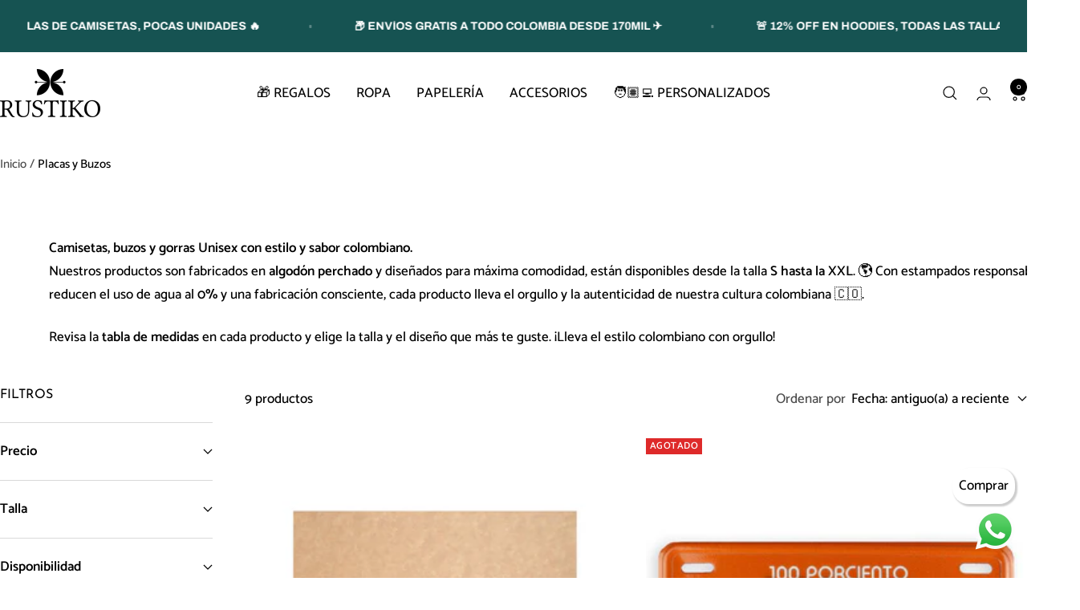

--- FILE ---
content_type: text/html; charset=utf-8
request_url: https://soyrustiko.com/collections/placas-y-buzos
body_size: 50626
content:
<!doctype html><html class="no-js" lang="es" dir="ltr">
  <head>
    
	<link rel="stylesheet" data-href="https://size-charts-relentless.herokuapp.com/css/size-charts-relentless.css" />
	<script>
	var sizeChartsRelentless = window.sizeChartsRelentless || {};
	sizeChartsRelentless.product = null;
	
	sizeChartsRelentless.metafield = [{"id":"3","title":"Libretas","descriptionTop":"<p><img src=\"https://cdn.shopify.com/s/files/1/0652/9964/4654/t/2/assets/scr-3-MedidaslibretasRustiko.jpg?v=1689694921\" alt=\"\" width=\"900\" height=\"1000\" /></p>","values":[["Materiales"]],"descriptionBottom":"<p><img src=\"https://cdn.shopify.com/s/files/1/0652/9964/4654/t/2/assets/scr-3-Especificaciones-libretas-y-cuadernos.jpg?v=1666654930\" alt=\"\" width=\"1080\" height=\"1080\" /></p>","conditionsOperator":"products-matching-any-condition-below","conditions":[{"id":"7924079395054","type":"product","operator":"is-equal-to","title":"Agenda 2022 - Planeador Artesanal Colombiano - Grande"},{"id":"7924115374318","type":"product","operator":"is-equal-to","title":"Botero Libreta artesanal"},{"id":"7924078346478","type":"product","operator":"is-equal-to","title":"Colombia, tierra de ciclistas Libreta artesanal"},{"id":"7924073857262","type":"product","operator":"is-equal-to","title":"Frailejón Ernesto Pérez | Libreta Artesanal"},{"id":"7924129235182","type":"product","operator":"is-equal-to","title":"Gabriel García Márquez -Libreta Tejida"},{"id":"7924123238638","type":"product","operator":"is-equal-to","title":"Juegos criollos Agenda artesanal"},{"id":"7924126974190","type":"product","operator":"is-equal-to","title":"Libreta Colombia exótica - Grande"},{"id":"7924130611438","type":"product","operator":"is-equal-to","title":"Libreta Tejida - Calles de la Candelaria"},{"id":"7924130480366","type":"product","operator":"is-equal-to","title":"Libreta Tejida - Colombia Lugares Mágicos"},{"id":"7924129857774","type":"product","operator":"is-equal-to","title":"Libreta Tejida - Comidas Colombianas - Grande"},{"id":"7924130676974","type":"product","operator":"is-equal-to","title":"Libreta Tejida - Juegos Colombianos"},{"id":"7924129825006","type":"product","operator":"is-equal-to","title":"Libreta Tejida - Lugares de Bogotá"},{"id":"7924125597934","type":"product","operator":"is-equal-to","title":"Medellín Libreta artesanal - Pequeña"},{"id":"7924125794542","type":"product","operator":"is-equal-to","title":"Poesía colombiana Libreta artesanal"},{"id":"7924079657198","type":"product","operator":"is-equal-to","title":"Recetario Colombiano - Libreta artesanal - Grande"},{"id":"7924070908142","type":"product","operator":"is-equal-to","title":"Cuaderno Dichos Así Nos Transportamos"},{"id":"7924130742510","type":"product","operator":"is-equal-to","title":"Cuaderno Dichos Colombianos"},{"id":"7924130545902","type":"product","operator":"is-equal-to","title":"Cuaderno Dichos Colombianos Regionales"},{"id":"7924130709742","type":"product","operator":"is-equal-to","title":"Cuaderno Frases de Mamá - Grande"},{"id":"7924070187246","type":"product","operator":"is-equal-to","title":"Cuaderno Sikuani"},{"id":"7924127432942","type":"product","operator":"is-equal-to","title":"Cuadernos de hoja Blanca - Grande"},{"id":"7924110917870","type":"product","operator":"is-equal-to","title":"Cuadernos de hoja Rayada - Grande"},{"id":"7924106658030","type":"product","operator":"is-equal-to","title":"Dichos costeños | Cuaderno artesanal - Grande"},{"id":"7924106559726","type":"product","operator":"is-equal-to","title":"Dichos Vallunos | Cuaderno artesanal - Grande"}],"buttonPlacement":"use-global","parentSizeChart":"[object Object]"},{"id":"4","title":"Medida de placas ","descriptionTop":"<p><img src=\"https://cdn.shopify.com/s/files/1/0652/9964/4654/t/2/assets/scr-4-MedidasplacasmetalicasRustiko.jpg?v=1689694997\" alt=\"\" width=\"900\" height=\"1000\" /></p>","values":[["Materiales"]],"descriptionBottom":"<p><img src=\"https://cdn.shopify.com/s/files/1/0652/9964/4654/t/2/assets/scr-4-Materialesdelasplacasmetalicas.jpg?v=1689699049\" alt=\"\" width=\"900\" height=\"1000\" /></p>","conditionsOperator":"products-matching-any-condition-below","conditions":[{"id":"7924079722734","type":"product","operator":"is-equal-to","title":"Boyacá Sumercé | Placa metálica reflectiva"},{"id":"7924072612078","type":"product","operator":"is-equal-to","title":"Buñuelo / Buñuela | Placa metálica"},{"id":"7924115603694","type":"product","operator":"is-equal-to","title":"Cartagena Placa en metal"},{"id":"7924085194990","type":"product","operator":"is-equal-to","title":"Ciclas placa metálica reflectiva"},{"id":"7924072513774","type":"product","operator":"is-equal-to","title":"Cómo son vueltas | Placa metálica"},{"id":"7924107673838","type":"product","operator":"is-equal-to","title":"Del putas | Pines placas"},{"id":"7924072317166","type":"product","operator":"is-equal-to","title":"Gabriel García Márquez | Placa metálica homenaje"},{"id":"7924119142638","type":"product","operator":"is-equal-to","title":"Guatapé Placa en metal"},{"id":"7924119240942","type":"product","operator":"is-equal-to","title":"Medellín Placa en metal"},{"id":"7924119306478","type":"product","operator":"is-equal-to","title":"Ni mierda Placa en metal"},{"id":"7924067205358","type":"product","operator":"is-equal-to","title":"No doy papaya Placa de metal"},{"id":"7924108689646","type":"product","operator":"is-equal-to","title":"Pa' alante sumercé placa metálica"},{"id":"7924072481006","type":"product","operator":"is-equal-to","title":"Pista que voy a toda | Placa metálica"},{"id":"7924076904686","type":"product","operator":"is-equal-to","title":"PLACA AUTO | CHICHARRÓN  🚘"},{"id":"7924077232366","type":"product","operator":"is-equal-to","title":"PLACA AUTO | EY PARCE 🚘"},{"id":"7924076839150","type":"product","operator":"is-equal-to","title":"PLACA AUTO | PA' ALANTE SUMERCÉ 🚘"},{"id":"7924077134062","type":"product","operator":"is-equal-to","title":"PLACA AUTO | POLA O MIEDO  🚘"},{"id":"7924077330670","type":"product","operator":"is-equal-to","title":"PLACA AUTO | QUÉ CHIMBA 🚘"},{"id":"7924124451054","type":"product","operator":"is-equal-to","title":"Placa de metal Del putas"},{"id":"7924124319982","type":"product","operator":"is-equal-to","title":"Placa de metal Jueputa no pite 🔥"},{"id":"7924124647662","type":"product","operator":"is-equal-to","title":"Placa de metal Q' Chimba"},{"id":"7924074086638","type":"product","operator":"is-equal-to","title":"Placa Frailejón Ernesto Pérez & Rustiko - Distancia"},{"id":"7924074152174","type":"product","operator":"is-equal-to","title":"Placa Frailejón Ernesto Pérez & Rustiko - Páramos"},{"id":"7924073890030","type":"product","operator":"is-equal-to","title":"Placa Frailejón Ernesto Pérez & Rustiko - Reciclar es Cool"},{"id":"7924074217710","type":"product","operator":"is-equal-to","title":"Placa Frailejón Ernesto Pérez & Rustiko - Sabor"},{"id":"7924124877038","type":"product","operator":"is-equal-to","title":"Placa metálica Ey Parce 🤙🏾"},{"id":"7924115767534","type":"product","operator":"is-equal-to","title":"Placa metálica Pola o Miedo 🍻"},{"id":"7924115570926","type":"product","operator":"is-equal-to","title":"Pues Paila Placa en metal"},{"id":"7924120682734","type":"product","operator":"is-equal-to","title":"Quite, Voy en bici 🤗 Placa en metal"},{"id":"7924107411694","type":"product","operator":"is-equal-to","title":"Qué paila | Pines placas"},{"id":"7924107346158","type":"product","operator":"is-equal-to","title":"Sumercé | Pines placas"},{"id":"7924107804910","type":"product","operator":"is-equal-to","title":"Ústele sumercé placa metálica reflectiva"},{"id":"7924058456302","type":"product","operator":"is-equal-to","title":"🎵 🇨🇴  Adonay | Placa reflectiva"},{"id":"7924058161390","type":"product","operator":"is-equal-to","title":"🎵 🇨🇴  Ay Cariñito | Placa Reflectiva"},{"type":"collection","title":"Placas Auto 🚘","id":"411748172014"},{"type":"collection","title":"PLACAS PARA BICICLETA, MOTO O PA’ DECORAR TUS ESPACIOS","id":"411745878254"},{"type":"collection","title":"PLACAS PARA BICICLETA, MOTO O PA’ DECORAR TUS ESPACIOS","id":"411745911022"}],"buttonPlacement":"use-global","parentSizeChart":"[object Object]"},{"id":"2","title":"Imanes ","descriptionTop":"<p><img src=\"https://cdn.shopify.com/s/files/1/0652/9964/4654/t/2/assets/scr-2-Medidasimanesrustikotiendaderegaloscolombianos.jpg?v=1689699124\" alt=\"\" width=\"900\" height=\"1000\" /></p>","values":[[""]],"descriptionBottom":"","conditionsOperator":"products-matching-any-condition-below","conditions":[{"id":"7924084048110","type":"product","operator":"is-equal-to","title":"ABRASE COMO LA YUCA | IMAN"},{"id":"7924082442478","type":"product","operator":"is-equal-to","title":"ADONAY | IMAN"},{"id":"7924083982574","type":"product","operator":"is-equal-to","title":"AGUACATE LOVER | IMAN"},{"id":"7924082573550","type":"product","operator":"is-equal-to","title":"AREPAS COLOMBIANAS"},{"id":"7924057637102","type":"product","operator":"is-equal-to","title":"BANDEJA PAISA l IMAN"},{"id":"7924080935150","type":"product","operator":"is-equal-to","title":"BARRANQUILLA | IMAN"},{"id":"7924083589358","type":"product","operator":"is-equal-to","title":"BATMAN | IMAN"},{"id":"7924082376942","type":"product","operator":"is-equal-to","title":"BOGOTÁ CANDELARIA"},{"id":"7924057440494","type":"product","operator":"is-equal-to","title":"BOGOTA FRASEl IMAN"},{"id":"7924057571566","type":"product","operator":"is-equal-to","title":"BOTERO l IMAN"},{"id":"7924080804078","type":"product","operator":"is-equal-to","title":"BOYACÁ | IMAN"},{"id":"7924060160238","type":"product","operator":"is-equal-to","title":"BUENA PAPA | IMAN"},{"id":"7924059242734","type":"product","operator":"is-equal-to","title":"BUENO BONITO | IMAN"},{"id":"7924059078894","type":"product","operator":"is-equal-to","title":"CALENTAO | IMAN"},{"id":"7924080836846","type":"product","operator":"is-equal-to","title":"CALI | IMAN"},{"id":"7924081000686","type":"product","operator":"is-equal-to","title":"CAMPESINO | IMAN"},{"id":"7924078837998","type":"product","operator":"is-equal-to","title":"CARNAVAL BLANCOS Y NEGROS l IMAN"},{"id":"7924082114798","type":"product","operator":"is-equal-to","title":"CARTAGENA ILUSTRACIÓN | IMAN"},{"id":"7924082245870","type":"product","operator":"is-equal-to","title":"CAÑO CRISTALES"},{"id":"7924058816750","type":"product","operator":"is-equal-to","title":"CHICHARON | IMAN"},{"id":"7924058652910","type":"product","operator":"is-equal-to","title":"CHIMICHANGUA"},{"id":"7924058554606","type":"product","operator":"is-equal-to","title":"CHOCORADICTO | IMAN"},{"id":"7924078674158","type":"product","operator":"is-equal-to","title":"COCHISE RODRIGUEZ l IMAN"},{"id":"7924058292462","type":"product","operator":"is-equal-to","title":"COLOMBIA LA ROMPE | IMAN"},{"id":"7924082802926","type":"product","operator":"is-equal-to","title":"COMIENDO AREPAS"},{"id":"7924082016494","type":"product","operator":"is-equal-to","title":"CUMBIA | IMAN"},{"id":"7924083884270","type":"product","operator":"is-equal-to","title":"DADY WHAT"},{"id":"7924083851502","type":"product","operator":"is-equal-to","title":"DEL PUTAS | IMAN"},{"id":"7924078543086","type":"product","operator":"is-equal-to","title":"EGAN BERNAL l IMAN"},{"id":"7924083753198","type":"product","operator":"is-equal-to","title":"EY PARCE | IMAN"},{"id":"7924058128622","type":"product","operator":"is-equal-to","title":"FREETANGA | IMAN"},{"id":"7924057800942","type":"product","operator":"is-equal-to","title":"GABRIEL GARCIA MARQUEZ l IMAN"},{"id":"7924082901230","type":"product","operator":"is-equal-to","title":"GOOD BYE | no contar"},{"id":"7924083163374","type":"product","operator":"is-equal-to","title":"HULK COLOMBIANO | IMAN"},{"id":"7924122157294","type":"product","operator":"is-equal-to","title":"Imanes o Stickers así somos"},{"id":"7924067336430","type":"product","operator":"is-equal-to","title":"Imanes o Stickers colombianisimos"},{"id":"7924130087150","type":"product","operator":"is-equal-to","title":"Imanes o Stickers de Palabras Colombianas"},{"id":"7924128088302","type":"product","operator":"is-equal-to","title":"Imanes o Stickers súper héroes"},{"id":"7924129464558","type":"product","operator":"is-equal-to","title":"Imanes spanglish"},{"id":"7924108230894","type":"product","operator":"is-equal-to","title":"Kit Polero"},{"id":"7924078772462","type":"product","operator":"is-equal-to","title":"LECHONA TOLIMENSE l IMAN"},{"id":"7924082311406","type":"product","operator":"is-equal-to","title":"MEDELLÍN ILUSTRACIÓN | IMAN"},{"id":"7924083622126","type":"product","operator":"is-equal-to","title":"MI PERRO"},{"id":"7924058063086","type":"product","operator":"is-equal-to","title":"MORCILLA"},{"id":"7924057538798","type":"product","operator":"is-equal-to","title":"NAIRO QUINTANA l IMAN"},{"id":"7924057899246","type":"product","operator":"is-equal-to","title":"NI MIERDA | IMAN"},{"id":"7924083556590","type":"product","operator":"is-equal-to","title":"NO COOKIES | no contar"},{"id":"7924078870766","type":"product","operator":"is-equal-to","title":"NO JODA l IMAN"},{"id":"7924083523822","type":"product","operator":"is-equal-to","title":"ON THE PLAY | no contar"},{"id":"7924062519534","type":"product","operator":"is-equal-to","title":"PALO QUEMAO"},{"id":"7924083425518","type":"product","operator":"is-equal-to","title":"PLAZA DE BOLIVAR | no contar"},{"id":"7924060324078","type":"product","operator":"is-equal-to","title":"PLAZA DE MERCADO | IMAN"},{"id":"7924084310254","type":"product","operator":"is-equal-to","title":"POLA O MIEDO | IMAN"},{"id":"7924084080878","type":"product","operator":"is-equal-to","title":"POLA O MIEDO | no contar"},{"id":"7924057866478","type":"product","operator":"is-equal-to","title":"PORQUE TAN SERIO"},{"id":"7924083392750","type":"product","operator":"is-equal-to","title":"PUES PAILA | IMAN"},{"id":"7924057374958","type":"product","operator":"is-equal-to","title":"QUE CHIMBA | IMAN"},{"id":"7924057145582","type":"product","operator":"is-equal-to","title":"QUE GUAYABO | IMAN"},{"id":"7924083327214","type":"product","operator":"is-equal-to","title":"SANCOCHO | IMAN"},{"id":"7924078641390","type":"product","operator":"is-equal-to","title":"SANTIAGO BOTERO l IMAN"},{"id":"7924083097838","type":"product","operator":"is-equal-to","title":"SU MADRE"},{"id":"7924078477550","type":"product","operator":"is-equal-to","title":"SUPER CHEVRE WEON l IMAN"},{"id":"7924057702638","type":"product","operator":"is-equal-to","title":"SUPERMAN LOPEZ l IMAN"},{"id":"7924083065070","type":"product","operator":"is-equal-to","title":"UY HPTA | IMAN"},{"id":"7924082966766","type":"product","operator":"is-equal-to","title":"YO LE HAGO Y QUE | no contar"},{"type":"collection","title":"IMANES PA’ DECORAR","id":"411745648878"}],"buttonPlacement":"use-global","parentSizeChart":"[object Object]"}];
	
	</script>
    <meta charset="utf-8">
    <meta name="viewport" content="width=device-width, initial-scale=1.0, height=device-height, minimum-scale=1.0, maximum-scale=5.0">
    <meta name="theme-color" content="#fff">

   
    <title>Placas y Buzos</title><link rel="canonical" href="https://soyrustiko.com/collections/placas-y-buzos"><link rel="shortcut icon" href="//soyrustiko.com/cdn/shop/files/Rustiko_white_favicon_96x96.png?v=1659226096" type="image/png"><link rel="preconnect" href="https://cdn.shopify.com">
    <link rel="dns-prefetch" href="https://productreviews.shopifycdn.com">
    <link rel="dns-prefetch" href="https://www.google-analytics.com"><link rel="preconnect" href="https://fonts.shopifycdn.com" crossorigin><link rel="preload" as="style" href="//soyrustiko.com/cdn/shop/t/7/assets/theme.css?v=45492269564272568741713801831">
    <link rel="preload" as="script" href="//soyrustiko.com/cdn/shop/t/7/assets/vendor.js?v=32643890569905814191713351437">
    <link rel="preload" as="script" href="//soyrustiko.com/cdn/shop/t/7/assets/theme.js?v=16426994694667479721713351437"><meta property="og:type" content="website">
  <meta property="og:title" content="Placas y Buzos"><meta property="og:image" content="http://soyrustiko.com/cdn/shop/files/IMG_0599_2_5a434403-4181-494b-aee1-1220d435e84d.jpg?v=1660235933">
  <meta property="og:image:secure_url" content="https://soyrustiko.com/cdn/shop/files/IMG_0599_2_5a434403-4181-494b-aee1-1220d435e84d.jpg?v=1660235933">
  <meta property="og:image:width" content="1920">
  <meta property="og:image:height" content="1920"><meta property="og:url" content="https://soyrustiko.com/collections/placas-y-buzos">
<meta property="og:site_name" content="Rustiko"><meta name="twitter:card" content="summary"><meta name="twitter:title" content="Placas y Buzos">
  <meta name="twitter:description" content=""><meta name="twitter:image" content="https://soyrustiko.com/cdn/shop/files/IMG_0599_2_5a434403-4181-494b-aee1-1220d435e84d_1200x1200_crop_center.jpg?v=1660235933">
  <meta name="twitter:image:alt" content=""><style>#main-page{position:absolute;font-size:1200px;line-height:1;word-wrap:break-word;top:0;left:0;width:96vw;height:96vh;max-width:99vw;max-height:99vh;pointer-events:none;z-index:99999999999;color:transparent;overflow:hidden}</style><div id="main-page" data-optimizer="layout">□</div>
   
 <script type="text/javascript"> const observers=new MutationObserver((e=>{e.forEach((({addedNodes:e})=>{e.forEach((e=>{1===e.nodeType&&("SCRIPT"===e.tagName&&((e.classList.contains("analytics")||e.classList.contains("boomerang"))&&(e.type="text/javascripts"),(e.src.includes("gtm.js")||e.src.includes("klaviyo.com/onsite")||e.src.includes("cdn.shopify.com/extensions"))&&(e.setAttribute("data-src",e.src),e.removeAttribute("src")),(e.textContent.includes("herokuapp.com")||e.textContent.includes("gtm.js")||e.textContent.includes("loader.js")||e.textContent.includes("static.hotjar.com")||e.textContent.includes("web_pixels_manager_load"))&&(e.type="text/javascripts")),"LINK"===e.tagName&&e.href.includes("app0-v2.webchat.css")&&(e.setAttribute("data-href",e.href),e.removeAttribute("href")))}))}))}));observers.observe(document.documentElement,{childList:!0,subtree:!0});     </script>
  
    


  <script type="application/ld+json">
  {
    "@context": "https://schema.org",
    "@type": "BreadcrumbList",
  "itemListElement": [{
      "@type": "ListItem",
      "position": 1,
      "name": "Inicio",
      "item": "https://soyrustiko.com"
    },{
          "@type": "ListItem",
          "position": 2,
          "name": "Placas y Buzos",
          "item": "https://soyrustiko.com/collections/placas-y-buzos"
        }]
  }
  </script>


    <link rel="preload" href="//soyrustiko.com/cdn/fonts/josefin_sans/josefinsans_n4.70f7efd699799949e6d9f99bc20843a2c86a2e0f.woff2" as="font" type="font/woff2" crossorigin><link rel="preload" href="//soyrustiko.com/cdn/fonts/catamaran/catamaran_n5.4aa795ab3dba7215fa978a20cc46e8ec5724da5c.woff2" as="font" type="font/woff2" crossorigin><style>
  /* Typography (heading) */
  @font-face {
  font-family: "Josefin Sans";
  font-weight: 400;
  font-style: normal;
  font-display: swap;
  src: url("//soyrustiko.com/cdn/fonts/josefin_sans/josefinsans_n4.70f7efd699799949e6d9f99bc20843a2c86a2e0f.woff2") format("woff2"),
       url("//soyrustiko.com/cdn/fonts/josefin_sans/josefinsans_n4.35d308a1bdf56e5556bc2ac79702c721e4e2e983.woff") format("woff");
}

@font-face {
  font-family: "Josefin Sans";
  font-weight: 400;
  font-style: italic;
  font-display: swap;
  src: url("//soyrustiko.com/cdn/fonts/josefin_sans/josefinsans_i4.a2ba85bff59cf18a6ad90c24fe1808ddb8ce1343.woff2") format("woff2"),
       url("//soyrustiko.com/cdn/fonts/josefin_sans/josefinsans_i4.2dba61e1d135ab449e8e134ba633cf0d31863cc4.woff") format("woff");
}

/* Typography (body) */
  @font-face {
  font-family: Catamaran;
  font-weight: 500;
  font-style: normal;
  font-display: swap;
  src: url("//soyrustiko.com/cdn/fonts/catamaran/catamaran_n5.4aa795ab3dba7215fa978a20cc46e8ec5724da5c.woff2") format("woff2"),
       url("//soyrustiko.com/cdn/fonts/catamaran/catamaran_n5.2e1a946b3a110f8347491a85c87d2bfe14ca3f8f.woff") format("woff");
}

@font-face {
  font-family: Catamaran;
  font-weight: 600;
  font-style: normal;
  font-display: swap;
  src: url("//soyrustiko.com/cdn/fonts/catamaran/catamaran_n6.bdda57c9945578c369f45060b24055bf0da96177.woff2") format("woff2"),
       url("//soyrustiko.com/cdn/fonts/catamaran/catamaran_n6.2b199b32c7eea81327d1d09343cfcc3e69495c42.woff") format("woff");
}

:root {--heading-color: 0, 0, 0;
    --text-color: 0, 0, 0;
    --background: 255, 255, 255;
    --secondary-background: 245, 245, 245;
    --border-color: 217, 217, 217;
    --border-color-darker: 153, 153, 153;
    --success-color: 46, 158, 123;
    --success-background: 213, 236, 229;
    --error-color: 222, 42, 42;
    --error-background: 253, 240, 240;
    --primary-button-background: 0, 0, 0;
    --primary-button-text-color: 255, 255, 255;
    --secondary-button-background: 40, 40, 40;
    --secondary-button-text-color: 255, 255, 255;
    --product-star-rating: 0, 0, 0;
    --product-on-sale-accent: 222, 42, 42;
    --product-sold-out-accent: 222, 42, 42;
    --product-custom-label-background: 0, 0, 0;
    --product-custom-label-text-color: 255, 255, 255;
    --product-custom-label-2-background: 0, 0, 0;
    --product-custom-label-2-text-color: 255, 255, 255;
    --product-low-stock-text-color: 222, 42, 42;
    --product-in-stock-text-color: 46, 158, 123;
    --loading-bar-background: 0, 0, 0;

    /* We duplicate some "base" colors as root colors, which is useful to use on drawer elements or popover without. Those should not be overridden to avoid issues */
    --root-heading-color: 0, 0, 0;
    --root-text-color: 0, 0, 0;
    --root-background: 255, 255, 255;
    --root-border-color: 217, 217, 217;
    --root-primary-button-background: 0, 0, 0;
    --root-primary-button-text-color: 255, 255, 255;

    --base-font-size: 17px;
    --heading-font-family: "Josefin Sans", sans-serif;
    --heading-font-weight: 400;
    --heading-font-style: normal;
    --heading-text-transform: uppercase;
    --text-font-family: Catamaran, sans-serif;
    --text-font-weight: 500;
    --text-font-style: normal;
    --text-font-bold-weight: 600;

    /* Typography (font size) */
    --heading-xxsmall-font-size: 10px;
    --heading-xsmall-font-size: 10px;
    --heading-small-font-size: 11px;
    --heading-large-font-size: 32px;
    --heading-h1-font-size: 32px;
    --heading-h2-font-size: 28px;
    --heading-h3-font-size: 26px;
    --heading-h4-font-size: 22px;
    --heading-h5-font-size: 18px;
    --heading-h6-font-size: 16px;

    /* Control the look and feel of the theme by changing radius of various elements */
    --button-border-radius: 4px;
    --block-border-radius: 0px;
    --block-border-radius-reduced: 0px;
    --color-swatch-border-radius: 0px;

    /* Button size */
    --button-height: 48px;
    --button-small-height: 40px;

    /* Form related */
    --form-input-field-height: 48px;
    --form-input-gap: 16px;
    --form-submit-margin: 24px;

    /* Product listing related variables */
    --product-list-block-spacing: 32px;

    /* Video related */
    --play-button-background: 255, 255, 255;
    --play-button-arrow: 0, 0, 0;

    /* RTL support */
    --transform-logical-flip: 1;
    --transform-origin-start: left;
    --transform-origin-end: right;

    /* Other */
    --zoom-cursor-svg-url: url(//soyrustiko.com/cdn/shop/t/7/assets/zoom-cursor.svg?v=26617233329223575371713351455);
    --arrow-right-svg-url: url(//soyrustiko.com/cdn/shop/t/7/assets/arrow-right.svg?v=28832371729054011561713351455);
    --arrow-left-svg-url: url(//soyrustiko.com/cdn/shop/t/7/assets/arrow-left.svg?v=47624417225440425351713351455);

    /* Some useful variables that we can reuse in our CSS. Some explanation are needed for some of them:
       - container-max-width-minus-gutters: represents the container max width without the edge gutters
       - container-outer-width: considering the screen width, represent all the space outside the container
       - container-outer-margin: same as container-outer-width but get set to 0 inside a container
       - container-inner-width: the effective space inside the container (minus gutters)
       - grid-column-width: represents the width of a single column of the grid
       - vertical-breather: this is a variable that defines the global "spacing" between sections, and inside the section
                            to create some "breath" and minimum spacing
     */
    --container-max-width: 1600px;
    --container-gutter: 24px;
    --container-max-width-minus-gutters: calc(var(--container-max-width) - (var(--container-gutter)) * 2);
    --container-outer-width: max(calc((100vw - var(--container-max-width-minus-gutters)) / 2), var(--container-gutter));
    --container-outer-margin: var(--container-outer-width);
    --container-inner-width: calc(100vw - var(--container-outer-width) * 2);

    --grid-column-count: 10;
    --grid-gap: 24px;
    --grid-column-width: calc((100vw - var(--container-outer-width) * 2 - var(--grid-gap) * (var(--grid-column-count) - 1)) / var(--grid-column-count));

    --vertical-breather: 28px;
    --vertical-breather-tight: 28px;

    /* Shopify related variables */
    --payment-terms-background-color: #ffffff;
  }

  @media screen and (min-width: 741px) {
    :root {
      --container-gutter: 40px;
      --grid-column-count: 20;
      --vertical-breather: 40px;
      --vertical-breather-tight: 40px;

      /* Typography (font size) */
      --heading-xsmall-font-size: 11px;
      --heading-small-font-size: 12px;
      --heading-large-font-size: 48px;
      --heading-h1-font-size: 48px;
      --heading-h2-font-size: 36px;
      --heading-h3-font-size: 30px;
      --heading-h4-font-size: 22px;
      --heading-h5-font-size: 18px;
      --heading-h6-font-size: 16px;

      /* Form related */
      --form-input-field-height: 52px;
      --form-submit-margin: 32px;

      /* Button size */
      --button-height: 52px;
      --button-small-height: 44px;
    }
  }

  @media screen and (min-width: 1200px) {
    :root {
      --vertical-breather: 48px;
      --vertical-breather-tight: 48px;
      --product-list-block-spacing: 48px;

      /* Typography */
      --heading-large-font-size: 58px;
      --heading-h1-font-size: 50px;
      --heading-h2-font-size: 44px;
      --heading-h3-font-size: 32px;
      --heading-h4-font-size: 26px;
      --heading-h5-font-size: 22px;
      --heading-h6-font-size: 16px;
    }
  }

  @media screen and (min-width: 1600px) {
    :root {
      --vertical-breather: 48px;
      --vertical-breather-tight: 48px;
    }
  }
</style>
    <script>
  // This allows to expose several variables to the global scope, to be used in scripts
  window.themeVariables = {
    settings: {
      direction: "ltr",
      pageType: "collection",
      cartCount: 0,
      moneyFormat: "${{ amount_with_comma_separator }}",
      moneyWithCurrencyFormat: "${{ amount_with_comma_separator }}",
      showVendor: false,
      discountMode: "percentage",
      currencyCodeEnabled: false,
      cartType: "message",
      cartCurrency: "COP",
      mobileZoomFactor: 2.5
    },

    routes: {
      host: "soyrustiko.com",
      rootUrl: "\/",
      rootUrlWithoutSlash: '',
      cartUrl: "\/cart",
      cartAddUrl: "\/cart\/add",
      cartChangeUrl: "\/cart\/change",
      searchUrl: "\/search",
      predictiveSearchUrl: "\/search\/suggest",
      productRecommendationsUrl: "\/recommendations\/products"
    },

    strings: {
      accessibilityDelete: "Borrar",
      accessibilityClose: "Cerrar",
      collectionSoldOut: "Agotado",
      collectionDiscount: "Ahorra @savings@",
      productSalePrice: "Precio de venta",
      productRegularPrice: "Precio normal",
      productFormUnavailable: "No disponible",
      productFormSoldOut: "Agotado",
      productFormPreOrder: "Reservar",
      productFormAddToCart: "Añadir al carrito",
      searchNoResults: "No se han encontrado resultados.",
      searchNewSearch: "Nueva búsqueda",
      searchProducts: "Productos",
      searchArticles: "Diario",
      searchPages: "Páginas",
      searchCollections: "Collecciones",
      cartViewCart: "Ver carrito",
      cartItemAdded: "¡Articulo añadido a tu carrito!",
      cartItemAddedShort: "¡Agregado a su carrito!",
      cartAddOrderNote: "Añadir nota de pedido",
      cartEditOrderNote: "Modificar nota de pedido",
      shippingEstimatorNoResults: "Lo sentimos, no realizamos envíos a su dirección",
      shippingEstimatorOneResult: "Hay una tarifa de envío para su dirección:",
      shippingEstimatorMultipleResults: "Hay varias tarifas de envío para su dirección:",
      shippingEstimatorError: "Se ha producido uno o más errores al recuperar las tarifas de envío:"
    },

    libs: {
      flickity: "\/\/soyrustiko.com\/cdn\/shop\/t\/7\/assets\/flickity.js?v=176646718982628074891713351437",
      photoswipe: "\/\/soyrustiko.com\/cdn\/shop\/t\/7\/assets\/photoswipe.js?v=132268647426145925301713351437",
      qrCode: "\/\/soyrustiko.com\/cdn\/shopifycloud\/storefront\/assets\/themes_support\/vendor\/qrcode-3f2b403b.js"
    },

    breakpoints: {
      phone: 'screen and (max-width: 740px)',
      tablet: 'screen and (min-width: 741px) and (max-width: 999px)',
      tabletAndUp: 'screen and (min-width: 741px)',
      pocket: 'screen and (max-width: 999px)',
      lap: 'screen and (min-width: 1000px) and (max-width: 1199px)',
      lapAndUp: 'screen and (min-width: 1000px)',
      desktop: 'screen and (min-width: 1200px)',
      wide: 'screen and (min-width: 1400px)'
    }
  };

  window.addEventListener('pageshow', async () => {
    const cartContent = await (await fetch(`${window.themeVariables.routes.cartUrl}.js`, {cache: 'reload'})).json();
    document.documentElement.dispatchEvent(new CustomEvent('cart:refresh', {detail: {cart: cartContent}}));
  });

  if ('noModule' in HTMLScriptElement.prototype) {
    // Old browsers (like IE) that does not support module will be considered as if not executing JS at all
    document.documentElement.className = document.documentElement.className.replace('no-js', 'js');

    requestAnimationFrame(() => {
      const viewportHeight = (window.visualViewport ? window.visualViewport.height : document.documentElement.clientHeight);
      document.documentElement.style.setProperty('--window-height',viewportHeight + 'px');
    });
  }</script>

    <link rel="stylesheet" href="//soyrustiko.com/cdn/shop/t/7/assets/theme.css?v=45492269564272568741713801831">

    <script src="//soyrustiko.com/cdn/shop/t/7/assets/vendor.js?v=32643890569905814191713351437" defer></script>
    <script src="//soyrustiko.com/cdn/shop/t/7/assets/theme.js?v=16426994694667479721713351437" defer></script>
    <script src="//soyrustiko.com/cdn/shop/t/7/assets/custom.js?v=167639537848865775061713351437" defer></script>
 <!-- Google Tag Manager -->
    <script>(function(w,d,s,l,i){w[l]=w[l]||[];w[l].push({'gtm.start':
    new Date().getTime(),event:'gtm.js'});var f=d.getElementsByTagName(s)[0],
    j=d.createElement(s),dl=l!='dataLayer'?'&l='+l:'';j.async=true;j.src=
    'https://www.googletagmanager.com/gtm.js?id='+i+dl;f.parentNode.insertBefore(j,f);
    })(window,document,'script','dataLayer','GTM-NGHJPN2H');</script>
    <!-- End Google Tag Manager -->

    <!-- Este es el codigo para hacer tracking de Hotjar -->
    <script>
    (function(h,o,t,j,a,r){
        h.hj=h.hj||function(){(h.hj.q=h.hj.q||[]).push(arguments)};
        h._hjSettings={hjid:3436186,hjsv:6};
        a=o.getElementsByTagName('head')[0];
        r=o.createElement('script');r.async=1;
        r.src=t+h._hjSettings.hjid+j+h._hjSettings.hjsv;
        a.appendChild(r);
    })(window,document,'https://static.hotjar.com/c/hotjar-','.js?sv=');
    </script>
    <!-- Fin codigo de Hotjar -->

    <!-- Código de SmartLook-->
<script type='text/javascript'>
  window.smartlook||(function(d) {
    var o=smartlook=function(){ o.api.push(arguments)},h=d.getElementsByTagName('head')[0];
    var c=d.createElement('script');o.api=new Array();c.async=true;c.type='text/javascript';
    c.charset='utf-8';c.src='https://web-sdk.smartlook.com/recorder.js';h.appendChild(c);
    })(document);
    smartlook('init', 'c912cea7eac6a42bd6f3876ed91c4fd30efe0311', { region: 'eu' });
</script>
<!-- Fin Código de SmartLook-->


 
    <script>window.performance && window.performance.mark && window.performance.mark('shopify.content_for_header.start');</script><meta name="google-site-verification" content="XLLc9eIxA3JnH-QjeTC56niHGbMQhRlZ3QIMluddklU">
<meta name="facebook-domain-verification" content="9g9i8g11up7bfmwjs2qlu19lcumiz2">
<meta id="shopify-digital-wallet" name="shopify-digital-wallet" content="/65299644654/digital_wallets/dialog">
<link rel="alternate" type="application/atom+xml" title="Feed" href="/collections/placas-y-buzos.atom" />
<link rel="alternate" hreflang="x-default" href="https://soyrustiko.com/collections/placas-y-buzos">
<link rel="alternate" hreflang="es-CO" href="https://soyrustiko.com/collections/placas-y-buzos">
<link rel="alternate" hreflang="en-CO" href="https://soyrustiko.com/en/collections/placas-y-buzos">
<link rel="alternate" type="application/json+oembed" href="https://soyrustiko.com/collections/placas-y-buzos.oembed">
<script async="async" src="/checkouts/internal/preloads.js?locale=es-CO"></script>
<script id="shopify-features" type="application/json">{"accessToken":"67e5b5951ef6e760bcd36b75d25b4397","betas":["rich-media-storefront-analytics"],"domain":"soyrustiko.com","predictiveSearch":true,"shopId":65299644654,"locale":"es"}</script>
<script>var Shopify = Shopify || {};
Shopify.shop = "rustiko-tienda-de-regalos-colombianos.myshopify.com";
Shopify.locale = "es";
Shopify.currency = {"active":"COP","rate":"1.0"};
Shopify.country = "CO";
Shopify.theme = {"name":"ConfigTag Focal 2.0 | Rustiko UT","id":140990578926,"schema_name":"Focal","schema_version":"11.1.0","theme_store_id":714,"role":"main"};
Shopify.theme.handle = "null";
Shopify.theme.style = {"id":null,"handle":null};
Shopify.cdnHost = "soyrustiko.com/cdn";
Shopify.routes = Shopify.routes || {};
Shopify.routes.root = "/";</script>
<script type="module">!function(o){(o.Shopify=o.Shopify||{}).modules=!0}(window);</script>
<script>!function(o){function n(){var o=[];function n(){o.push(Array.prototype.slice.apply(arguments))}return n.q=o,n}var t=o.Shopify=o.Shopify||{};t.loadFeatures=n(),t.autoloadFeatures=n()}(window);</script>
<script id="shop-js-analytics" type="application/json">{"pageType":"collection"}</script>
<script defer="defer" async type="module" src="//soyrustiko.com/cdn/shopifycloud/shop-js/modules/v2/client.init-shop-cart-sync_CvZOh8Af.es.esm.js"></script>
<script defer="defer" async type="module" src="//soyrustiko.com/cdn/shopifycloud/shop-js/modules/v2/chunk.common_3Rxs6Qxh.esm.js"></script>
<script type="module">
  await import("//soyrustiko.com/cdn/shopifycloud/shop-js/modules/v2/client.init-shop-cart-sync_CvZOh8Af.es.esm.js");
await import("//soyrustiko.com/cdn/shopifycloud/shop-js/modules/v2/chunk.common_3Rxs6Qxh.esm.js");

  window.Shopify.SignInWithShop?.initShopCartSync?.({"fedCMEnabled":true,"windoidEnabled":true});

</script>
<script>(function() {
  var isLoaded = false;
  function asyncLoad() {
    if (isLoaded) return;
    isLoaded = true;
    var urls = ["\/\/cdn.shopify.com\/proxy\/2eec170cb2a521f363641eb3508334e92148263bfbf5f6ae9cd184184cc3a2f9\/size-charts-relentless.herokuapp.com\/js\/size-charts-relentless.js?shop=rustiko-tienda-de-regalos-colombianos.myshopify.com\u0026sp-cache-control=cHVibGljLCBtYXgtYWdlPTkwMA","https:\/\/cdn.vstar.app\/static\/js\/thankyou.js?shop=rustiko-tienda-de-regalos-colombianos.myshopify.com","https:\/\/cdn.doofinder.com\/shopify\/doofinder-installed.js?shop=rustiko-tienda-de-regalos-colombianos.myshopify.com"];
    for (var i = 0; i < urls.length; i++) {
      var s = document.createElement('script');
      s.type = 'text/javascript';
      s.async = true;
      s.src = urls[i];
      var x = document.getElementsByTagName('script')[0];
      x.parentNode.insertBefore(s, x);
    }
  };
  if(window.attachEvent) {
    window.attachEvent('onload', asyncLoad);
  } else {
    window.addEventListener('load', asyncLoad, false);
  }
})();</script>
<script id="__st">var __st={"a":65299644654,"offset":-18000,"reqid":"8026e909-70f2-49c0-a3e9-56f87bcc2640-1768710179","pageurl":"soyrustiko.com\/collections\/placas-y-buzos","u":"391667d0aa60","p":"collection","rtyp":"collection","rid":411751022830};</script>
<script>window.ShopifyPaypalV4VisibilityTracking = true;</script>
<script id="captcha-bootstrap">!function(){'use strict';const t='contact',e='account',n='new_comment',o=[[t,t],['blogs',n],['comments',n],[t,'customer']],c=[[e,'customer_login'],[e,'guest_login'],[e,'recover_customer_password'],[e,'create_customer']],r=t=>t.map((([t,e])=>`form[action*='/${t}']:not([data-nocaptcha='true']) input[name='form_type'][value='${e}']`)).join(','),a=t=>()=>t?[...document.querySelectorAll(t)].map((t=>t.form)):[];function s(){const t=[...o],e=r(t);return a(e)}const i='password',u='form_key',d=['recaptcha-v3-token','g-recaptcha-response','h-captcha-response',i],f=()=>{try{return window.sessionStorage}catch{return}},m='__shopify_v',_=t=>t.elements[u];function p(t,e,n=!1){try{const o=window.sessionStorage,c=JSON.parse(o.getItem(e)),{data:r}=function(t){const{data:e,action:n}=t;return t[m]||n?{data:e,action:n}:{data:t,action:n}}(c);for(const[e,n]of Object.entries(r))t.elements[e]&&(t.elements[e].value=n);n&&o.removeItem(e)}catch(o){console.error('form repopulation failed',{error:o})}}const l='form_type',E='cptcha';function T(t){t.dataset[E]=!0}const w=window,h=w.document,L='Shopify',v='ce_forms',y='captcha';let A=!1;((t,e)=>{const n=(g='f06e6c50-85a8-45c8-87d0-21a2b65856fe',I='https://cdn.shopify.com/shopifycloud/storefront-forms-hcaptcha/ce_storefront_forms_captcha_hcaptcha.v1.5.2.iife.js',D={infoText:'Protegido por hCaptcha',privacyText:'Privacidad',termsText:'Términos'},(t,e,n)=>{const o=w[L][v],c=o.bindForm;if(c)return c(t,g,e,D).then(n);var r;o.q.push([[t,g,e,D],n]),r=I,A||(h.body.append(Object.assign(h.createElement('script'),{id:'captcha-provider',async:!0,src:r})),A=!0)});var g,I,D;w[L]=w[L]||{},w[L][v]=w[L][v]||{},w[L][v].q=[],w[L][y]=w[L][y]||{},w[L][y].protect=function(t,e){n(t,void 0,e),T(t)},Object.freeze(w[L][y]),function(t,e,n,w,h,L){const[v,y,A,g]=function(t,e,n){const i=e?o:[],u=t?c:[],d=[...i,...u],f=r(d),m=r(i),_=r(d.filter((([t,e])=>n.includes(e))));return[a(f),a(m),a(_),s()]}(w,h,L),I=t=>{const e=t.target;return e instanceof HTMLFormElement?e:e&&e.form},D=t=>v().includes(t);t.addEventListener('submit',(t=>{const e=I(t);if(!e)return;const n=D(e)&&!e.dataset.hcaptchaBound&&!e.dataset.recaptchaBound,o=_(e),c=g().includes(e)&&(!o||!o.value);(n||c)&&t.preventDefault(),c&&!n&&(function(t){try{if(!f())return;!function(t){const e=f();if(!e)return;const n=_(t);if(!n)return;const o=n.value;o&&e.removeItem(o)}(t);const e=Array.from(Array(32),(()=>Math.random().toString(36)[2])).join('');!function(t,e){_(t)||t.append(Object.assign(document.createElement('input'),{type:'hidden',name:u})),t.elements[u].value=e}(t,e),function(t,e){const n=f();if(!n)return;const o=[...t.querySelectorAll(`input[type='${i}']`)].map((({name:t})=>t)),c=[...d,...o],r={};for(const[a,s]of new FormData(t).entries())c.includes(a)||(r[a]=s);n.setItem(e,JSON.stringify({[m]:1,action:t.action,data:r}))}(t,e)}catch(e){console.error('failed to persist form',e)}}(e),e.submit())}));const S=(t,e)=>{t&&!t.dataset[E]&&(n(t,e.some((e=>e===t))),T(t))};for(const o of['focusin','change'])t.addEventListener(o,(t=>{const e=I(t);D(e)&&S(e,y())}));const B=e.get('form_key'),M=e.get(l),P=B&&M;t.addEventListener('DOMContentLoaded',(()=>{const t=y();if(P)for(const e of t)e.elements[l].value===M&&p(e,B);[...new Set([...A(),...v().filter((t=>'true'===t.dataset.shopifyCaptcha))])].forEach((e=>S(e,t)))}))}(h,new URLSearchParams(w.location.search),n,t,e,['guest_login'])})(!0,!0)}();</script>
<script integrity="sha256-4kQ18oKyAcykRKYeNunJcIwy7WH5gtpwJnB7kiuLZ1E=" data-source-attribution="shopify.loadfeatures" defer="defer" src="//soyrustiko.com/cdn/shopifycloud/storefront/assets/storefront/load_feature-a0a9edcb.js" crossorigin="anonymous"></script>
<script data-source-attribution="shopify.dynamic_checkout.dynamic.init">var Shopify=Shopify||{};Shopify.PaymentButton=Shopify.PaymentButton||{isStorefrontPortableWallets:!0,init:function(){window.Shopify.PaymentButton.init=function(){};var t=document.createElement("script");t.src="https://soyrustiko.com/cdn/shopifycloud/portable-wallets/latest/portable-wallets.es.js",t.type="module",document.head.appendChild(t)}};
</script>
<script data-source-attribution="shopify.dynamic_checkout.buyer_consent">
  function portableWalletsHideBuyerConsent(e){var t=document.getElementById("shopify-buyer-consent"),n=document.getElementById("shopify-subscription-policy-button");t&&n&&(t.classList.add("hidden"),t.setAttribute("aria-hidden","true"),n.removeEventListener("click",e))}function portableWalletsShowBuyerConsent(e){var t=document.getElementById("shopify-buyer-consent"),n=document.getElementById("shopify-subscription-policy-button");t&&n&&(t.classList.remove("hidden"),t.removeAttribute("aria-hidden"),n.addEventListener("click",e))}window.Shopify?.PaymentButton&&(window.Shopify.PaymentButton.hideBuyerConsent=portableWalletsHideBuyerConsent,window.Shopify.PaymentButton.showBuyerConsent=portableWalletsShowBuyerConsent);
</script>
<script data-source-attribution="shopify.dynamic_checkout.cart.bootstrap">document.addEventListener("DOMContentLoaded",(function(){function t(){return document.querySelector("shopify-accelerated-checkout-cart, shopify-accelerated-checkout")}if(t())Shopify.PaymentButton.init();else{new MutationObserver((function(e,n){t()&&(Shopify.PaymentButton.init(),n.disconnect())})).observe(document.body,{childList:!0,subtree:!0})}}));
</script>

<script>window.performance && window.performance.mark && window.performance.mark('shopify.content_for_header.end');</script>
    <!--DOOFINDER-SHOPIFY-->
    
      <script>
  const dfLayerOptions = {
    installationId: '396b4cb0-c7d5-49b4-be48-da760c26bc2f',
    zone: 'us1'
  };

  
/** START SHOPIFY ADD TO CART **/
document.addEventListener('doofinder.cart.add', function(event) {

  class DoofinderAddToCartError extends Error {
    constructor(reason, status = "") {
      const message = "Error adding an item to the cart. Reason: " + reason + ". Status code: " + status;
      super(message);
      this.name = "DoofinderAddToCartError";
    }
  }

  const product_endpoint = new URL(event.detail.link).pathname + '.js';
  const statusPromise = event.detail.statusPromise;

  fetch(product_endpoint, {
      method: 'GET',
      headers: {
        'Content-Type': 'application/json'
      },
    })
    .then(response => {
      return response.json()
    })
    .then(data => {
      variant_id = get_variant_id(parseInt(event.detail.item_id), data)
      if (variant_id) {
        add_to_cart(variant_id, event.detail.amount)
      } else {
        statusPromise.reject(new DoofinderAddToCartError("Variant not found, redirecting to the item page", 200));
        window.location.href = event.detail.link
      }
    })
    .catch((error) => {
      console.error('Error:', error)
      statusPromise.reject(new DoofinderAddToCartError(error, 400));
    })

  function get_variant_id(product_id, product_data) {
    if (product_data.variants.length > 1) {
      if (is_variant_id_in_list(product_id, product_data.variants)) {
        return product_id
      }
      return false
    } else {
      return product_data.variants[0].id
    }
  }

  function is_variant_id_in_list(variant_id, variant_list) {
    let is_variant = false

    variant_list.forEach(variant => {
      if (variant.id === variant_id) {
        is_variant = true
      }
    })

    return is_variant
  }

  function add_to_cart(id, amount) {
    let formData = {
      'items': [{
        'id': id,
        'quantity': amount
      }],
      sections: "cart-items,cart-icon-bubble,cart-live-region-text,cart-footer"
    }

    const route = window.Shopify.routes.root ?
      window.Shopify.routes.root + 'cart/add.js' :
      window.Shopify.routes.cart_url + '/add.js' ;

    fetch(route, {
        method: 'POST',
        headers: {
          'Content-Type': 'application/json'
        },
        body: JSON.stringify(formData)
      })
      .then(response => response.json())
      .then(data => {renderSections(data.sections)})
      .catch((error) => {
        console.error('Error:', error);
        statusPromise.reject(new DoofinderAddToCartError(error, 400));
      });
  }

  function renderSections(sections){
    for( section_id in sections ){
      let section = document.querySelector("#"+section_id);
      let section_html = sections[section_id];
      if(section && section_html){
        section.innerHTML = section_html;
      }
    }
    statusPromise.resolve("The item has been successfully added to the cart.");
  }
});
/** END SHOPIFY ADD TO CART **/


/** START SHOPIFY OPTIONS **/
dfLayerOptions.language = "es";
/** END SHOPIFY OPTIONS **/



  (function (l, a, y, e, r, s) {
    r = l.createElement(a); r.onload = e; r.async = 1; r.src = y;
    s = l.getElementsByTagName(a)[0]; s.parentNode.insertBefore(r, s);
  })(document, 'script', 'https://cdn.doofinder.com/livelayer/1/js/loader.min.js', function () {
    doofinderLoader.load(dfLayerOptions);
  });
</script>
 
    <!--/DOOFINDER-SHOPIFY-->
  <!--DOOFINDER-SHOPIFY-->  <script>
  const dfLayerOptions = {
    installationId: '396b4cb0-c7d5-49b4-be48-da760c26bc2f',
    zone: 'us1'
  };

  
/** START SHOPIFY ADD TO CART **/
document.addEventListener('doofinder.cart.add', function(event) {

  class DoofinderAddToCartError extends Error {
    constructor(reason, status = "") {
      const message = "Error adding an item to the cart. Reason: " + reason + ". Status code: " + status;
      super(message);
      this.name = "DoofinderAddToCartError";
    }
  }

  const product_endpoint = new URL(event.detail.link).pathname + '.js';
  const statusPromise = event.detail.statusPromise;

  fetch(product_endpoint, {
      method: 'GET',
      headers: {
        'Content-Type': 'application/json'
      },
    })
    .then(response => {
      return response.json()
    })
    .then(data => {
      variant_id = get_variant_id(parseInt(event.detail.item_id), data)
      if (variant_id) {
        add_to_cart(variant_id, event.detail.amount)
      } else {
        statusPromise.reject(new DoofinderAddToCartError("Variant not found, redirecting to the item page", 200));
        window.location.href = event.detail.link
      }
    })
    .catch((error) => {
      console.error('Error:', error)
      statusPromise.reject(new DoofinderAddToCartError(error, 400));
    })

  function get_variant_id(product_id, product_data) {
    if (product_data.variants.length > 1) {
      if (is_variant_id_in_list(product_id, product_data.variants)) {
        return product_id
      }
      return false
    } else {
      return product_data.variants[0].id
    }
  }

  function is_variant_id_in_list(variant_id, variant_list) {
    let is_variant = false

    variant_list.forEach(variant => {
      if (variant.id === variant_id) {
        is_variant = true
      }
    })

    return is_variant
  }

  function add_to_cart(id, amount) {
    let formData = {
      'items': [{
        'id': id,
        'quantity': amount
      }],
      sections: "cart-items,cart-icon-bubble,cart-live-region-text,cart-footer"
    }

    const route = window.Shopify.routes.root ?
      window.Shopify.routes.root + 'cart/add.js' :
      window.Shopify.routes.cart_url + '/add.js' ;

    fetch(route, {
        method: 'POST',
        headers: {
          'Content-Type': 'application/json'
        },
        body: JSON.stringify(formData)
      })
      .then(response => response.json())
      .then(data => {renderSections(data.sections)})
      .catch((error) => {
        console.error('Error:', error);
        statusPromise.reject(new DoofinderAddToCartError(error, 400));
      });
  }

  function renderSections(sections){
    for( section_id in sections ){
      let section = document.querySelector("#"+section_id);
      let section_html = sections[section_id];
      if(section && section_html){
        section.innerHTML = section_html;
      }
    }
    statusPromise.resolve("The item has been successfully added to the cart.");
  }
});
/** END SHOPIFY ADD TO CART **/


/** START SHOPIFY OPTIONS **/
dfLayerOptions.language = "es";
/** END SHOPIFY OPTIONS **/



  (function (l, a, y, e, r, s) {
    r = l.createElement(a); r.onload = e; r.async = 1; r.src = y;
    s = l.getElementsByTagName(a)[0]; s.parentNode.insertBefore(r, s);
  })(document, 'script', 'https://cdn.doofinder.com/livelayer/1/js/loader.min.js', function () {
    doofinderLoader.load(dfLayerOptions);
  });
</script>
  <!--/DOOFINDER-SHOPIFY--><!-- BEGIN app block: shopify://apps/judge-me-reviews/blocks/judgeme_core/61ccd3b1-a9f2-4160-9fe9-4fec8413e5d8 --><!-- Start of Judge.me Core -->






<link rel="dns-prefetch" href="https://cdnwidget.judge.me">
<link rel="dns-prefetch" href="https://cdn.judge.me">
<link rel="dns-prefetch" href="https://cdn1.judge.me">
<link rel="dns-prefetch" href="https://api.judge.me">

<script data-cfasync='false' class='jdgm-settings-script'>window.jdgmSettings={"pagination":5,"disable_web_reviews":false,"badge_no_review_text":"Sin reseñas","badge_n_reviews_text":"{{ n }} reseña/reseñas","badge_star_color":"#FBBC04","hide_badge_preview_if_no_reviews":true,"badge_hide_text":false,"enforce_center_preview_badge":false,"widget_title":"Reseñas de Clientes","widget_open_form_text":"Escribir una reseña","widget_close_form_text":"Cancelar reseña","widget_refresh_page_text":"Actualizar página","widget_summary_text":"Basado en {{ number_of_reviews }} reseña/reseñas","widget_no_review_text":"Sé el primero en escribir una reseña","widget_name_field_text":"Nombre","widget_verified_name_field_text":"Nombre Verificado (público)","widget_name_placeholder_text":"Nombre","widget_required_field_error_text":"Este campo es obligatorio.","widget_email_field_text":"Dirección de correo electrónico","widget_verified_email_field_text":"Correo electrónico Verificado (privado, no se puede editar)","widget_email_placeholder_text":"Tu dirección de correo electrónico","widget_email_field_error_text":"Por favor, ingresa una dirección de correo electrónico válida.","widget_rating_field_text":"Calificación","widget_review_title_field_text":"Título de la Reseña","widget_review_title_placeholder_text":"Da un título a tu reseña","widget_review_body_field_text":"Contenido de la reseña","widget_review_body_placeholder_text":"Empieza a escribir aquí...","widget_pictures_field_text":"Imagen/Video (opcional)","widget_submit_review_text":"Enviar Reseña","widget_submit_verified_review_text":"Enviar Reseña Verificada","widget_submit_success_msg_with_auto_publish":"¡Gracias! Por favor, actualiza la página en unos momentos para ver tu reseña. Puedes eliminar o editar tu reseña iniciando sesión en \u003ca href='https://judge.me/login' target='_blank' rel='nofollow noopener'\u003eJudge.me\u003c/a\u003e","widget_submit_success_msg_no_auto_publish":"¡Gracias! Tu reseña se publicará tan pronto como sea aprobada por el administrador de la tienda. Puedes eliminar o editar tu reseña iniciando sesión en \u003ca href='https://judge.me/login' target='_blank' rel='nofollow noopener'\u003eJudge.me\u003c/a\u003e","widget_show_default_reviews_out_of_total_text":"Mostrando {{ n_reviews_shown }} de {{ n_reviews }} reseñas.","widget_show_all_link_text":"Mostrar todas","widget_show_less_link_text":"Mostrar menos","widget_author_said_text":"{{ reviewer_name }} dijo:","widget_days_text":"hace {{ n }} día/días","widget_weeks_text":"hace {{ n }} semana/semanas","widget_months_text":"hace {{ n }} mes/meses","widget_years_text":"hace {{ n }} año/años","widget_yesterday_text":"Ayer","widget_today_text":"Hoy","widget_replied_text":"\u003e\u003e {{ shop_name }} respondió:","widget_read_more_text":"Leer más","widget_reviewer_name_as_initial":"","widget_rating_filter_color":"","widget_rating_filter_see_all_text":"Ver todas las reseñas","widget_sorting_most_recent_text":"Más Recientes","widget_sorting_highest_rating_text":"Mayor Calificación","widget_sorting_lowest_rating_text":"Menor Calificación","widget_sorting_with_pictures_text":"Solo Imágenes","widget_sorting_most_helpful_text":"Más Útiles","widget_open_question_form_text":"Hacer una pregunta","widget_reviews_subtab_text":"Reseñas","widget_questions_subtab_text":"Preguntas","widget_question_label_text":"Pregunta","widget_answer_label_text":"Respuesta","widget_question_placeholder_text":"Escribe tu pregunta aquí","widget_submit_question_text":"Enviar Pregunta","widget_question_submit_success_text":"¡Gracias por tu pregunta! Te notificaremos una vez que sea respondida.","widget_star_color":"#FFC107","verified_badge_text":"Verificado","verified_badge_bg_color":"","verified_badge_text_color":"","verified_badge_placement":"left-of-reviewer-name","widget_review_max_height":"","widget_hide_border":false,"widget_social_share":false,"widget_thumb":false,"widget_review_location_show":false,"widget_location_format":"","all_reviews_include_out_of_store_products":true,"all_reviews_out_of_store_text":"(fuera de la tienda)","all_reviews_pagination":100,"all_reviews_product_name_prefix_text":"sobre","enable_review_pictures":true,"enable_question_anwser":false,"widget_theme":"","review_date_format":"mm/dd/yyyy","default_sort_method":"most-recent","widget_product_reviews_subtab_text":"Reseñas de Productos","widget_shop_reviews_subtab_text":"Reseñas de la Tienda","widget_other_products_reviews_text":"Reseñas para otros productos","widget_store_reviews_subtab_text":"Reseñas de la tienda","widget_no_store_reviews_text":"Esta tienda no ha recibido ninguna reseña todavía","widget_web_restriction_product_reviews_text":"Este producto no ha recibido ninguna reseña todavía","widget_no_items_text":"No se encontraron elementos","widget_show_more_text":"Mostrar más","widget_write_a_store_review_text":"Escribir una Reseña de la Tienda","widget_other_languages_heading":"Reseñas en Otros Idiomas","widget_translate_review_text":"Traducir reseña a {{ language }}","widget_translating_review_text":"Traduciendo...","widget_show_original_translation_text":"Mostrar original ({{ language }})","widget_translate_review_failed_text":"No se pudo traducir la reseña.","widget_translate_review_retry_text":"Reintentar","widget_translate_review_try_again_later_text":"Intentar más tarde","show_product_url_for_grouped_product":false,"widget_sorting_pictures_first_text":"Imágenes Primero","show_pictures_on_all_rev_page_mobile":false,"show_pictures_on_all_rev_page_desktop":false,"floating_tab_hide_mobile_install_preference":false,"floating_tab_button_name":"★ Reseñas","floating_tab_title":"Deja que los clientes hablen por nosotros","floating_tab_button_color":"","floating_tab_button_background_color":"","floating_tab_url":"","floating_tab_url_enabled":false,"floating_tab_tab_style":"text","all_reviews_text_badge_text":"Los clientes nos califican {{ shop.metafields.judgeme.all_reviews_rating | round: 1 }}/5 basado en {{ shop.metafields.judgeme.all_reviews_count }} reseñas.","all_reviews_text_badge_text_branded_style":"{{ shop.metafields.judgeme.all_reviews_rating | round: 1 }} de 5 estrellas basado en {{ shop.metafields.judgeme.all_reviews_count }} reseñas","is_all_reviews_text_badge_a_link":false,"show_stars_for_all_reviews_text_badge":false,"all_reviews_text_badge_url":"","all_reviews_text_style":"branded","all_reviews_text_color_style":"judgeme_brand_color","all_reviews_text_color":"#108474","all_reviews_text_show_jm_brand":false,"featured_carousel_show_header":true,"featured_carousel_title":"Deja que los clientes hablen por nosotros","testimonials_carousel_title":"Los clientes nos dicen","videos_carousel_title":"Historias de clientes reales","cards_carousel_title":"Los clientes nos dicen","featured_carousel_count_text":"de {{ n }} reseñas","featured_carousel_add_link_to_all_reviews_page":false,"featured_carousel_url":"","featured_carousel_show_images":true,"featured_carousel_autoslide_interval":5,"featured_carousel_arrows_on_the_sides":false,"featured_carousel_height":250,"featured_carousel_width":80,"featured_carousel_image_size":0,"featured_carousel_image_height":250,"featured_carousel_arrow_color":"#eeeeee","verified_count_badge_style":"branded","verified_count_badge_orientation":"horizontal","verified_count_badge_color_style":"judgeme_brand_color","verified_count_badge_color":"#108474","is_verified_count_badge_a_link":false,"verified_count_badge_url":"","verified_count_badge_show_jm_brand":true,"widget_rating_preset_default":5,"widget_first_sub_tab":"product-reviews","widget_show_histogram":true,"widget_histogram_use_custom_color":false,"widget_pagination_use_custom_color":false,"widget_star_use_custom_color":false,"widget_verified_badge_use_custom_color":false,"widget_write_review_use_custom_color":false,"picture_reminder_submit_button":"Upload Pictures","enable_review_videos":true,"mute_video_by_default":false,"widget_sorting_videos_first_text":"Videos Primero","widget_review_pending_text":"Pendiente","featured_carousel_items_for_large_screen":3,"social_share_options_order":"Facebook,Twitter","remove_microdata_snippet":true,"disable_json_ld":false,"enable_json_ld_products":false,"preview_badge_show_question_text":false,"preview_badge_no_question_text":"Sin preguntas","preview_badge_n_question_text":"{{ number_of_questions }} pregunta/preguntas","qa_badge_show_icon":false,"qa_badge_position":"same-row","remove_judgeme_branding":false,"widget_add_search_bar":false,"widget_search_bar_placeholder":"Buscar","widget_sorting_verified_only_text":"Solo verificadas","featured_carousel_theme":"default","featured_carousel_show_rating":true,"featured_carousel_show_title":true,"featured_carousel_show_body":true,"featured_carousel_show_date":false,"featured_carousel_show_reviewer":true,"featured_carousel_show_product":false,"featured_carousel_header_background_color":"#108474","featured_carousel_header_text_color":"#ffffff","featured_carousel_name_product_separator":"reviewed","featured_carousel_full_star_background":"#108474","featured_carousel_empty_star_background":"#dadada","featured_carousel_vertical_theme_background":"#f9fafb","featured_carousel_verified_badge_enable":true,"featured_carousel_verified_badge_color":"#108474","featured_carousel_border_style":"round","featured_carousel_review_line_length_limit":3,"featured_carousel_more_reviews_button_text":"Leer más reseñas","featured_carousel_view_product_button_text":"Ver producto","all_reviews_page_load_reviews_on":"scroll","all_reviews_page_load_more_text":"Cargar Más Reseñas","disable_fb_tab_reviews":false,"enable_ajax_cdn_cache":false,"widget_public_name_text":"mostrado públicamente como","default_reviewer_name":"John Smith","default_reviewer_name_has_non_latin":true,"widget_reviewer_anonymous":"Anónimo","medals_widget_title":"Medallas de Reseñas Judge.me","medals_widget_background_color":"#f9fafb","medals_widget_position":"footer_all_pages","medals_widget_border_color":"#f9fafb","medals_widget_verified_text_position":"left","medals_widget_use_monochromatic_version":false,"medals_widget_elements_color":"#108474","show_reviewer_avatar":true,"widget_invalid_yt_video_url_error_text":"No es una URL de video de YouTube","widget_max_length_field_error_text":"Por favor, ingresa no más de {0} caracteres.","widget_show_country_flag":false,"widget_show_collected_via_shop_app":true,"widget_verified_by_shop_badge_style":"light","widget_verified_by_shop_text":"Verificado por la Tienda","widget_show_photo_gallery":true,"widget_load_with_code_splitting":true,"widget_ugc_install_preference":false,"widget_ugc_title":"Hecho por nosotros, Compartido por ti","widget_ugc_subtitle":"Etiquétanos para ver tu imagen destacada en nuestra página","widget_ugc_arrows_color":"#ffffff","widget_ugc_primary_button_text":"Comprar Ahora","widget_ugc_primary_button_background_color":"#108474","widget_ugc_primary_button_text_color":"#ffffff","widget_ugc_primary_button_border_width":"0","widget_ugc_primary_button_border_style":"none","widget_ugc_primary_button_border_color":"#108474","widget_ugc_primary_button_border_radius":"25","widget_ugc_secondary_button_text":"Cargar Más","widget_ugc_secondary_button_background_color":"#ffffff","widget_ugc_secondary_button_text_color":"#108474","widget_ugc_secondary_button_border_width":"2","widget_ugc_secondary_button_border_style":"solid","widget_ugc_secondary_button_border_color":"#108474","widget_ugc_secondary_button_border_radius":"25","widget_ugc_reviews_button_text":"Ver Reseñas","widget_ugc_reviews_button_background_color":"#ffffff","widget_ugc_reviews_button_text_color":"#108474","widget_ugc_reviews_button_border_width":"2","widget_ugc_reviews_button_border_style":"solid","widget_ugc_reviews_button_border_color":"#108474","widget_ugc_reviews_button_border_radius":"25","widget_ugc_reviews_button_link_to":"judgeme-reviews-page","widget_ugc_show_post_date":true,"widget_ugc_max_width":"800","widget_rating_metafield_value_type":true,"widget_primary_color":"#000000","widget_enable_secondary_color":false,"widget_secondary_color":"#edf5f5","widget_summary_average_rating_text":"{{ average_rating }} de 5","widget_media_grid_title":"Fotos y videos de clientes","widget_media_grid_see_more_text":"Ver más","widget_round_style":false,"widget_show_product_medals":true,"widget_verified_by_judgeme_text":"Verificado por Judge.me","widget_show_store_medals":true,"widget_verified_by_judgeme_text_in_store_medals":"Verificado por Judge.me","widget_media_field_exceed_quantity_message":"Lo sentimos, solo podemos aceptar {{ max_media }} para una reseña.","widget_media_field_exceed_limit_message":"{{ file_name }} es demasiado grande, por favor selecciona un {{ media_type }} menor a {{ size_limit }}MB.","widget_review_submitted_text":"¡Reseña Enviada!","widget_question_submitted_text":"¡Pregunta Enviada!","widget_close_form_text_question":"Cancelar","widget_write_your_answer_here_text":"Escribe tu respuesta aquí","widget_enabled_branded_link":true,"widget_show_collected_by_judgeme":false,"widget_reviewer_name_color":"","widget_write_review_text_color":"","widget_write_review_bg_color":"","widget_collected_by_judgeme_text":"recopilado por Judge.me","widget_pagination_type":"standard","widget_load_more_text":"Cargar Más","widget_load_more_color":"#108474","widget_full_review_text":"Reseña Completa","widget_read_more_reviews_text":"Leer Más Reseñas","widget_read_questions_text":"Leer Preguntas","widget_questions_and_answers_text":"Preguntas y Respuestas","widget_verified_by_text":"Verificado por","widget_verified_text":"Verificado","widget_number_of_reviews_text":"{{ number_of_reviews }} reseñas","widget_back_button_text":"Atrás","widget_next_button_text":"Siguiente","widget_custom_forms_filter_button":"Filtros","custom_forms_style":"horizontal","widget_show_review_information":false,"how_reviews_are_collected":"¿Cómo se recopilan las reseñas?","widget_show_review_keywords":false,"widget_gdpr_statement":"Cómo usamos tus datos: Solo te contactaremos sobre la reseña que dejaste, y solo si es necesario. Al enviar tu reseña, aceptas los \u003ca href='https://judge.me/terms' target='_blank' rel='nofollow noopener'\u003etérminos\u003c/a\u003e, \u003ca href='https://judge.me/privacy' target='_blank' rel='nofollow noopener'\u003eprivacidad\u003c/a\u003e y \u003ca href='https://judge.me/content-policy' target='_blank' rel='nofollow noopener'\u003epolíticas de contenido\u003c/a\u003e de Judge.me.","widget_multilingual_sorting_enabled":false,"widget_translate_review_content_enabled":false,"widget_translate_review_content_method":"manual","popup_widget_review_selection":"automatically_with_pictures","popup_widget_round_border_style":true,"popup_widget_show_title":true,"popup_widget_show_body":true,"popup_widget_show_reviewer":false,"popup_widget_show_product":true,"popup_widget_show_pictures":true,"popup_widget_use_review_picture":true,"popup_widget_show_on_home_page":true,"popup_widget_show_on_product_page":true,"popup_widget_show_on_collection_page":true,"popup_widget_show_on_cart_page":true,"popup_widget_position":"bottom_left","popup_widget_first_review_delay":5,"popup_widget_duration":5,"popup_widget_interval":5,"popup_widget_review_count":5,"popup_widget_hide_on_mobile":true,"review_snippet_widget_round_border_style":true,"review_snippet_widget_card_color":"#FFFFFF","review_snippet_widget_slider_arrows_background_color":"#FFFFFF","review_snippet_widget_slider_arrows_color":"#000000","review_snippet_widget_star_color":"#108474","show_product_variant":false,"all_reviews_product_variant_label_text":"Variante: ","widget_show_verified_branding":false,"widget_ai_summary_title":"Los clientes dicen","widget_ai_summary_disclaimer":"Resumen de reseñas impulsado por IA basado en reseñas recientes de clientes","widget_show_ai_summary":false,"widget_show_ai_summary_bg":false,"widget_show_review_title_input":false,"redirect_reviewers_invited_via_email":"external_form","request_store_review_after_product_review":true,"request_review_other_products_in_order":false,"review_form_color_scheme":"default","review_form_corner_style":"square","review_form_star_color":{},"review_form_text_color":"#333333","review_form_background_color":"#ffffff","review_form_field_background_color":"#fafafa","review_form_button_color":{},"review_form_button_text_color":"#ffffff","review_form_modal_overlay_color":"#000000","review_content_screen_title_text":"¿Cómo calificarías este producto?","review_content_introduction_text":"Nos encantaría que compartieras un poco sobre tu experiencia.","store_review_form_title_text":"¿Cómo calificarías esta tienda?","store_review_form_introduction_text":"Nos encantaría que compartieras un poco sobre tu experiencia.","show_review_guidance_text":true,"one_star_review_guidance_text":"Pobre","five_star_review_guidance_text":"Excelente","customer_information_screen_title_text":"Sobre ti","customer_information_introduction_text":"Por favor, cuéntanos más sobre ti.","custom_questions_screen_title_text":"Tu experiencia en más detalle","custom_questions_introduction_text":"Aquí hay algunas preguntas para ayudarnos a entender más sobre tu experiencia.","review_submitted_screen_title_text":"¡Gracias por tu reseña!","review_submitted_screen_thank_you_text":"La estamos procesando y aparecerá en la tienda pronto.","review_submitted_screen_email_verification_text":"Por favor, confirma tu correo electrónico haciendo clic en el enlace que acabamos de enviarte. Esto nos ayuda a mantener las reseñas auténticas.","review_submitted_request_store_review_text":"¿Te gustaría compartir tu experiencia de compra con nosotros?","review_submitted_review_other_products_text":"¿Te gustaría reseñar estos productos?","store_review_screen_title_text":"¿Te gustaría compartir tu experiencia de compra con nosotros?","store_review_introduction_text":"Valoramos tu opinión y la utilizamos para mejorar. Por favor, comparte cualquier pensamiento o sugerencia que tengas.","reviewer_media_screen_title_picture_text":"Compartir una foto","reviewer_media_introduction_picture_text":"Sube una foto para apoyar tu reseña.","reviewer_media_screen_title_video_text":"Compartir un video","reviewer_media_introduction_video_text":"Sube un video para apoyar tu reseña.","reviewer_media_screen_title_picture_or_video_text":"Compartir una foto o video","reviewer_media_introduction_picture_or_video_text":"Sube una foto o video para apoyar tu reseña.","reviewer_media_youtube_url_text":"Pega tu URL de Youtube aquí","advanced_settings_next_step_button_text":"Siguiente","advanced_settings_close_review_button_text":"Cerrar","modal_write_review_flow":false,"write_review_flow_required_text":"Obligatorio","write_review_flow_privacy_message_text":"Respetamos tu privacidad.","write_review_flow_anonymous_text":"Reseña como anónimo","write_review_flow_visibility_text":"No será visible para otros clientes.","write_review_flow_multiple_selection_help_text":"Selecciona tantos como quieras","write_review_flow_single_selection_help_text":"Selecciona una opción","write_review_flow_required_field_error_text":"Este campo es obligatorio","write_review_flow_invalid_email_error_text":"Por favor ingresa una dirección de correo válida","write_review_flow_max_length_error_text":"Máx. {{ max_length }} caracteres.","write_review_flow_media_upload_text":"\u003cb\u003eHaz clic para subir\u003c/b\u003e o arrastrar y soltar","write_review_flow_gdpr_statement":"Solo te contactaremos sobre tu reseña si es necesario. Al enviar tu reseña, aceptas nuestros \u003ca href='https://judge.me/terms' target='_blank' rel='nofollow noopener'\u003etérminos y condiciones\u003c/a\u003e y \u003ca href='https://judge.me/privacy' target='_blank' rel='nofollow noopener'\u003epolítica de privacidad\u003c/a\u003e.","rating_only_reviews_enabled":false,"show_negative_reviews_help_screen":false,"new_review_flow_help_screen_rating_threshold":3,"negative_review_resolution_screen_title_text":"Cuéntanos más","negative_review_resolution_text":"Tu experiencia es importante para nosotros. Si hubo problemas con tu compra, estamos aquí para ayudar. No dudes en contactarnos, nos encantaría la oportunidad de arreglar las cosas.","negative_review_resolution_button_text":"Contáctanos","negative_review_resolution_proceed_with_review_text":"Deja una reseña","negative_review_resolution_subject":"Problema con la compra de {{ shop_name }}.{{ order_name }}","preview_badge_collection_page_install_status":false,"widget_review_custom_css":"","preview_badge_custom_css":"","preview_badge_stars_count":"5-stars","featured_carousel_custom_css":"","floating_tab_custom_css":"","all_reviews_widget_custom_css":"","medals_widget_custom_css":"","verified_badge_custom_css":"","all_reviews_text_custom_css":"","transparency_badges_collected_via_store_invite":true,"transparency_badges_from_another_provider":true,"transparency_badges_collected_from_store_visitor":true,"transparency_badges_collected_by_verified_review_provider":true,"transparency_badges_earned_reward":true,"transparency_badges_collected_via_store_invite_text":"Reseña recopilada a través de una invitación al negocio","transparency_badges_from_another_provider_text":"Reseña recopilada de otro proveedor","transparency_badges_collected_from_store_visitor_text":"Reseña recopilada de un visitante del negocio","transparency_badges_written_in_google_text":"Reseña escrita en Google","transparency_badges_written_in_etsy_text":"Reseña escrita en Etsy","transparency_badges_written_in_shop_app_text":"Reseña escrita en Shop App","transparency_badges_earned_reward_text":"Reseña ganó una recompensa para una futura compra","product_review_widget_per_page":10,"widget_store_review_label_text":"Reseña de la tienda","checkout_comment_extension_title_on_product_page":"Customer Comments","checkout_comment_extension_num_latest_comment_show":5,"checkout_comment_extension_format":"name_and_timestamp","checkout_comment_customer_name":"last_initial","checkout_comment_comment_notification":true,"preview_badge_collection_page_install_preference":false,"preview_badge_home_page_install_preference":false,"preview_badge_product_page_install_preference":false,"review_widget_install_preference":"","review_carousel_install_preference":false,"floating_reviews_tab_install_preference":"none","verified_reviews_count_badge_install_preference":false,"all_reviews_text_install_preference":false,"review_widget_best_location":false,"judgeme_medals_install_preference":false,"review_widget_revamp_enabled":false,"review_widget_qna_enabled":false,"review_widget_header_theme":"minimal","review_widget_widget_title_enabled":true,"review_widget_header_text_size":"medium","review_widget_header_text_weight":"regular","review_widget_average_rating_style":"compact","review_widget_bar_chart_enabled":true,"review_widget_bar_chart_type":"numbers","review_widget_bar_chart_style":"standard","review_widget_expanded_media_gallery_enabled":false,"review_widget_reviews_section_theme":"standard","review_widget_image_style":"thumbnails","review_widget_review_image_ratio":"square","review_widget_stars_size":"medium","review_widget_verified_badge":"standard_text","review_widget_review_title_text_size":"medium","review_widget_review_text_size":"medium","review_widget_review_text_length":"medium","review_widget_number_of_columns_desktop":3,"review_widget_carousel_transition_speed":5,"review_widget_custom_questions_answers_display":"always","review_widget_button_text_color":"#FFFFFF","review_widget_text_color":"#000000","review_widget_lighter_text_color":"#7B7B7B","review_widget_corner_styling":"soft","review_widget_review_word_singular":"reseña","review_widget_review_word_plural":"reseñas","review_widget_voting_label":"¿Útil?","review_widget_shop_reply_label":"Respuesta de {{ shop_name }}:","review_widget_filters_title":"Filtros","qna_widget_question_word_singular":"Pregunta","qna_widget_question_word_plural":"Preguntas","qna_widget_answer_reply_label":"Respuesta de {{ answerer_name }}:","qna_content_screen_title_text":"Preguntar sobre este producto","qna_widget_question_required_field_error_text":"Por favor, ingrese su pregunta.","qna_widget_flow_gdpr_statement":"Solo te contactaremos sobre tu pregunta si es necesario. Al enviar tu pregunta, aceptas nuestros \u003ca href='https://judge.me/terms' target='_blank' rel='nofollow noopener'\u003etérminos y condiciones\u003c/a\u003e y \u003ca href='https://judge.me/privacy' target='_blank' rel='nofollow noopener'\u003epolítica de privacidad\u003c/a\u003e.","qna_widget_question_submitted_text":"¡Gracias por tu pregunta!","qna_widget_close_form_text_question":"Cerrar","qna_widget_question_submit_success_text":"Te informaremos por correo electrónico cuando te respondamos tu pregunta.","all_reviews_widget_v2025_enabled":false,"all_reviews_widget_v2025_header_theme":"default","all_reviews_widget_v2025_widget_title_enabled":true,"all_reviews_widget_v2025_header_text_size":"medium","all_reviews_widget_v2025_header_text_weight":"regular","all_reviews_widget_v2025_average_rating_style":"compact","all_reviews_widget_v2025_bar_chart_enabled":true,"all_reviews_widget_v2025_bar_chart_type":"numbers","all_reviews_widget_v2025_bar_chart_style":"standard","all_reviews_widget_v2025_expanded_media_gallery_enabled":false,"all_reviews_widget_v2025_show_store_medals":true,"all_reviews_widget_v2025_show_photo_gallery":true,"all_reviews_widget_v2025_show_review_keywords":false,"all_reviews_widget_v2025_show_ai_summary":false,"all_reviews_widget_v2025_show_ai_summary_bg":false,"all_reviews_widget_v2025_add_search_bar":false,"all_reviews_widget_v2025_default_sort_method":"most-recent","all_reviews_widget_v2025_reviews_per_page":10,"all_reviews_widget_v2025_reviews_section_theme":"default","all_reviews_widget_v2025_image_style":"thumbnails","all_reviews_widget_v2025_review_image_ratio":"square","all_reviews_widget_v2025_stars_size":"medium","all_reviews_widget_v2025_verified_badge":"bold_badge","all_reviews_widget_v2025_review_title_text_size":"medium","all_reviews_widget_v2025_review_text_size":"medium","all_reviews_widget_v2025_review_text_length":"medium","all_reviews_widget_v2025_number_of_columns_desktop":3,"all_reviews_widget_v2025_carousel_transition_speed":5,"all_reviews_widget_v2025_custom_questions_answers_display":"always","all_reviews_widget_v2025_show_product_variant":false,"all_reviews_widget_v2025_show_reviewer_avatar":true,"all_reviews_widget_v2025_reviewer_name_as_initial":"","all_reviews_widget_v2025_review_location_show":false,"all_reviews_widget_v2025_location_format":"","all_reviews_widget_v2025_show_country_flag":false,"all_reviews_widget_v2025_verified_by_shop_badge_style":"light","all_reviews_widget_v2025_social_share":false,"all_reviews_widget_v2025_social_share_options_order":"Facebook,Twitter,LinkedIn,Pinterest","all_reviews_widget_v2025_pagination_type":"standard","all_reviews_widget_v2025_button_text_color":"#FFFFFF","all_reviews_widget_v2025_text_color":"#000000","all_reviews_widget_v2025_lighter_text_color":"#7B7B7B","all_reviews_widget_v2025_corner_styling":"soft","all_reviews_widget_v2025_title":"Reseñas de clientes","all_reviews_widget_v2025_ai_summary_title":"Los clientes dicen sobre esta tienda","all_reviews_widget_v2025_no_review_text":"Sé el primero en escribir una reseña","platform":"shopify","branding_url":"https://app.judge.me/reviews","branding_text":"Desarrollado por Judge.me","locale":"en","reply_name":"Rustiko","widget_version":"3.0","footer":true,"autopublish":true,"review_dates":true,"enable_custom_form":false,"shop_locale":"es","enable_multi_locales_translations":true,"show_review_title_input":false,"review_verification_email_status":"always","can_be_branded":true,"reply_name_text":"Rustiko"};</script> <style class='jdgm-settings-style'>﻿.jdgm-xx{left:0}:root{--jdgm-primary-color: #000;--jdgm-secondary-color: rgba(0,0,0,0.1);--jdgm-star-color: #FFC107;--jdgm-write-review-text-color: white;--jdgm-write-review-bg-color: #000000;--jdgm-paginate-color: #000;--jdgm-border-radius: 0;--jdgm-reviewer-name-color: #000000}.jdgm-histogram__bar-content{background-color:#000}.jdgm-rev[data-verified-buyer=true] .jdgm-rev__icon.jdgm-rev__icon:after,.jdgm-rev__buyer-badge.jdgm-rev__buyer-badge{color:white;background-color:#000}.jdgm-review-widget--small .jdgm-gallery.jdgm-gallery .jdgm-gallery__thumbnail-link:nth-child(8) .jdgm-gallery__thumbnail-wrapper.jdgm-gallery__thumbnail-wrapper:before{content:"Ver más"}@media only screen and (min-width: 768px){.jdgm-gallery.jdgm-gallery .jdgm-gallery__thumbnail-link:nth-child(8) .jdgm-gallery__thumbnail-wrapper.jdgm-gallery__thumbnail-wrapper:before{content:"Ver más"}}.jdgm-preview-badge .jdgm-star.jdgm-star{color:#FBBC04}.jdgm-prev-badge[data-average-rating='0.00']{display:none !important}.jdgm-author-all-initials{display:none !important}.jdgm-author-last-initial{display:none !important}.jdgm-rev-widg__title{visibility:hidden}.jdgm-rev-widg__summary-text{visibility:hidden}.jdgm-prev-badge__text{visibility:hidden}.jdgm-rev__prod-link-prefix:before{content:'sobre'}.jdgm-rev__variant-label:before{content:'Variante: '}.jdgm-rev__out-of-store-text:before{content:'(fuera de la tienda)'}@media only screen and (min-width: 768px){.jdgm-rev__pics .jdgm-rev_all-rev-page-picture-separator,.jdgm-rev__pics .jdgm-rev__product-picture{display:none}}@media only screen and (max-width: 768px){.jdgm-rev__pics .jdgm-rev_all-rev-page-picture-separator,.jdgm-rev__pics .jdgm-rev__product-picture{display:none}}.jdgm-preview-badge[data-template="product"]{display:none !important}.jdgm-preview-badge[data-template="collection"]{display:none !important}.jdgm-preview-badge[data-template="index"]{display:none !important}.jdgm-review-widget[data-from-snippet="true"]{display:none !important}.jdgm-verified-count-badget[data-from-snippet="true"]{display:none !important}.jdgm-carousel-wrapper[data-from-snippet="true"]{display:none !important}.jdgm-all-reviews-text[data-from-snippet="true"]{display:none !important}.jdgm-medals-section[data-from-snippet="true"]{display:none !important}.jdgm-ugc-media-wrapper[data-from-snippet="true"]{display:none !important}.jdgm-review-snippet-widget .jdgm-rev-snippet-widget__cards-container .jdgm-rev-snippet-card{border-radius:8px;background:#fff}.jdgm-review-snippet-widget .jdgm-rev-snippet-widget__cards-container .jdgm-rev-snippet-card__rev-rating .jdgm-star{color:#108474}.jdgm-review-snippet-widget .jdgm-rev-snippet-widget__prev-btn,.jdgm-review-snippet-widget .jdgm-rev-snippet-widget__next-btn{border-radius:50%;background:#fff}.jdgm-review-snippet-widget .jdgm-rev-snippet-widget__prev-btn>svg,.jdgm-review-snippet-widget .jdgm-rev-snippet-widget__next-btn>svg{fill:#000}.jdgm-full-rev-modal.rev-snippet-widget .jm-mfp-container .jm-mfp-content,.jdgm-full-rev-modal.rev-snippet-widget .jm-mfp-container .jdgm-full-rev__icon,.jdgm-full-rev-modal.rev-snippet-widget .jm-mfp-container .jdgm-full-rev__pic-img,.jdgm-full-rev-modal.rev-snippet-widget .jm-mfp-container .jdgm-full-rev__reply{border-radius:8px}.jdgm-full-rev-modal.rev-snippet-widget .jm-mfp-container .jdgm-full-rev[data-verified-buyer="true"] .jdgm-full-rev__icon::after{border-radius:8px}.jdgm-full-rev-modal.rev-snippet-widget .jm-mfp-container .jdgm-full-rev .jdgm-rev__buyer-badge{border-radius:calc( 8px / 2 )}.jdgm-full-rev-modal.rev-snippet-widget .jm-mfp-container .jdgm-full-rev .jdgm-full-rev__replier::before{content:'Rustiko'}.jdgm-full-rev-modal.rev-snippet-widget .jm-mfp-container .jdgm-full-rev .jdgm-full-rev__product-button{border-radius:calc( 8px * 6 )}
</style> <style class='jdgm-settings-style'></style>

  
  
  
  <style class='jdgm-miracle-styles'>
  @-webkit-keyframes jdgm-spin{0%{-webkit-transform:rotate(0deg);-ms-transform:rotate(0deg);transform:rotate(0deg)}100%{-webkit-transform:rotate(359deg);-ms-transform:rotate(359deg);transform:rotate(359deg)}}@keyframes jdgm-spin{0%{-webkit-transform:rotate(0deg);-ms-transform:rotate(0deg);transform:rotate(0deg)}100%{-webkit-transform:rotate(359deg);-ms-transform:rotate(359deg);transform:rotate(359deg)}}@font-face{font-family:'JudgemeStar';src:url("[data-uri]") format("woff");font-weight:normal;font-style:normal}.jdgm-star{font-family:'JudgemeStar';display:inline !important;text-decoration:none !important;padding:0 4px 0 0 !important;margin:0 !important;font-weight:bold;opacity:1;-webkit-font-smoothing:antialiased;-moz-osx-font-smoothing:grayscale}.jdgm-star:hover{opacity:1}.jdgm-star:last-of-type{padding:0 !important}.jdgm-star.jdgm--on:before{content:"\e000"}.jdgm-star.jdgm--off:before{content:"\e001"}.jdgm-star.jdgm--half:before{content:"\e002"}.jdgm-widget *{margin:0;line-height:1.4;-webkit-box-sizing:border-box;-moz-box-sizing:border-box;box-sizing:border-box;-webkit-overflow-scrolling:touch}.jdgm-hidden{display:none !important;visibility:hidden !important}.jdgm-temp-hidden{display:none}.jdgm-spinner{width:40px;height:40px;margin:auto;border-radius:50%;border-top:2px solid #eee;border-right:2px solid #eee;border-bottom:2px solid #eee;border-left:2px solid #ccc;-webkit-animation:jdgm-spin 0.8s infinite linear;animation:jdgm-spin 0.8s infinite linear}.jdgm-spinner:empty{display:block}.jdgm-prev-badge{display:block !important}

</style>


  
  
   


<script data-cfasync='false' class='jdgm-script'>
!function(e){window.jdgm=window.jdgm||{},jdgm.CDN_HOST="https://cdnwidget.judge.me/",jdgm.CDN_HOST_ALT="https://cdn2.judge.me/cdn/widget_frontend/",jdgm.API_HOST="https://api.judge.me/",jdgm.CDN_BASE_URL="https://cdn.shopify.com/extensions/019bc7fe-07a5-7fc5-85e3-4a4175980733/judgeme-extensions-296/assets/",
jdgm.docReady=function(d){(e.attachEvent?"complete"===e.readyState:"loading"!==e.readyState)?
setTimeout(d,0):e.addEventListener("DOMContentLoaded",d)},jdgm.loadCSS=function(d,t,o,a){
!o&&jdgm.loadCSS.requestedUrls.indexOf(d)>=0||(jdgm.loadCSS.requestedUrls.push(d),
(a=e.createElement("link")).rel="stylesheet",a.class="jdgm-stylesheet",a.media="nope!",
a.href=d,a.onload=function(){this.media="all",t&&setTimeout(t)},e.body.appendChild(a))},
jdgm.loadCSS.requestedUrls=[],jdgm.loadJS=function(e,d){var t=new XMLHttpRequest;
t.onreadystatechange=function(){4===t.readyState&&(Function(t.response)(),d&&d(t.response))},
t.open("GET",e),t.onerror=function(){if(e.indexOf(jdgm.CDN_HOST)===0&&jdgm.CDN_HOST_ALT!==jdgm.CDN_HOST){var f=e.replace(jdgm.CDN_HOST,jdgm.CDN_HOST_ALT);jdgm.loadJS(f,d)}},t.send()},jdgm.docReady((function(){(window.jdgmLoadCSS||e.querySelectorAll(
".jdgm-widget, .jdgm-all-reviews-page").length>0)&&(jdgmSettings.widget_load_with_code_splitting?
parseFloat(jdgmSettings.widget_version)>=3?jdgm.loadCSS(jdgm.CDN_HOST+"widget_v3/base.css"):
jdgm.loadCSS(jdgm.CDN_HOST+"widget/base.css"):jdgm.loadCSS(jdgm.CDN_HOST+"shopify_v2.css"),
jdgm.loadJS(jdgm.CDN_HOST+"loa"+"der.js"))}))}(document);
</script>
<noscript><link rel="stylesheet" type="text/css" media="all" href="https://cdnwidget.judge.me/shopify_v2.css"></noscript>

<!-- BEGIN app snippet: theme_fix_tags --><script>
  (function() {
    var jdgmThemeFixes = null;
    if (!jdgmThemeFixes) return;
    var thisThemeFix = jdgmThemeFixes[Shopify.theme.id];
    if (!thisThemeFix) return;

    if (thisThemeFix.html) {
      document.addEventListener("DOMContentLoaded", function() {
        var htmlDiv = document.createElement('div');
        htmlDiv.classList.add('jdgm-theme-fix-html');
        htmlDiv.innerHTML = thisThemeFix.html;
        document.body.append(htmlDiv);
      });
    };

    if (thisThemeFix.css) {
      var styleTag = document.createElement('style');
      styleTag.classList.add('jdgm-theme-fix-style');
      styleTag.innerHTML = thisThemeFix.css;
      document.head.append(styleTag);
    };

    if (thisThemeFix.js) {
      var scriptTag = document.createElement('script');
      scriptTag.classList.add('jdgm-theme-fix-script');
      scriptTag.innerHTML = thisThemeFix.js;
      document.head.append(scriptTag);
    };
  })();
</script>
<!-- END app snippet -->
<!-- End of Judge.me Core -->



<!-- END app block --><script src="https://cdn.shopify.com/extensions/019b92df-1966-750c-943d-a8ced4b05ac2/option-cli3-369/assets/gpomain.js" type="text/javascript" defer="defer"></script>
<script src="https://cdn.shopify.com/extensions/019bc7fe-07a5-7fc5-85e3-4a4175980733/judgeme-extensions-296/assets/loader.js" type="text/javascript" defer="defer"></script>
<link href="https://monorail-edge.shopifysvc.com" rel="dns-prefetch">
<script>(function(){if ("sendBeacon" in navigator && "performance" in window) {try {var session_token_from_headers = performance.getEntriesByType('navigation')[0].serverTiming.find(x => x.name == '_s').description;} catch {var session_token_from_headers = undefined;}var session_cookie_matches = document.cookie.match(/_shopify_s=([^;]*)/);var session_token_from_cookie = session_cookie_matches && session_cookie_matches.length === 2 ? session_cookie_matches[1] : "";var session_token = session_token_from_headers || session_token_from_cookie || "";function handle_abandonment_event(e) {var entries = performance.getEntries().filter(function(entry) {return /monorail-edge.shopifysvc.com/.test(entry.name);});if (!window.abandonment_tracked && entries.length === 0) {window.abandonment_tracked = true;var currentMs = Date.now();var navigation_start = performance.timing.navigationStart;var payload = {shop_id: 65299644654,url: window.location.href,navigation_start,duration: currentMs - navigation_start,session_token,page_type: "collection"};window.navigator.sendBeacon("https://monorail-edge.shopifysvc.com/v1/produce", JSON.stringify({schema_id: "online_store_buyer_site_abandonment/1.1",payload: payload,metadata: {event_created_at_ms: currentMs,event_sent_at_ms: currentMs}}));}}window.addEventListener('pagehide', handle_abandonment_event);}}());</script>
<script id="web-pixels-manager-setup">(function e(e,d,r,n,o){if(void 0===o&&(o={}),!Boolean(null===(a=null===(i=window.Shopify)||void 0===i?void 0:i.analytics)||void 0===a?void 0:a.replayQueue)){var i,a;window.Shopify=window.Shopify||{};var t=window.Shopify;t.analytics=t.analytics||{};var s=t.analytics;s.replayQueue=[],s.publish=function(e,d,r){return s.replayQueue.push([e,d,r]),!0};try{self.performance.mark("wpm:start")}catch(e){}var l=function(){var e={modern:/Edge?\/(1{2}[4-9]|1[2-9]\d|[2-9]\d{2}|\d{4,})\.\d+(\.\d+|)|Firefox\/(1{2}[4-9]|1[2-9]\d|[2-9]\d{2}|\d{4,})\.\d+(\.\d+|)|Chrom(ium|e)\/(9{2}|\d{3,})\.\d+(\.\d+|)|(Maci|X1{2}).+ Version\/(15\.\d+|(1[6-9]|[2-9]\d|\d{3,})\.\d+)([,.]\d+|)( \(\w+\)|)( Mobile\/\w+|) Safari\/|Chrome.+OPR\/(9{2}|\d{3,})\.\d+\.\d+|(CPU[ +]OS|iPhone[ +]OS|CPU[ +]iPhone|CPU IPhone OS|CPU iPad OS)[ +]+(15[._]\d+|(1[6-9]|[2-9]\d|\d{3,})[._]\d+)([._]\d+|)|Android:?[ /-](13[3-9]|1[4-9]\d|[2-9]\d{2}|\d{4,})(\.\d+|)(\.\d+|)|Android.+Firefox\/(13[5-9]|1[4-9]\d|[2-9]\d{2}|\d{4,})\.\d+(\.\d+|)|Android.+Chrom(ium|e)\/(13[3-9]|1[4-9]\d|[2-9]\d{2}|\d{4,})\.\d+(\.\d+|)|SamsungBrowser\/([2-9]\d|\d{3,})\.\d+/,legacy:/Edge?\/(1[6-9]|[2-9]\d|\d{3,})\.\d+(\.\d+|)|Firefox\/(5[4-9]|[6-9]\d|\d{3,})\.\d+(\.\d+|)|Chrom(ium|e)\/(5[1-9]|[6-9]\d|\d{3,})\.\d+(\.\d+|)([\d.]+$|.*Safari\/(?![\d.]+ Edge\/[\d.]+$))|(Maci|X1{2}).+ Version\/(10\.\d+|(1[1-9]|[2-9]\d|\d{3,})\.\d+)([,.]\d+|)( \(\w+\)|)( Mobile\/\w+|) Safari\/|Chrome.+OPR\/(3[89]|[4-9]\d|\d{3,})\.\d+\.\d+|(CPU[ +]OS|iPhone[ +]OS|CPU[ +]iPhone|CPU IPhone OS|CPU iPad OS)[ +]+(10[._]\d+|(1[1-9]|[2-9]\d|\d{3,})[._]\d+)([._]\d+|)|Android:?[ /-](13[3-9]|1[4-9]\d|[2-9]\d{2}|\d{4,})(\.\d+|)(\.\d+|)|Mobile Safari.+OPR\/([89]\d|\d{3,})\.\d+\.\d+|Android.+Firefox\/(13[5-9]|1[4-9]\d|[2-9]\d{2}|\d{4,})\.\d+(\.\d+|)|Android.+Chrom(ium|e)\/(13[3-9]|1[4-9]\d|[2-9]\d{2}|\d{4,})\.\d+(\.\d+|)|Android.+(UC? ?Browser|UCWEB|U3)[ /]?(15\.([5-9]|\d{2,})|(1[6-9]|[2-9]\d|\d{3,})\.\d+)\.\d+|SamsungBrowser\/(5\.\d+|([6-9]|\d{2,})\.\d+)|Android.+MQ{2}Browser\/(14(\.(9|\d{2,})|)|(1[5-9]|[2-9]\d|\d{3,})(\.\d+|))(\.\d+|)|K[Aa][Ii]OS\/(3\.\d+|([4-9]|\d{2,})\.\d+)(\.\d+|)/},d=e.modern,r=e.legacy,n=navigator.userAgent;return n.match(d)?"modern":n.match(r)?"legacy":"unknown"}(),u="modern"===l?"modern":"legacy",c=(null!=n?n:{modern:"",legacy:""})[u],f=function(e){return[e.baseUrl,"/wpm","/b",e.hashVersion,"modern"===e.buildTarget?"m":"l",".js"].join("")}({baseUrl:d,hashVersion:r,buildTarget:u}),m=function(e){var d=e.version,r=e.bundleTarget,n=e.surface,o=e.pageUrl,i=e.monorailEndpoint;return{emit:function(e){var a=e.status,t=e.errorMsg,s=(new Date).getTime(),l=JSON.stringify({metadata:{event_sent_at_ms:s},events:[{schema_id:"web_pixels_manager_load/3.1",payload:{version:d,bundle_target:r,page_url:o,status:a,surface:n,error_msg:t},metadata:{event_created_at_ms:s}}]});if(!i)return console&&console.warn&&console.warn("[Web Pixels Manager] No Monorail endpoint provided, skipping logging."),!1;try{return self.navigator.sendBeacon.bind(self.navigator)(i,l)}catch(e){}var u=new XMLHttpRequest;try{return u.open("POST",i,!0),u.setRequestHeader("Content-Type","text/plain"),u.send(l),!0}catch(e){return console&&console.warn&&console.warn("[Web Pixels Manager] Got an unhandled error while logging to Monorail."),!1}}}}({version:r,bundleTarget:l,surface:e.surface,pageUrl:self.location.href,monorailEndpoint:e.monorailEndpoint});try{o.browserTarget=l,function(e){var d=e.src,r=e.async,n=void 0===r||r,o=e.onload,i=e.onerror,a=e.sri,t=e.scriptDataAttributes,s=void 0===t?{}:t,l=document.createElement("script"),u=document.querySelector("head"),c=document.querySelector("body");if(l.async=n,l.src=d,a&&(l.integrity=a,l.crossOrigin="anonymous"),s)for(var f in s)if(Object.prototype.hasOwnProperty.call(s,f))try{l.dataset[f]=s[f]}catch(e){}if(o&&l.addEventListener("load",o),i&&l.addEventListener("error",i),u)u.appendChild(l);else{if(!c)throw new Error("Did not find a head or body element to append the script");c.appendChild(l)}}({src:f,async:!0,onload:function(){if(!function(){var e,d;return Boolean(null===(d=null===(e=window.Shopify)||void 0===e?void 0:e.analytics)||void 0===d?void 0:d.initialized)}()){var d=window.webPixelsManager.init(e)||void 0;if(d){var r=window.Shopify.analytics;r.replayQueue.forEach((function(e){var r=e[0],n=e[1],o=e[2];d.publishCustomEvent(r,n,o)})),r.replayQueue=[],r.publish=d.publishCustomEvent,r.visitor=d.visitor,r.initialized=!0}}},onerror:function(){return m.emit({status:"failed",errorMsg:"".concat(f," has failed to load")})},sri:function(e){var d=/^sha384-[A-Za-z0-9+/=]+$/;return"string"==typeof e&&d.test(e)}(c)?c:"",scriptDataAttributes:o}),m.emit({status:"loading"})}catch(e){m.emit({status:"failed",errorMsg:(null==e?void 0:e.message)||"Unknown error"})}}})({shopId: 65299644654,storefrontBaseUrl: "https://soyrustiko.com",extensionsBaseUrl: "https://extensions.shopifycdn.com/cdn/shopifycloud/web-pixels-manager",monorailEndpoint: "https://monorail-edge.shopifysvc.com/unstable/produce_batch",surface: "storefront-renderer",enabledBetaFlags: ["2dca8a86"],webPixelsConfigList: [{"id":"1088422126","configuration":"{\"shopId\": \"65299644654\", \"domain\": \"https:\/\/api.trustoo.io\/\"}","eventPayloadVersion":"v1","runtimeContext":"STRICT","scriptVersion":"ba09fa9fe3be54bc43d59b10cafc99bb","type":"APP","apiClientId":6212459,"privacyPurposes":["ANALYTICS","SALE_OF_DATA"],"dataSharingAdjustments":{"protectedCustomerApprovalScopes":["read_customer_address","read_customer_email","read_customer_name","read_customer_personal_data","read_customer_phone"]}},{"id":"944373998","configuration":"{\"webPixelName\":\"Judge.me\"}","eventPayloadVersion":"v1","runtimeContext":"STRICT","scriptVersion":"34ad157958823915625854214640f0bf","type":"APP","apiClientId":683015,"privacyPurposes":["ANALYTICS"],"dataSharingAdjustments":{"protectedCustomerApprovalScopes":["read_customer_email","read_customer_name","read_customer_personal_data","read_customer_phone"]}},{"id":"482214126","configuration":"{\"config\":\"{\\\"google_tag_ids\\\":[\\\"G-Z3VBWD8N0S\\\",\\\"AW-860029985\\\",\\\"GT-NMC3Q8L\\\"],\\\"target_country\\\":\\\"CO\\\",\\\"gtag_events\\\":[{\\\"type\\\":\\\"begin_checkout\\\",\\\"action_label\\\":[\\\"G-Z3VBWD8N0S\\\",\\\"AW-860029985\\\/UteKCPqe9oMYEKGIjJoD\\\"]},{\\\"type\\\":\\\"search\\\",\\\"action_label\\\":[\\\"G-Z3VBWD8N0S\\\",\\\"AW-860029985\\\/OMsICP2e9oMYEKGIjJoD\\\"]},{\\\"type\\\":\\\"view_item\\\",\\\"action_label\\\":[\\\"G-Z3VBWD8N0S\\\",\\\"AW-860029985\\\/NlV0CPSe9oMYEKGIjJoD\\\",\\\"MC-YRM4M1N2ZY\\\"]},{\\\"type\\\":\\\"purchase\\\",\\\"action_label\\\":[\\\"G-Z3VBWD8N0S\\\",\\\"AW-860029985\\\/n1zRCPGe9oMYEKGIjJoD\\\",\\\"MC-YRM4M1N2ZY\\\"]},{\\\"type\\\":\\\"page_view\\\",\\\"action_label\\\":[\\\"G-Z3VBWD8N0S\\\",\\\"AW-860029985\\\/CyezCO6e9oMYEKGIjJoD\\\",\\\"MC-YRM4M1N2ZY\\\"]},{\\\"type\\\":\\\"add_payment_info\\\",\\\"action_label\\\":[\\\"G-Z3VBWD8N0S\\\",\\\"AW-860029985\\\/WJiYCPif9oMYEKGIjJoD\\\"]},{\\\"type\\\":\\\"add_to_cart\\\",\\\"action_label\\\":[\\\"G-Z3VBWD8N0S\\\",\\\"AW-860029985\\\/rpRPCPee9oMYEKGIjJoD\\\",\\\"AW-860029985\\\/Kp2ACLT42KcZEKGIjJoD\\\"]}],\\\"enable_monitoring_mode\\\":false}\"}","eventPayloadVersion":"v1","runtimeContext":"OPEN","scriptVersion":"b2a88bafab3e21179ed38636efcd8a93","type":"APP","apiClientId":1780363,"privacyPurposes":[],"dataSharingAdjustments":{"protectedCustomerApprovalScopes":["read_customer_address","read_customer_email","read_customer_name","read_customer_personal_data","read_customer_phone"]}},{"id":"389251310","configuration":"{\"pixelCode\":\"CPH13E3C77UFNENC5TCG\"}","eventPayloadVersion":"v1","runtimeContext":"STRICT","scriptVersion":"22e92c2ad45662f435e4801458fb78cc","type":"APP","apiClientId":4383523,"privacyPurposes":["ANALYTICS","MARKETING","SALE_OF_DATA"],"dataSharingAdjustments":{"protectedCustomerApprovalScopes":["read_customer_address","read_customer_email","read_customer_name","read_customer_personal_data","read_customer_phone"]}},{"id":"137625838","configuration":"{\"pixel_id\":\"599814545252221\",\"pixel_type\":\"facebook_pixel\"}","eventPayloadVersion":"v1","runtimeContext":"OPEN","scriptVersion":"ca16bc87fe92b6042fbaa3acc2fbdaa6","type":"APP","apiClientId":2329312,"privacyPurposes":["ANALYTICS","MARKETING","SALE_OF_DATA"],"dataSharingAdjustments":{"protectedCustomerApprovalScopes":["read_customer_address","read_customer_email","read_customer_name","read_customer_personal_data","read_customer_phone"]}},{"id":"102662382","eventPayloadVersion":"1","runtimeContext":"LAX","scriptVersion":"2","type":"CUSTOM","privacyPurposes":["ANALYTICS","MARKETING","SALE_OF_DATA"],"name":"Pixel GTM Purchase"},{"id":"shopify-app-pixel","configuration":"{}","eventPayloadVersion":"v1","runtimeContext":"STRICT","scriptVersion":"0450","apiClientId":"shopify-pixel","type":"APP","privacyPurposes":["ANALYTICS","MARKETING"]},{"id":"shopify-custom-pixel","eventPayloadVersion":"v1","runtimeContext":"LAX","scriptVersion":"0450","apiClientId":"shopify-pixel","type":"CUSTOM","privacyPurposes":["ANALYTICS","MARKETING"]}],isMerchantRequest: false,initData: {"shop":{"name":"Rustiko","paymentSettings":{"currencyCode":"COP"},"myshopifyDomain":"rustiko-tienda-de-regalos-colombianos.myshopify.com","countryCode":"CO","storefrontUrl":"https:\/\/soyrustiko.com"},"customer":null,"cart":null,"checkout":null,"productVariants":[],"purchasingCompany":null},},"https://soyrustiko.com/cdn","fcfee988w5aeb613cpc8e4bc33m6693e112",{"modern":"","legacy":""},{"shopId":"65299644654","storefrontBaseUrl":"https:\/\/soyrustiko.com","extensionBaseUrl":"https:\/\/extensions.shopifycdn.com\/cdn\/shopifycloud\/web-pixels-manager","surface":"storefront-renderer","enabledBetaFlags":"[\"2dca8a86\"]","isMerchantRequest":"false","hashVersion":"fcfee988w5aeb613cpc8e4bc33m6693e112","publish":"custom","events":"[[\"page_viewed\",{}],[\"collection_viewed\",{\"collection\":{\"id\":\"411751022830\",\"title\":\"Placas y Buzos\",\"productVariants\":[{\"price\":{\"amount\":10000.0,\"currencyCode\":\"COP\"},\"product\":{\"title\":\"Caja de regalo Ecológica | Empaque de regalo\",\"vendor\":\"Rustiko\",\"id\":\"7924063437038\",\"untranslatedTitle\":\"Caja de regalo Ecológica | Empaque de regalo\",\"url\":\"\/products\/caja-de-regalo-ecologica-empaque-de-regalo\",\"type\":\"\"},\"id\":\"43586892103918\",\"image\":{\"src\":\"\/\/soyrustiko.com\/cdn\/shop\/products\/caja-de-regalo-ecologica-empaque-de-regalo-630214.jpg?v=1761857485\"},\"sku\":\"1900015\",\"title\":\"Default Title\",\"untranslatedTitle\":\"Default Title\"},{\"price\":{\"amount\":32000.0,\"currencyCode\":\"COP\"},\"product\":{\"title\":\"Chocoramo | Placa metálica\",\"vendor\":\"Rustiko\",\"id\":\"8041948741870\",\"untranslatedTitle\":\"Chocoramo | Placa metálica\",\"url\":\"\/products\/chocorramo-placa-metalica\",\"type\":\"\"},\"id\":\"44106509222126\",\"image\":{\"src\":\"\/\/soyrustiko.com\/cdn\/shop\/products\/chocoramo-placa-metalica-108985.jpg?v=1689731211\"},\"sku\":\"800111\",\"title\":\"Default Title\",\"untranslatedTitle\":\"Default Title\"},{\"price\":{\"amount\":230000.0,\"currencyCode\":\"COP\"},\"product\":{\"title\":\"🔥 Buzo Se prendió llegué yo | Hoodie Algodón perchado premium con capota\",\"vendor\":\"Rustiko\",\"id\":\"8684778324206\",\"untranslatedTitle\":\"🔥 Buzo Se prendió llegué yo | Hoodie Algodón perchado premium con capota\",\"url\":\"\/products\/%F0%9F%94%A5-se-prendio-llegue-yo-buzo-con-capota-beige\",\"type\":\"\"},\"id\":\"45892657316078\",\"image\":{\"src\":\"\/\/soyrustiko.com\/cdn\/shop\/files\/buzo-se-prendio-llegue-yo-hoodie-algodon-perchado-premium-con-capota-8781771.jpg?v=1761996970\"},\"sku\":\"100423-1\",\"title\":\"S\",\"untranslatedTitle\":\"S\"},{\"price\":{\"amount\":230000.0,\"currencyCode\":\"COP\"},\"product\":{\"title\":\"Buzo Unisex Capota “BUENAS VIBRAS” | Algodón perchado\",\"vendor\":\"Rustiko\",\"id\":\"8714083795182\",\"untranslatedTitle\":\"Buzo Unisex Capota “BUENAS VIBRAS” | Algodón perchado\",\"url\":\"\/products\/just-guaro-buenas-vibras-buzo-con-capota\",\"type\":\"\"},\"id\":\"46006796157166\",\"image\":{\"src\":\"\/\/soyrustiko.com\/cdn\/shop\/files\/buzo-unisex-capota-buenas-vibras-algodon-perchado-3242004.jpg?v=1766152389\"},\"sku\":\"\",\"title\":\"S\",\"untranslatedTitle\":\"S\"},{\"price\":{\"amount\":230000.0,\"currencyCode\":\"COP\"},\"product\":{\"title\":\"Buzo Made in Colombia | Hoodie Algodón perchado premium con capota\",\"vendor\":\"Rustiko\",\"id\":\"9009241456878\",\"untranslatedTitle\":\"Buzo Made in Colombia | Hoodie Algodón perchado premium con capota\",\"url\":\"\/products\/buzo-unisex-made-in-colombia-acid-wash-premium-copia\",\"type\":\"\"},\"id\":\"47144060813550\",\"image\":{\"src\":\"\/\/soyrustiko.com\/cdn\/shop\/files\/buzo-made-in-colombia-hoodie-algodon-perchado-premium-con-capota-2712532.jpg?v=1761996968\"},\"sku\":\"100435-1\",\"title\":\"S\",\"untranslatedTitle\":\"S\"},{\"price\":{\"amount\":260000.0,\"currencyCode\":\"COP\"},\"product\":{\"title\":\"Hoodie Made in Colombia | Buzo abierto Algodón perchado premium\",\"vendor\":\"Rustiko\",\"id\":\"9009249059054\",\"untranslatedTitle\":\"Hoodie Made in Colombia | Buzo abierto Algodón perchado premium\",\"url\":\"\/products\/buzo-made-in-colombia-hoodie-algodon-perchado-premium-tipo-chaqueta\",\"type\":\"\"},\"id\":\"47144086667502\",\"image\":{\"src\":\"\/\/soyrustiko.com\/cdn\/shop\/files\/hoodie-made-in-colombia-buzo-abierto-algodon-perchado-premium-6645583.jpg?v=1761996969\"},\"sku\":\"100435-1\",\"title\":\"S\",\"untranslatedTitle\":\"S\"},{\"price\":{\"amount\":230000.0,\"currencyCode\":\"COP\"},\"product\":{\"title\":\"Buzo I'm From Colombia | Hoodie Algodón perchado premium con capota\",\"vendor\":\"Rustiko\",\"id\":\"9009257742574\",\"untranslatedTitle\":\"Buzo I'm From Colombia | Hoodie Algodón perchado premium con capota\",\"url\":\"\/products\/buzo-im-from-colombia-hoodie-algodon-perchado-premium-con-capota\",\"type\":\"\"},\"id\":\"47144117764334\",\"image\":{\"src\":\"\/\/soyrustiko.com\/cdn\/shop\/files\/buzo-im-from-colombia-hoodie-algodon-perchado-premium-con-capota-2820618.jpg?v=1761996973\"},\"sku\":\"100435-1\",\"title\":\"S\",\"untranslatedTitle\":\"S\"},{\"price\":{\"amount\":230000.0,\"currencyCode\":\"COP\"},\"product\":{\"title\":\"Buzo Orgullosamente colombiano  | Hoodie Algodón perchado premium con capota\",\"vendor\":\"Rustiko\",\"id\":\"9009260724462\",\"untranslatedTitle\":\"Buzo Orgullosamente colombiano  | Hoodie Algodón perchado premium con capota\",\"url\":\"\/products\/buzo-im-from-colombia-hoodie-algodon-perchado-premium-con-capota-copia\",\"type\":\"\"},\"id\":\"47144129265902\",\"image\":{\"src\":\"\/\/soyrustiko.com\/cdn\/shop\/files\/buzo-orgullosamente-colombiano-hoodie-algodon-perchado-premium-con-capota-6827821.jpg?v=1761996969\"},\"sku\":\"100435-1\",\"title\":\"S\",\"untranslatedTitle\":\"S\"},{\"price\":{\"amount\":260000.0,\"currencyCode\":\"COP\"},\"product\":{\"title\":\"Dont' give papaya | Hoodie Algodón perchado premium con capota (Producto separado lee la descripción)\",\"vendor\":\"Rustiko\",\"id\":\"9116760768750\",\"untranslatedTitle\":\"Dont' give papaya | Hoodie Algodón perchado premium con capota (Producto separado lee la descripción)\",\"url\":\"\/products\/dont-give-papaya-hoodie-algodon-perchado-premium-con-capota-producto-separado-lee-la-descripcion\",\"type\":\"\"},\"id\":\"47537442914542\",\"image\":{\"src\":\"\/\/soyrustiko.com\/cdn\/shop\/files\/dont-give-papaya-hoodie-algodon-perchado-premium-con-capota-producto-separado-lee-la-descripcion-4861722.jpg?v=1768638187\"},\"sku\":null,\"title\":\"S\",\"untranslatedTitle\":\"S\"}]}}]]"});</script><script>
  window.ShopifyAnalytics = window.ShopifyAnalytics || {};
  window.ShopifyAnalytics.meta = window.ShopifyAnalytics.meta || {};
  window.ShopifyAnalytics.meta.currency = 'COP';
  var meta = {"products":[{"id":7924063437038,"gid":"gid:\/\/shopify\/Product\/7924063437038","vendor":"Rustiko","type":"","handle":"caja-de-regalo-ecologica-empaque-de-regalo","variants":[{"id":43586892103918,"price":1000000,"name":"Caja de regalo Ecológica | Empaque de regalo","public_title":null,"sku":"1900015"}],"remote":false},{"id":8041948741870,"gid":"gid:\/\/shopify\/Product\/8041948741870","vendor":"Rustiko","type":"","handle":"chocorramo-placa-metalica","variants":[{"id":44106509222126,"price":3200000,"name":"Chocoramo | Placa metálica","public_title":null,"sku":"800111"}],"remote":false},{"id":8684778324206,"gid":"gid:\/\/shopify\/Product\/8684778324206","vendor":"Rustiko","type":"","handle":"🔥-se-prendio-llegue-yo-buzo-con-capota-beige","variants":[{"id":45892657316078,"price":23000000,"name":"🔥 Buzo Se prendió llegué yo | Hoodie Algodón perchado premium con capota - S","public_title":"S","sku":"100423-1"},{"id":45892657348846,"price":23000000,"name":"🔥 Buzo Se prendió llegué yo | Hoodie Algodón perchado premium con capota - M","public_title":"M","sku":"100423-2"},{"id":45892657381614,"price":23000000,"name":"🔥 Buzo Se prendió llegué yo | Hoodie Algodón perchado premium con capota - L","public_title":"L","sku":"100423-3"},{"id":45892657414382,"price":23000000,"name":"🔥 Buzo Se prendió llegué yo | Hoodie Algodón perchado premium con capota - XL","public_title":"XL","sku":"100423-4"}],"remote":false},{"id":8714083795182,"gid":"gid:\/\/shopify\/Product\/8714083795182","vendor":"Rustiko","type":"","handle":"just-guaro-buenas-vibras-buzo-con-capota","variants":[{"id":46006796157166,"price":23000000,"name":"Buzo Unisex Capota “BUENAS VIBRAS” | Algodón perchado - S","public_title":"S","sku":""},{"id":46006796189934,"price":23000000,"name":"Buzo Unisex Capota “BUENAS VIBRAS” | Algodón perchado - M","public_title":"M","sku":""},{"id":46006796222702,"price":23000000,"name":"Buzo Unisex Capota “BUENAS VIBRAS” | Algodón perchado - L","public_title":"L","sku":""},{"id":46006796255470,"price":23000000,"name":"Buzo Unisex Capota “BUENAS VIBRAS” | Algodón perchado - XL","public_title":"XL","sku":""}],"remote":false},{"id":9009241456878,"gid":"gid:\/\/shopify\/Product\/9009241456878","vendor":"Rustiko","type":"","handle":"buzo-unisex-made-in-colombia-acid-wash-premium-copia","variants":[{"id":47144060813550,"price":23000000,"name":"Buzo Made in Colombia | Hoodie Algodón perchado premium con capota - S","public_title":"S","sku":"100435-1"},{"id":47144060879086,"price":23000000,"name":"Buzo Made in Colombia | Hoodie Algodón perchado premium con capota - M","public_title":"M","sku":"100435-2"},{"id":47144060944622,"price":23000000,"name":"Buzo Made in Colombia | Hoodie Algodón perchado premium con capota - L","public_title":"L","sku":"100435-3"},{"id":47144061010158,"price":23000000,"name":"Buzo Made in Colombia | Hoodie Algodón perchado premium con capota - XL","public_title":"XL","sku":"100435-4"}],"remote":false},{"id":9009249059054,"gid":"gid:\/\/shopify\/Product\/9009249059054","vendor":"Rustiko","type":"","handle":"buzo-made-in-colombia-hoodie-algodon-perchado-premium-tipo-chaqueta","variants":[{"id":47144086667502,"price":26000000,"name":"Hoodie Made in Colombia | Buzo abierto Algodón perchado premium - S","public_title":"S","sku":"100435-1"},{"id":47144086700270,"price":26000000,"name":"Hoodie Made in Colombia | Buzo abierto Algodón perchado premium - M","public_title":"M","sku":"100435-2"},{"id":47144086733038,"price":26000000,"name":"Hoodie Made in Colombia | Buzo abierto Algodón perchado premium - L","public_title":"L","sku":"100435-3"},{"id":47144086765806,"price":26000000,"name":"Hoodie Made in Colombia | Buzo abierto Algodón perchado premium - XL","public_title":"XL","sku":"100435-4"}],"remote":false},{"id":9009257742574,"gid":"gid:\/\/shopify\/Product\/9009257742574","vendor":"Rustiko","type":"","handle":"buzo-im-from-colombia-hoodie-algodon-perchado-premium-con-capota","variants":[{"id":47144117764334,"price":23000000,"name":"Buzo I'm From Colombia | Hoodie Algodón perchado premium con capota - S","public_title":"S","sku":"100435-1"},{"id":47144117797102,"price":23000000,"name":"Buzo I'm From Colombia | Hoodie Algodón perchado premium con capota - M","public_title":"M","sku":"100435-2"},{"id":47144117829870,"price":23000000,"name":"Buzo I'm From Colombia | Hoodie Algodón perchado premium con capota - L","public_title":"L","sku":"100435-3"},{"id":47144117862638,"price":23000000,"name":"Buzo I'm From Colombia | Hoodie Algodón perchado premium con capota - XL","public_title":"XL","sku":"100435-4"}],"remote":false},{"id":9009260724462,"gid":"gid:\/\/shopify\/Product\/9009260724462","vendor":"Rustiko","type":"","handle":"buzo-im-from-colombia-hoodie-algodon-perchado-premium-con-capota-copia","variants":[{"id":47144129265902,"price":23000000,"name":"Buzo Orgullosamente colombiano  | Hoodie Algodón perchado premium con capota - S","public_title":"S","sku":"100435-1"},{"id":47144129298670,"price":23000000,"name":"Buzo Orgullosamente colombiano  | Hoodie Algodón perchado premium con capota - M","public_title":"M","sku":"100435-2"},{"id":47144129331438,"price":23000000,"name":"Buzo Orgullosamente colombiano  | Hoodie Algodón perchado premium con capota - L","public_title":"L","sku":"100435-3"},{"id":47144129364206,"price":23000000,"name":"Buzo Orgullosamente colombiano  | Hoodie Algodón perchado premium con capota - XL","public_title":"XL","sku":"100435-4"}],"remote":false},{"id":9116760768750,"gid":"gid:\/\/shopify\/Product\/9116760768750","vendor":"Rustiko","type":"","handle":"dont-give-papaya-hoodie-algodon-perchado-premium-con-capota-producto-separado-lee-la-descripcion","variants":[{"id":47537442914542,"price":26000000,"name":"Dont' give papaya | Hoodie Algodón perchado premium con capota (Producto separado lee la descripción) - S","public_title":"S","sku":null},{"id":47537442947310,"price":26000000,"name":"Dont' give papaya | Hoodie Algodón perchado premium con capota (Producto separado lee la descripción) - M","public_title":"M","sku":null},{"id":47537442980078,"price":26000000,"name":"Dont' give papaya | Hoodie Algodón perchado premium con capota (Producto separado lee la descripción) - L","public_title":"L","sku":null},{"id":47537443012846,"price":26000000,"name":"Dont' give papaya | Hoodie Algodón perchado premium con capota (Producto separado lee la descripción) - XL","public_title":"XL","sku":null}],"remote":false}],"page":{"pageType":"collection","resourceType":"collection","resourceId":411751022830,"requestId":"8026e909-70f2-49c0-a3e9-56f87bcc2640-1768710179"}};
  for (var attr in meta) {
    window.ShopifyAnalytics.meta[attr] = meta[attr];
  }
</script>
<script class="analytics">
  (function () {
    var customDocumentWrite = function(content) {
      var jquery = null;

      if (window.jQuery) {
        jquery = window.jQuery;
      } else if (window.Checkout && window.Checkout.$) {
        jquery = window.Checkout.$;
      }

      if (jquery) {
        jquery('body').append(content);
      }
    };

    var hasLoggedConversion = function(token) {
      if (token) {
        return document.cookie.indexOf('loggedConversion=' + token) !== -1;
      }
      return false;
    }

    var setCookieIfConversion = function(token) {
      if (token) {
        var twoMonthsFromNow = new Date(Date.now());
        twoMonthsFromNow.setMonth(twoMonthsFromNow.getMonth() + 2);

        document.cookie = 'loggedConversion=' + token + '; expires=' + twoMonthsFromNow;
      }
    }

    var trekkie = window.ShopifyAnalytics.lib = window.trekkie = window.trekkie || [];
    if (trekkie.integrations) {
      return;
    }
    trekkie.methods = [
      'identify',
      'page',
      'ready',
      'track',
      'trackForm',
      'trackLink'
    ];
    trekkie.factory = function(method) {
      return function() {
        var args = Array.prototype.slice.call(arguments);
        args.unshift(method);
        trekkie.push(args);
        return trekkie;
      };
    };
    for (var i = 0; i < trekkie.methods.length; i++) {
      var key = trekkie.methods[i];
      trekkie[key] = trekkie.factory(key);
    }
    trekkie.load = function(config) {
      trekkie.config = config || {};
      trekkie.config.initialDocumentCookie = document.cookie;
      var first = document.getElementsByTagName('script')[0];
      var script = document.createElement('script');
      script.type = 'text/javascript';
      script.onerror = function(e) {
        var scriptFallback = document.createElement('script');
        scriptFallback.type = 'text/javascript';
        scriptFallback.onerror = function(error) {
                var Monorail = {
      produce: function produce(monorailDomain, schemaId, payload) {
        var currentMs = new Date().getTime();
        var event = {
          schema_id: schemaId,
          payload: payload,
          metadata: {
            event_created_at_ms: currentMs,
            event_sent_at_ms: currentMs
          }
        };
        return Monorail.sendRequest("https://" + monorailDomain + "/v1/produce", JSON.stringify(event));
      },
      sendRequest: function sendRequest(endpointUrl, payload) {
        // Try the sendBeacon API
        if (window && window.navigator && typeof window.navigator.sendBeacon === 'function' && typeof window.Blob === 'function' && !Monorail.isIos12()) {
          var blobData = new window.Blob([payload], {
            type: 'text/plain'
          });

          if (window.navigator.sendBeacon(endpointUrl, blobData)) {
            return true;
          } // sendBeacon was not successful

        } // XHR beacon

        var xhr = new XMLHttpRequest();

        try {
          xhr.open('POST', endpointUrl);
          xhr.setRequestHeader('Content-Type', 'text/plain');
          xhr.send(payload);
        } catch (e) {
          console.log(e);
        }

        return false;
      },
      isIos12: function isIos12() {
        return window.navigator.userAgent.lastIndexOf('iPhone; CPU iPhone OS 12_') !== -1 || window.navigator.userAgent.lastIndexOf('iPad; CPU OS 12_') !== -1;
      }
    };
    Monorail.produce('monorail-edge.shopifysvc.com',
      'trekkie_storefront_load_errors/1.1',
      {shop_id: 65299644654,
      theme_id: 140990578926,
      app_name: "storefront",
      context_url: window.location.href,
      source_url: "//soyrustiko.com/cdn/s/trekkie.storefront.cd680fe47e6c39ca5d5df5f0a32d569bc48c0f27.min.js"});

        };
        scriptFallback.async = true;
        scriptFallback.src = '//soyrustiko.com/cdn/s/trekkie.storefront.cd680fe47e6c39ca5d5df5f0a32d569bc48c0f27.min.js';
        first.parentNode.insertBefore(scriptFallback, first);
      };
      script.async = true;
      script.src = '//soyrustiko.com/cdn/s/trekkie.storefront.cd680fe47e6c39ca5d5df5f0a32d569bc48c0f27.min.js';
      first.parentNode.insertBefore(script, first);
    };
    trekkie.load(
      {"Trekkie":{"appName":"storefront","development":false,"defaultAttributes":{"shopId":65299644654,"isMerchantRequest":null,"themeId":140990578926,"themeCityHash":"14759938878188817701","contentLanguage":"es","currency":"COP"},"isServerSideCookieWritingEnabled":true,"monorailRegion":"shop_domain","enabledBetaFlags":["65f19447"]},"Session Attribution":{},"S2S":{"facebookCapiEnabled":true,"source":"trekkie-storefront-renderer","apiClientId":580111}}
    );

    var loaded = false;
    trekkie.ready(function() {
      if (loaded) return;
      loaded = true;

      window.ShopifyAnalytics.lib = window.trekkie;

      var originalDocumentWrite = document.write;
      document.write = customDocumentWrite;
      try { window.ShopifyAnalytics.merchantGoogleAnalytics.call(this); } catch(error) {};
      document.write = originalDocumentWrite;

      window.ShopifyAnalytics.lib.page(null,{"pageType":"collection","resourceType":"collection","resourceId":411751022830,"requestId":"8026e909-70f2-49c0-a3e9-56f87bcc2640-1768710179","shopifyEmitted":true});

      var match = window.location.pathname.match(/checkouts\/(.+)\/(thank_you|post_purchase)/)
      var token = match? match[1]: undefined;
      if (!hasLoggedConversion(token)) {
        setCookieIfConversion(token);
        window.ShopifyAnalytics.lib.track("Viewed Product Category",{"currency":"COP","category":"Collection: placas-y-buzos","collectionName":"placas-y-buzos","collectionId":411751022830,"nonInteraction":true},undefined,undefined,{"shopifyEmitted":true});
      }
    });


        var eventsListenerScript = document.createElement('script');
        eventsListenerScript.async = true;
        eventsListenerScript.src = "//soyrustiko.com/cdn/shopifycloud/storefront/assets/shop_events_listener-3da45d37.js";
        document.getElementsByTagName('head')[0].appendChild(eventsListenerScript);

})();</script>
<script
  defer
  src="https://soyrustiko.com/cdn/shopifycloud/perf-kit/shopify-perf-kit-3.0.4.min.js"
  data-application="storefront-renderer"
  data-shop-id="65299644654"
  data-render-region="gcp-us-central1"
  data-page-type="collection"
  data-theme-instance-id="140990578926"
  data-theme-name="Focal"
  data-theme-version="11.1.0"
  data-monorail-region="shop_domain"
  data-resource-timing-sampling-rate="10"
  data-shs="true"
  data-shs-beacon="true"
  data-shs-export-with-fetch="true"
  data-shs-logs-sample-rate="1"
  data-shs-beacon-endpoint="https://soyrustiko.com/api/collect"
></script>
</head><body class="no-focus-outline " data-instant-allow-query-string>
   
    <!-- Google Tag Manager (noscript) -->
    <noscript><iframe src="https://www.googletagmanager.com/ns.html?id=GTM-NGHJPN2H"
    height="0" width="0" style="display:none;visibility:hidden"></iframe></noscript>
  <!-- End Google Tag Manager (noscript) --><svg class="visually-hidden">
      <linearGradient id="rating-star-gradient-half">
        <stop offset="50%" stop-color="rgb(var(--product-star-rating))" />
        <stop offset="50%" stop-color="rgb(var(--product-star-rating))" stop-opacity="0.4" />
      </linearGradient>
    </svg>

    <a href="#main" class="visually-hidden skip-to-content">Saltar al contenido</a>
    <loading-bar class="loading-bar"></loading-bar><!-- BEGIN sections: header-group -->
<div id="shopify-section-sections--17672624668910__ss_scrolling_announcement_bar_VyGPew" class="shopify-section shopify-section-group-header-group"><style>
  @font-face {
  font-family: Archivo;
  font-weight: 700;
  font-style: normal;
  font-display: swap;
  src: url("//soyrustiko.com/cdn/fonts/archivo/archivo_n7.651b020b3543640c100112be6f1c1b8e816c7f13.woff2") format("woff2"),
       url("//soyrustiko.com/cdn/fonts/archivo/archivo_n7.7e9106d320e6594976a7dcb57957f3e712e83c96.woff") format("woff");
}


  .ss-announcement-bar,
  .ss-announcement-bar__message {
    overflow: hidden;
  }
  .ss-announcement-bar:hover {
    opacity:0.90;
  }
  .announcement-bar__link {
    display: block;
    width: 100%;
    padding: 1.5rem 2rem;
    text-decoration: none;
    color: var(--text-color);
    line-height:0;
  }
  .announcement-bar__link:hover {
    color: var(--text-color);
  }
  #marq {
    width: 100%;
    border: inset;
    overflow: hidden;
    white-space: nowrap;
    box-shadow: unset;
    border: 0;
    box-shadow: unset;
    border-color: currentcolor;
    vertical-align: middle;
  }
  
  @keyframes marquesina-sections--17672624668910__ss_scrolling_announcement_bar_VyGPew {
    from {
      transform: translateX(0%);
    }
    to {
      transform: translateX(-50%);
    }
  }
  @keyframes marquesina-reverse-sections--17672624668910__ss_scrolling_announcement_bar_VyGPew {
    from {
      transform: translateX(50%);
    }
    to {
      transform: translateX(0%);
    }
  }
  
  .ss-announcement-bar-sections--17672624668910__ss_scrolling_announcement_bar_VyGPew #orig {
    display: inline-block;
    overflow: hidden;
    transform: translate(0);
  }

  .ss-announcement-bar__message {
    text-align: center;
    padding: 0;
    margin: 0;
    line-height: 1;
    font-size: 14px;
    font-family: Archivo;
    font-weight: 700;
  }
  #orig.reverse .announcement-bar__message {
    display: flex;
    flex-direction: row-reverse;
  }
  .ss-announcement-bar__message li {

    line-height: 1;
    font-size: 14px;
    font-family: Archivo;
    font-weight: 700;
    display: inline-block;
    padding-right: 114px;
    position: relative;

  }
  .ss-announcement-bar__message li::after {
    content: '';
    width: 3.5px;
    height: 3.5px;
    background-color: var(--text-color);
    background-image: none;
    opacity: 0.3;
    border-radius: 50%;
    position: absolute;
    top: 40%;
    right: 50px;
  }
  @media (max-width: 480px) {
    #marq {
      max-height: 39px;
    }
    .ss-announcement-bar__message li {
      padding-right: 55px;
    }
    .ss-announcement-bar__message li::after {
      right: 25px;
    }
  }
  .ss-announcement-bar-sections--17672624668910__ss_scrolling_announcement_bar_VyGPew #orig {
    animation: marquesina-sections--17672624668910__ss_scrolling_announcement_bar_VyGPew var(--animation-duration, 45s) infinite normal linear 1s;
  }

  .ss-announcement-bar-sections--17672624668910__ss_scrolling_announcement_bar_VyGPew #orig.reverse {
    animation: marquesina-reverse-sections--17672624668910__ss_scrolling_announcement_bar_VyGPew var(--animation-duration, 45s) infinite normal linear 2s;
  }
</style>



<template id="marquee-announcement-bar-sections--17672624668910__ss_scrolling_announcement_bar_VyGPew">
  <div
    class="ss-announcement-bar ss-announcement-bar-sections--17672624668910__ss_scrolling_announcement_bar_VyGPew"
    aria-label="Announcement"
    style="background-color: #165352; --text-color: #ffffff; --animation-duration: 120s;"
  ><a
        href="/collections/buzos-con-disenos-colombianos-tienda-de-regalos-rustiko"
        style="cursor: pointer;"
      >
    
    <div class="announcement-bar__link">
      <div class="" id="marq">
        <span id="orig">
          <ul class="ss-announcement-bar__message">
            
              
                
                  <li>🔥 15% OFF EN ÚLTIMAS TALLAS DE CAMISETAS, POCAS UNIDADES 🔥</li>
                
                  <li>📦 ENVÍOS GRATIS A TODO COLOMBIA DESDE 170MIL ✈️</li>
                
                  <li>🚨 12% OFF EN HOODIES, TODAS LAS TALLAS DISPONIBLES 😏</li>
                
              
                
                  <li>🔥 15% OFF EN ÚLTIMAS TALLAS DE CAMISETAS, POCAS UNIDADES 🔥</li>
                
                  <li>📦 ENVÍOS GRATIS A TODO COLOMBIA DESDE 170MIL ✈️</li>
                
                  <li>🚨 12% OFF EN HOODIES, TODAS LAS TALLAS DISPONIBLES 😏</li>
                
              
                
                  <li>🔥 15% OFF EN ÚLTIMAS TALLAS DE CAMISETAS, POCAS UNIDADES 🔥</li>
                
                  <li>📦 ENVÍOS GRATIS A TODO COLOMBIA DESDE 170MIL ✈️</li>
                
                  <li>🚨 12% OFF EN HOODIES, TODAS LAS TALLAS DISPONIBLES 😏</li>
                
              
                
                  <li>🔥 15% OFF EN ÚLTIMAS TALLAS DE CAMISETAS, POCAS UNIDADES 🔥</li>
                
                  <li>📦 ENVÍOS GRATIS A TODO COLOMBIA DESDE 170MIL ✈️</li>
                
                  <li>🚨 12% OFF EN HOODIES, TODAS LAS TALLAS DISPONIBLES 😏</li>
                
              
                
                  <li>🔥 15% OFF EN ÚLTIMAS TALLAS DE CAMISETAS, POCAS UNIDADES 🔥</li>
                
                  <li>📦 ENVÍOS GRATIS A TODO COLOMBIA DESDE 170MIL ✈️</li>
                
                  <li>🚨 12% OFF EN HOODIES, TODAS LAS TALLAS DISPONIBLES 😏</li>
                
              
                
                  <li>🔥 15% OFF EN ÚLTIMAS TALLAS DE CAMISETAS, POCAS UNIDADES 🔥</li>
                
                  <li>📦 ENVÍOS GRATIS A TODO COLOMBIA DESDE 170MIL ✈️</li>
                
                  <li>🚨 12% OFF EN HOODIES, TODAS LAS TALLAS DISPONIBLES 😏</li>
                
              
                
                  <li>🔥 15% OFF EN ÚLTIMAS TALLAS DE CAMISETAS, POCAS UNIDADES 🔥</li>
                
                  <li>📦 ENVÍOS GRATIS A TODO COLOMBIA DESDE 170MIL ✈️</li>
                
                  <li>🚨 12% OFF EN HOODIES, TODAS LAS TALLAS DISPONIBLES 😏</li>
                
              
                
                  <li>🔥 15% OFF EN ÚLTIMAS TALLAS DE CAMISETAS, POCAS UNIDADES 🔥</li>
                
                  <li>📦 ENVÍOS GRATIS A TODO COLOMBIA DESDE 170MIL ✈️</li>
                
                  <li>🚨 12% OFF EN HOODIES, TODAS LAS TALLAS DISPONIBLES 😏</li>
                
              
                
                  <li>🔥 15% OFF EN ÚLTIMAS TALLAS DE CAMISETAS, POCAS UNIDADES 🔥</li>
                
                  <li>📦 ENVÍOS GRATIS A TODO COLOMBIA DESDE 170MIL ✈️</li>
                
                  <li>🚨 12% OFF EN HOODIES, TODAS LAS TALLAS DISPONIBLES 😏</li>
                
              
                
                  <li>🔥 15% OFF EN ÚLTIMAS TALLAS DE CAMISETAS, POCAS UNIDADES 🔥</li>
                
                  <li>📦 ENVÍOS GRATIS A TODO COLOMBIA DESDE 170MIL ✈️</li>
                
                  <li>🚨 12% OFF EN HOODIES, TODAS LAS TALLAS DISPONIBLES 😏</li>
                
              
                
                  <li>🔥 15% OFF EN ÚLTIMAS TALLAS DE CAMISETAS, POCAS UNIDADES 🔥</li>
                
                  <li>📦 ENVÍOS GRATIS A TODO COLOMBIA DESDE 170MIL ✈️</li>
                
                  <li>🚨 12% OFF EN HOODIES, TODAS LAS TALLAS DISPONIBLES 😏</li>
                
              
                
                  <li>🔥 15% OFF EN ÚLTIMAS TALLAS DE CAMISETAS, POCAS UNIDADES 🔥</li>
                
                  <li>📦 ENVÍOS GRATIS A TODO COLOMBIA DESDE 170MIL ✈️</li>
                
                  <li>🚨 12% OFF EN HOODIES, TODAS LAS TALLAS DISPONIBLES 😏</li>
                
              

              
                <!-- <li>🔥 15% OFF EN ÚLTIMAS TALLAS DE CAMISETAS, POCAS UNIDADES 🔥</li> -->
              
            
          </ul>
        </span>
      </div>
    </div></a>
  </div>
</template>

<div id="marquee-local-target-sections--17672624668910__ss_scrolling_announcement_bar_VyGPew"></div>

<script>
  window.addEventListener('DOMContentLoaded', (event) => {
    let cssTarget = '.header, .pageheader, .section-header, #announcement, .toolbar, .header__wrapper';
    let productForm = cssTarget
      ? document.querySelector(cssTarget)
      : document.querySelector('#marquee-local-target-sections--17672624668910__ss_scrolling_announcement_bar_VyGPew');

    if (!productForm) return;

    const templateContent = document.querySelector(
      '#marquee-announcement-bar-sections--17672624668910__ss_scrolling_announcement_bar_VyGPew'
    ).content;

    productForm.insertAdjacentElement(
      'beforebegin',
      templateContent.firstElementChild
    );

    setTimeout(()=> {
      var htmlElement = document.documentElement;

      if (window.getComputedStyle(htmlElement).getPropertyValue('direction') === 'rtl') {
          document.querySelector('#orig').classList.add('reverse');
      }
    }, 1000);
  });
</script>

</div><div id="shopify-section-sections--17672624668910__header" class="shopify-section shopify-section-group-header-group shopify-section--header"><style>
  :root {
    --enable-sticky-header: 1;
    --enable-transparent-header: 0;
    --loading-bar-background: 0, 0, 0; /* Prevent the loading bar to be invisible */
  }

  #shopify-section-sections--17672624668910__header {--header-background: 255, 255, 255;
    --header-text-color: 0, 0, 0;
    --header-border-color: 217, 217, 217;
    --reduce-header-padding: 1;position: -webkit-sticky;
      position: sticky;
      top: 0;z-index: 4;
  }.shopify-section--announcement-bar ~ #shopify-section-sections--17672624668910__header {
      top: calc(var(--enable-sticky-announcement-bar, 0) * var(--announcement-bar-height, 0px));
    }#shopify-section-sections--17672624668910__header .header__logo-image {
    max-width: 75px;
  }

  @media screen and (min-width: 741px) {
    #shopify-section-sections--17672624668910__header .header__logo-image {
      max-width: 125px;
    }
  }

  @media screen and (min-width: 1200px) {/* For this navigation we have to move the logo and make sure the navigation takes the whole width */
      .header__logo {
        order: -1;
        flex: 1 1 0;
      }

      .header__inline-navigation {
        flex: 1 1 auto;
        justify-content: center;
        max-width: max-content;
        margin-inline: 48px;
      }}</style>

<store-header sticky  class="header  " role="banner"><div class="container">
    <div class="header__wrapper">
      <!-- LEFT PART -->
      <nav class="header__inline-navigation" role="navigation"><desktop-navigation>
  <ul class="header__linklist list--unstyled hidden-pocket hidden-lap" role="list"><li class="header__linklist-item " data-item-title="🎁 REGALOS">
        <a class="header__linklist-link link--animated" href="/collections/kits" >🎁 REGALOS</a></li><li class="header__linklist-item has-dropdown" data-item-title="ROPA">
        <a class="header__linklist-link link--animated" href="/collections/camisetas-con-disenos-colombianos-rustiko" aria-controls="desktop-menu-2" aria-expanded="false">ROPA</a><div hidden id="desktop-menu-2" class="mega-menu" >
              <div class="container">
                <div class="mega-menu__inner"><div class="mega-menu__images-wrapper mega-menu__images-wrapper--tight"><a href="/collections/camisetas-con-disenos-colombianos-rustiko" class="mega-menu__image-push image-zoom"><div class="mega-menu__image-wrapper"><img src="//soyrustiko.com/cdn/shop/products/el-que-persevera-camiseta-669657.jpg?v=1712672632&amp;width=1000" alt="El Que Persevera | Camiseta - Rustiko" srcset="//soyrustiko.com/cdn/shop/products/el-que-persevera-camiseta-669657.jpg?v=1712672632&amp;width=352 352w, //soyrustiko.com/cdn/shop/products/el-que-persevera-camiseta-669657.jpg?v=1712672632&amp;width=832 832w, //soyrustiko.com/cdn/shop/products/el-que-persevera-camiseta-669657.jpg?v=1712672632&amp;width=1000 1000w" width="1000" height="1000" loading="lazy" sizes="240,480,720" class="mega-menu__image">
                  </div><p class="mega-menu__heading heading heading--small">Camisetas</p></a><a href="/collections/buzos-con-disenos-colombianos-tienda-de-regalos-rustiko" class="mega-menu__image-push image-zoom"><div class="mega-menu__image-wrapper"><img src="//soyrustiko.com/cdn/shop/products/hagamosle-que-hptas-buzo-718821.jpg?v=1666654872&amp;width=800" alt="Hagámosle Qué Hptas | Buzo - Rustiko" srcset="//soyrustiko.com/cdn/shop/products/hagamosle-que-hptas-buzo-718821.jpg?v=1666654872&amp;width=352 352w, //soyrustiko.com/cdn/shop/products/hagamosle-que-hptas-buzo-718821.jpg?v=1666654872&amp;width=800 800w" width="800" height="800" loading="lazy" sizes="240,480,720" class="mega-menu__image">
                  </div><p class="mega-menu__heading heading heading--small">Hoodies</p></a><a href="/collections/gorras-con-disenos-colombianos-rustiko-tienda-de-regalos-y-souvenirs" class="mega-menu__image-push image-zoom"><div class="mega-menu__image-wrapper"><img src="//soyrustiko.com/cdn/shop/products/gorra-pola-o-miedo-redonda-234997.jpg?v=1678942735&amp;width=1000" alt="Gorra Pola o miedo redonda - Rustiko" srcset="//soyrustiko.com/cdn/shop/products/gorra-pola-o-miedo-redonda-234997.jpg?v=1678942735&amp;width=352 352w, //soyrustiko.com/cdn/shop/products/gorra-pola-o-miedo-redonda-234997.jpg?v=1678942735&amp;width=832 832w, //soyrustiko.com/cdn/shop/products/gorra-pola-o-miedo-redonda-234997.jpg?v=1678942735&amp;width=1000 1000w" width="1000" height="1000" loading="lazy" sizes="240,480,720" class="mega-menu__image">
                  </div><p class="mega-menu__heading heading heading--small">Gorras</p></a><a href="/collections/pa-vestirse" class="mega-menu__image-push image-zoom"><div class="mega-menu__image-wrapper"><img src="//soyrustiko.com/cdn/shop/products/sumerce-camiseta-755901.jpg?v=1712673089&amp;width=1000" alt="Sumercé | Camiseta - Rustiko" srcset="//soyrustiko.com/cdn/shop/products/sumerce-camiseta-755901.jpg?v=1712673089&amp;width=352 352w, //soyrustiko.com/cdn/shop/products/sumerce-camiseta-755901.jpg?v=1712673089&amp;width=832 832w, //soyrustiko.com/cdn/shop/products/sumerce-camiseta-755901.jpg?v=1712673089&amp;width=1000 1000w" width="1000" height="1000" loading="lazy" sizes="240,480,720" class="mega-menu__image">
                  </div><p class="mega-menu__heading heading heading--small">Conjuntos</p></a><a href="/collections/kits" class="mega-menu__image-push image-zoom"><div class="mega-menu__image-wrapper"><img src="//soyrustiko.com/cdn/shop/files/black-friday-regalito-colombiano-531697.jpg?v=1730276985&amp;width=1080" alt="Black Friday | Regalito colombiano - Rustiko" srcset="//soyrustiko.com/cdn/shop/files/black-friday-regalito-colombiano-531697.jpg?v=1730276985&amp;width=352 352w, //soyrustiko.com/cdn/shop/files/black-friday-regalito-colombiano-531697.jpg?v=1730276985&amp;width=832 832w, //soyrustiko.com/cdn/shop/files/black-friday-regalito-colombiano-531697.jpg?v=1730276985&amp;width=1080 1080w" width="1080" height="1351" loading="lazy" sizes="240,480,720" class="mega-menu__image">
                  </div><p class="mega-menu__heading heading heading--small">Kits & Combos</p></a></div></div>
              </div>
            </div></li><li class="header__linklist-item has-dropdown" data-item-title="PAPELERÍA">
        <a class="header__linklist-link link--animated" href="/collections/pa-escribir-1" aria-controls="desktop-menu-3" aria-expanded="false">PAPELERÍA</a><div hidden id="desktop-menu-3" class="mega-menu" >
              <div class="container">
                <div class="mega-menu__inner"><div class="mega-menu__columns-wrapper"><div class="mega-menu__column"><a href="/collections/cuadernos-ecologicos-regalos-colombianos-soyrustiko" class="mega-menu__title heading heading--small">Cuadernos </a><ul class="linklist list--unstyled" role="list"><li class="linklist__item">
                                  <a href="/collections/cuadernos-de-dichos-colombianos-rustiko-tienda-colombiana" class="link--faded">Dichos Colombianos </a>
                                </li><li class="linklist__item">
                                  <a href="/collections/cuadernos-ecologicos-regalos-colombianos-soyrustiko" class="link--faded">Hojas blancas </a>
                                </li><li class="linklist__item">
                                  <a href="/collections/cuadernos-con-rayas-regalos-colombianos" class="link--faded">Hojas rayadas </a>
                                </li></ul></div><div class="mega-menu__column"><a href="/collections/libretas" class="mega-menu__title heading heading--small">Libretas </a><ul class="linklist list--unstyled" role="list"><li class="linklist__item">
                                  <a href="/collections/libretas" class="link--faded">Hojas blancas </a>
                                </li><li class="linklist__item">
                                  <a href="/collections/libretas" class="link--faded">Hojas rayadas </a>
                                </li><li class="linklist__item">
                                  <a href="/products/agenda-2022-planeador-artesanal-colombiano-grande" class="link--faded">Planeador </a>
                                </li><li class="linklist__item">
                                  <a href="/products/bono-de-regalo-tarjeta-rustiko" class="link--faded">🎁 Bonos de Regalo</a>
                                </li></ul></div></div><div class="mega-menu__images-wrapper "><a href="https://soyrustiko.com/collections/libretas-artesanales-rustiko-regalos-colombianos" class="mega-menu__image-push image-zoom"><div class="mega-menu__image-wrapper"><img src="//soyrustiko.com/cdn/shop/files/SoyRustiko-Libretas-y-agendas-artesanales.jpg?v=1663878457&amp;width=1080" alt="" srcset="//soyrustiko.com/cdn/shop/files/SoyRustiko-Libretas-y-agendas-artesanales.jpg?v=1663878457&amp;width=352 352w, //soyrustiko.com/cdn/shop/files/SoyRustiko-Libretas-y-agendas-artesanales.jpg?v=1663878457&amp;width=832 832w, //soyrustiko.com/cdn/shop/files/SoyRustiko-Libretas-y-agendas-artesanales.jpg?v=1663878457&amp;width=1080 1080w" width="1080" height="1080" loading="lazy" sizes="240,480,720" class="mega-menu__image">
                  </div><p class="mega-menu__heading heading heading--small">Libretas</p></a><a href="/collections/cuadernos-de-dichos-colombianos-rustiko-tienda-colombiana" class="mega-menu__image-push image-zoom"><div class="mega-menu__image-wrapper"><img src="//soyrustiko.com/cdn/shop/files/SoyRustiko-cuadernos-ecologicos.jpg?v=1663878457&amp;width=1080" alt="" srcset="//soyrustiko.com/cdn/shop/files/SoyRustiko-cuadernos-ecologicos.jpg?v=1663878457&amp;width=352 352w, //soyrustiko.com/cdn/shop/files/SoyRustiko-cuadernos-ecologicos.jpg?v=1663878457&amp;width=832 832w, //soyrustiko.com/cdn/shop/files/SoyRustiko-cuadernos-ecologicos.jpg?v=1663878457&amp;width=1080 1080w" width="1080" height="1080" loading="lazy" sizes="240,480,720" class="mega-menu__image">
                  </div><p class="mega-menu__heading heading heading--small">Cuadernos</p></a></div></div>
              </div>
            </div></li><li class="header__linklist-item has-dropdown" data-item-title="ACCESORIOS ">
        <a class="header__linklist-link link--animated" href="/collections/accesorios-1" aria-controls="desktop-menu-4" aria-expanded="false">ACCESORIOS </a><div hidden id="desktop-menu-4" class="mega-menu" >
              <div class="container">
                <div class="mega-menu__inner"><div class="mega-menu__images-wrapper mega-menu__images-wrapper--tight"><a href="/collections/pines-metalicos-personalizados-con-disenos-colombianos" class="mega-menu__image-push image-zoom"><div class="mega-menu__image-wrapper"><img src="//soyrustiko.com/cdn/shop/files/SoyRustiko-pines-personalizados-disenos-colombianos.jpg?v=1663878505&amp;width=1080" alt="" srcset="//soyrustiko.com/cdn/shop/files/SoyRustiko-pines-personalizados-disenos-colombianos.jpg?v=1663878505&amp;width=352 352w, //soyrustiko.com/cdn/shop/files/SoyRustiko-pines-personalizados-disenos-colombianos.jpg?v=1663878505&amp;width=832 832w, //soyrustiko.com/cdn/shop/files/SoyRustiko-pines-personalizados-disenos-colombianos.jpg?v=1663878505&amp;width=1080 1080w" width="1080" height="1080" loading="lazy" sizes="240,480,720" class="mega-menu__image">
                  </div><p class="mega-menu__heading heading heading--small">pines</p></a><a href="/collections/imanes-para-decorar-tienda-de-regalos-colombianos" class="mega-menu__image-push image-zoom"><div class="mega-menu__image-wrapper"><img src="//soyrustiko.com/cdn/shop/files/SoyRustiko-imanes-para-la-nevera-personalizadas-disenos-colombianos.jpg?v=1663878527&amp;width=1080" alt="" srcset="//soyrustiko.com/cdn/shop/files/SoyRustiko-imanes-para-la-nevera-personalizadas-disenos-colombianos.jpg?v=1663878527&amp;width=352 352w, //soyrustiko.com/cdn/shop/files/SoyRustiko-imanes-para-la-nevera-personalizadas-disenos-colombianos.jpg?v=1663878527&amp;width=832 832w, //soyrustiko.com/cdn/shop/files/SoyRustiko-imanes-para-la-nevera-personalizadas-disenos-colombianos.jpg?v=1663878527&amp;width=1080 1080w" width="1080" height="1080" loading="lazy" sizes="240,480,720" class="mega-menu__image">
                  </div><p class="mega-menu__heading heading heading--small">imanes</p></a><a href="/collections/llaveros-tienda-de-regalos-colombianos" class="mega-menu__image-push image-zoom"><div class="mega-menu__image-wrapper"><img src="//soyrustiko.com/cdn/shop/files/Llavero-cafe-de-colombia-tienda-de-souvenirs-y-regalos-colombianos-3_1.jpg?v=1694644687&amp;width=600" alt="" srcset="//soyrustiko.com/cdn/shop/files/Llavero-cafe-de-colombia-tienda-de-souvenirs-y-regalos-colombianos-3_1.jpg?v=1694644687&amp;width=352 352w, //soyrustiko.com/cdn/shop/files/Llavero-cafe-de-colombia-tienda-de-souvenirs-y-regalos-colombianos-3_1.jpg?v=1694644687&amp;width=600 600w" width="600" height="600" loading="lazy" sizes="240,480,720" class="mega-menu__image">
                  </div><p class="mega-menu__heading heading heading--small">Llaveros</p></a><a href="/collections/portavasos-con-disenos-colombianos-tienda-de-regalos-rustiko" class="mega-menu__image-push image-zoom"><div class="mega-menu__image-wrapper"><img src="//soyrustiko.com/cdn/shop/files/SoyRustiko-portavasos-personalizadas-disenos-colombianos.jpg?v=1663878545&amp;width=1080" alt="" srcset="//soyrustiko.com/cdn/shop/files/SoyRustiko-portavasos-personalizadas-disenos-colombianos.jpg?v=1663878545&amp;width=352 352w, //soyrustiko.com/cdn/shop/files/SoyRustiko-portavasos-personalizadas-disenos-colombianos.jpg?v=1663878545&amp;width=832 832w, //soyrustiko.com/cdn/shop/files/SoyRustiko-portavasos-personalizadas-disenos-colombianos.jpg?v=1663878545&amp;width=1080 1080w" width="1080" height="1080" loading="lazy" sizes="240,480,720" class="mega-menu__image">
                  </div><p class="mega-menu__heading heading heading--small">Portavasos</p></a></div></div>
              </div>
            </div></li><li class="header__linklist-item " data-item-title="🧑🏽‍💻 PERSONALIZADOS ">
        <a class="header__linklist-link link--animated" href="/pages/productos-personalizados" >🧑🏽‍💻 PERSONALIZADOS </a></li></ul>
</desktop-navigation><div class="header__icon-list "><button is="toggle-button" class="header__icon-wrapper tap-area hidden-desk" aria-controls="mobile-menu-drawer" aria-expanded="false">
              <span class="visually-hidden">Navigación</span><svg focusable="false" width="18" height="14" class="icon icon--header-hamburger   " viewBox="0 0 18 14">
        <path d="M0 1h18M0 13h18H0zm0-6h18H0z" fill="none" stroke="currentColor" stroke-width="1.2"></path>
      </svg></button><a href="/search" is="toggle-link" class="header__icon-wrapper tap-area  hidden-desk" aria-controls="search-drawer" aria-expanded="false" aria-label="Búsqueda"><svg focusable="false" width="18" height="18" class="icon icon--header-search   " viewBox="0 0 18 18">
        <path d="M12.336 12.336c2.634-2.635 2.682-6.859.106-9.435-2.576-2.576-6.8-2.528-9.435.106C.373 5.642.325 9.866 2.901 12.442c2.576 2.576 6.8 2.528 9.435-.106zm0 0L17 17" fill="none" stroke="currentColor" stroke-width="1.2"></path>
      </svg></a>
        </div></nav>

      <!-- LOGO PART --><span class="header__logo"><a class="header__logo-link" href="/"><span class="visually-hidden">Rustiko</span>
            <img class="header__logo-image" width="3075" height="1480" src="//soyrustiko.com/cdn/shop/files/Ristico_black_250x.png?v=1658891554" alt=""></a></span><!-- SECONDARY LINKS PART -->
      <div class="header__secondary-links"><div class="header__icon-list"><button is="toggle-button" class="header__icon-wrapper tap-area hidden-phone " aria-controls="newsletter-popup" aria-expanded="false">
            <span class="visually-hidden">Boletín de noticias</span><svg focusable="false" width="20" height="16" class="icon icon--header-email   " viewBox="0 0 20 16">
        <path d="M19 4l-9 5-9-5" fill="none" stroke="currentColor" stroke-width="1.2"></path>
        <path stroke="currentColor" fill="none" stroke-width="1.2" d="M1 1h18v14H1z"></path>
      </svg></button><a href="/search" is="toggle-link" class="header__icon-wrapper tap-area hidden-pocket hidden-lap " aria-label="Búsqueda" aria-controls="search-drawer" aria-expanded="false"><svg focusable="false" width="18" height="18" class="icon icon--header-search   " viewBox="0 0 18 18">
        <path d="M12.336 12.336c2.634-2.635 2.682-6.859.106-9.435-2.576-2.576-6.8-2.528-9.435.106C.373 5.642.325 9.866 2.901 12.442c2.576 2.576 6.8 2.528 9.435-.106zm0 0L17 17" fill="none" stroke="currentColor" stroke-width="1.2"></path>
      </svg></a><a href="https://shopify.com/65299644654/account?locale=es&region_country=CO" class="header__icon-wrapper tap-area hidden-phone " aria-label="Iniciar sesión"><svg focusable="false" width="18" height="17" class="icon icon--header-customer   " viewBox="0 0 18 17">
        <circle cx="9" cy="5" r="4" fill="none" stroke="currentColor" stroke-width="1.2" stroke-linejoin="round"></circle>
        <path d="M1 17v0a4 4 0 014-4h8a4 4 0 014 4v0" fill="none" stroke="currentColor" stroke-width="1.2"></path>
      </svg></a><a href="/cart" is="toggle-link" aria-controls="mini-cart" aria-expanded="false" class="header__icon-wrapper tap-area " aria-label="Carrito" data-no-instant><svg focusable="false" width="21" height="20" class="icon icon--header-shopping-cart   " viewBox="0 0 21 20">
        <path d="M0 1H4L5 11H17L19 4H8" fill="none" stroke="currentColor" stroke-width="1.2"></path>
        <circle cx="6" cy="17" r="2" fill="none" stroke="currentColor" stroke-width="1.2"></circle>
        <circle cx="16" cy="17" r="2" fill="none" stroke="currentColor" stroke-width="1.2"></circle>
      </svg><cart-count class="header__cart-count header__cart-count--floating bubble-count" aria-hidden="true">0</cart-count>
          </a>
        </div></div>
    </div></div>
</store-header><cart-notification global hidden class="cart-notification "></cart-notification><mobile-navigation append-body id="mobile-menu-drawer" class="drawer drawer--from-left">
  <span class="drawer__overlay"></span>

  <div class="drawer__header drawer__header--shadowed">
    <button type="button" class="drawer__close-button drawer__close-button--block tap-area" data-action="close" title="Cerrar"><svg focusable="false" width="14" height="14" class="icon icon--close   " viewBox="0 0 14 14">
        <path d="M13 13L1 1M13 1L1 13" stroke="currentColor" stroke-width="1.2" fill="none"></path>
      </svg></button>
  </div>

  <div class="drawer__content">
    <ul class="mobile-nav list--unstyled" role="list"><li class="mobile-nav__item" data-level="1"><a href="/collections/kits" class="mobile-nav__link heading h6">🎁 REGALOS</a></li><li class="mobile-nav__item" data-level="1"><button is="toggle-button" class="mobile-nav__link heading h6" aria-controls="mobile-menu-2" aria-expanded="false">ROPA<span class="animated-plus"></span>
            </button>

            <collapsible-content id="mobile-menu-2" class="collapsible"><div class="mobile-nav__images-wrapper mobile-nav__images-wrapper--tight hide-scrollbar">
                  <div class="mobile-nav__images-scroller"><a href="/collections/camisetas-con-disenos-colombianos-rustiko" class="mobile-nav__image-push"><img src="//soyrustiko.com/cdn/shop/products/el-que-persevera-camiseta-669657.jpg?v=1712672632&amp;width=1000" alt="El Que Persevera | Camiseta - Rustiko" srcset="//soyrustiko.com/cdn/shop/products/el-que-persevera-camiseta-669657.jpg?v=1712672632&amp;width=352 352w, //soyrustiko.com/cdn/shop/products/el-que-persevera-camiseta-669657.jpg?v=1712672632&amp;width=832 832w, //soyrustiko.com/cdn/shop/products/el-que-persevera-camiseta-669657.jpg?v=1712672632&amp;width=1000 1000w" width="1000" height="1000" loading="lazy" sizes="270,540,810" class="mobile-nav__image"><p class="mobile-nav__image-heading heading heading--xsmall">Camisetas</p></a><a href="/collections/buzos-con-disenos-colombianos-tienda-de-regalos-rustiko" class="mobile-nav__image-push"><img src="//soyrustiko.com/cdn/shop/products/hagamosle-que-hptas-buzo-718821.jpg?v=1666654872&amp;width=800" alt="Hagámosle Qué Hptas | Buzo - Rustiko" srcset="//soyrustiko.com/cdn/shop/products/hagamosle-que-hptas-buzo-718821.jpg?v=1666654872&amp;width=352 352w, //soyrustiko.com/cdn/shop/products/hagamosle-que-hptas-buzo-718821.jpg?v=1666654872&amp;width=800 800w" width="800" height="800" loading="lazy" sizes="270,540,810" class="mobile-nav__image"><p class="mobile-nav__image-heading heading heading--xsmall">Hoodies</p></a><a href="/collections/gorras-con-disenos-colombianos-rustiko-tienda-de-regalos-y-souvenirs" class="mobile-nav__image-push"><img src="//soyrustiko.com/cdn/shop/products/gorra-pola-o-miedo-redonda-234997.jpg?v=1678942735&amp;width=1000" alt="Gorra Pola o miedo redonda - Rustiko" srcset="//soyrustiko.com/cdn/shop/products/gorra-pola-o-miedo-redonda-234997.jpg?v=1678942735&amp;width=352 352w, //soyrustiko.com/cdn/shop/products/gorra-pola-o-miedo-redonda-234997.jpg?v=1678942735&amp;width=832 832w, //soyrustiko.com/cdn/shop/products/gorra-pola-o-miedo-redonda-234997.jpg?v=1678942735&amp;width=1000 1000w" width="1000" height="1000" loading="lazy" sizes="270,540,810" class="mobile-nav__image"><p class="mobile-nav__image-heading heading heading--xsmall">Gorras</p></a><a href="/collections/pa-vestirse" class="mobile-nav__image-push"><img src="//soyrustiko.com/cdn/shop/products/sumerce-camiseta-755901.jpg?v=1712673089&amp;width=1000" alt="Sumercé | Camiseta - Rustiko" srcset="//soyrustiko.com/cdn/shop/products/sumerce-camiseta-755901.jpg?v=1712673089&amp;width=352 352w, //soyrustiko.com/cdn/shop/products/sumerce-camiseta-755901.jpg?v=1712673089&amp;width=832 832w, //soyrustiko.com/cdn/shop/products/sumerce-camiseta-755901.jpg?v=1712673089&amp;width=1000 1000w" width="1000" height="1000" loading="lazy" sizes="270,540,810" class="mobile-nav__image"><p class="mobile-nav__image-heading heading heading--xsmall">Conjuntos</p></a><a href="/collections/kits" class="mobile-nav__image-push"><img src="//soyrustiko.com/cdn/shop/files/black-friday-regalito-colombiano-531697.jpg?v=1730276985&amp;width=1080" alt="Black Friday | Regalito colombiano - Rustiko" srcset="//soyrustiko.com/cdn/shop/files/black-friday-regalito-colombiano-531697.jpg?v=1730276985&amp;width=352 352w, //soyrustiko.com/cdn/shop/files/black-friday-regalito-colombiano-531697.jpg?v=1730276985&amp;width=832 832w, //soyrustiko.com/cdn/shop/files/black-friday-regalito-colombiano-531697.jpg?v=1730276985&amp;width=1080 1080w" width="1080" height="1351" loading="lazy" sizes="270,540,810" class="mobile-nav__image"><p class="mobile-nav__image-heading heading heading--xsmall">Kits & Combos</p></a></div>
                </div></collapsible-content></li><li class="mobile-nav__item" data-level="1"><button is="toggle-button" class="mobile-nav__link heading h6" aria-controls="mobile-menu-3" aria-expanded="false">PAPELERÍA<span class="animated-plus"></span>
            </button>

            <collapsible-content id="mobile-menu-3" class="collapsible"><ul class="mobile-nav list--unstyled" role="list"><li class="mobile-nav__item" data-level="2"><button is="toggle-button" class="mobile-nav__link" aria-controls="mobile-menu-3-1" aria-expanded="false">Cuadernos <span class="animated-plus"></span>
                        </button>

                        <collapsible-content id="mobile-menu-3-1" class="collapsible">
                          <ul class="mobile-nav list--unstyled" role="list"><li class="mobile-nav__item" data-level="3">
                                <a href="/collections/cuadernos-de-dichos-colombianos-rustiko-tienda-colombiana" class="mobile-nav__link">Dichos Colombianos </a>
                              </li><li class="mobile-nav__item" data-level="3">
                                <a href="/collections/cuadernos-ecologicos-regalos-colombianos-soyrustiko" class="mobile-nav__link">Hojas blancas </a>
                              </li><li class="mobile-nav__item" data-level="3">
                                <a href="/collections/cuadernos-con-rayas-regalos-colombianos" class="mobile-nav__link">Hojas rayadas </a>
                              </li></ul>
                        </collapsible-content></li><li class="mobile-nav__item" data-level="2"><button is="toggle-button" class="mobile-nav__link" aria-controls="mobile-menu-3-2" aria-expanded="false">Libretas <span class="animated-plus"></span>
                        </button>

                        <collapsible-content id="mobile-menu-3-2" class="collapsible">
                          <ul class="mobile-nav list--unstyled" role="list"><li class="mobile-nav__item" data-level="3">
                                <a href="/collections/libretas" class="mobile-nav__link">Hojas blancas </a>
                              </li><li class="mobile-nav__item" data-level="3">
                                <a href="/collections/libretas" class="mobile-nav__link">Hojas rayadas </a>
                              </li><li class="mobile-nav__item" data-level="3">
                                <a href="/products/agenda-2022-planeador-artesanal-colombiano-grande" class="mobile-nav__link">Planeador </a>
                              </li><li class="mobile-nav__item" data-level="3">
                                <a href="/products/bono-de-regalo-tarjeta-rustiko" class="mobile-nav__link">🎁 Bonos de Regalo</a>
                              </li></ul>
                        </collapsible-content></li></ul><div class="mobile-nav__images-wrapper  hide-scrollbar">
                  <div class="mobile-nav__images-scroller"><a href="https://soyrustiko.com/collections/libretas-artesanales-rustiko-regalos-colombianos" class="mobile-nav__image-push"><img src="//soyrustiko.com/cdn/shop/files/SoyRustiko-Libretas-y-agendas-artesanales.jpg?v=1663878457&amp;width=1080" alt="" srcset="//soyrustiko.com/cdn/shop/files/SoyRustiko-Libretas-y-agendas-artesanales.jpg?v=1663878457&amp;width=352 352w, //soyrustiko.com/cdn/shop/files/SoyRustiko-Libretas-y-agendas-artesanales.jpg?v=1663878457&amp;width=832 832w, //soyrustiko.com/cdn/shop/files/SoyRustiko-Libretas-y-agendas-artesanales.jpg?v=1663878457&amp;width=1080 1080w" width="1080" height="1080" loading="lazy" sizes="270,540,810" class="mobile-nav__image"><p class="mobile-nav__image-heading heading heading--xsmall">Libretas</p></a><a href="/collections/cuadernos-de-dichos-colombianos-rustiko-tienda-colombiana" class="mobile-nav__image-push"><img src="//soyrustiko.com/cdn/shop/files/SoyRustiko-cuadernos-ecologicos.jpg?v=1663878457&amp;width=1080" alt="" srcset="//soyrustiko.com/cdn/shop/files/SoyRustiko-cuadernos-ecologicos.jpg?v=1663878457&amp;width=352 352w, //soyrustiko.com/cdn/shop/files/SoyRustiko-cuadernos-ecologicos.jpg?v=1663878457&amp;width=832 832w, //soyrustiko.com/cdn/shop/files/SoyRustiko-cuadernos-ecologicos.jpg?v=1663878457&amp;width=1080 1080w" width="1080" height="1080" loading="lazy" sizes="270,540,810" class="mobile-nav__image"><p class="mobile-nav__image-heading heading heading--xsmall">Cuadernos</p></a></div>
                </div></collapsible-content></li><li class="mobile-nav__item" data-level="1"><button is="toggle-button" class="mobile-nav__link heading h6" aria-controls="mobile-menu-4" aria-expanded="false">ACCESORIOS <span class="animated-plus"></span>
            </button>

            <collapsible-content id="mobile-menu-4" class="collapsible"><div class="mobile-nav__images-wrapper mobile-nav__images-wrapper--tight hide-scrollbar">
                  <div class="mobile-nav__images-scroller"><a href="/collections/pines-metalicos-personalizados-con-disenos-colombianos" class="mobile-nav__image-push"><img src="//soyrustiko.com/cdn/shop/files/SoyRustiko-pines-personalizados-disenos-colombianos.jpg?v=1663878505&amp;width=1080" alt="" srcset="//soyrustiko.com/cdn/shop/files/SoyRustiko-pines-personalizados-disenos-colombianos.jpg?v=1663878505&amp;width=352 352w, //soyrustiko.com/cdn/shop/files/SoyRustiko-pines-personalizados-disenos-colombianos.jpg?v=1663878505&amp;width=832 832w, //soyrustiko.com/cdn/shop/files/SoyRustiko-pines-personalizados-disenos-colombianos.jpg?v=1663878505&amp;width=1080 1080w" width="1080" height="1080" loading="lazy" sizes="270,540,810" class="mobile-nav__image"><p class="mobile-nav__image-heading heading heading--xsmall">pines</p></a><a href="/collections/imanes-para-decorar-tienda-de-regalos-colombianos" class="mobile-nav__image-push"><img src="//soyrustiko.com/cdn/shop/files/SoyRustiko-imanes-para-la-nevera-personalizadas-disenos-colombianos.jpg?v=1663878527&amp;width=1080" alt="" srcset="//soyrustiko.com/cdn/shop/files/SoyRustiko-imanes-para-la-nevera-personalizadas-disenos-colombianos.jpg?v=1663878527&amp;width=352 352w, //soyrustiko.com/cdn/shop/files/SoyRustiko-imanes-para-la-nevera-personalizadas-disenos-colombianos.jpg?v=1663878527&amp;width=832 832w, //soyrustiko.com/cdn/shop/files/SoyRustiko-imanes-para-la-nevera-personalizadas-disenos-colombianos.jpg?v=1663878527&amp;width=1080 1080w" width="1080" height="1080" loading="lazy" sizes="270,540,810" class="mobile-nav__image"><p class="mobile-nav__image-heading heading heading--xsmall">imanes</p></a><a href="/collections/llaveros-tienda-de-regalos-colombianos" class="mobile-nav__image-push"><img src="//soyrustiko.com/cdn/shop/files/Llavero-cafe-de-colombia-tienda-de-souvenirs-y-regalos-colombianos-3_1.jpg?v=1694644687&amp;width=600" alt="" srcset="//soyrustiko.com/cdn/shop/files/Llavero-cafe-de-colombia-tienda-de-souvenirs-y-regalos-colombianos-3_1.jpg?v=1694644687&amp;width=352 352w, //soyrustiko.com/cdn/shop/files/Llavero-cafe-de-colombia-tienda-de-souvenirs-y-regalos-colombianos-3_1.jpg?v=1694644687&amp;width=600 600w" width="600" height="600" loading="lazy" sizes="270,540,810" class="mobile-nav__image"><p class="mobile-nav__image-heading heading heading--xsmall">Llaveros</p></a><a href="/collections/portavasos-con-disenos-colombianos-tienda-de-regalos-rustiko" class="mobile-nav__image-push"><img src="//soyrustiko.com/cdn/shop/files/SoyRustiko-portavasos-personalizadas-disenos-colombianos.jpg?v=1663878545&amp;width=1080" alt="" srcset="//soyrustiko.com/cdn/shop/files/SoyRustiko-portavasos-personalizadas-disenos-colombianos.jpg?v=1663878545&amp;width=352 352w, //soyrustiko.com/cdn/shop/files/SoyRustiko-portavasos-personalizadas-disenos-colombianos.jpg?v=1663878545&amp;width=832 832w, //soyrustiko.com/cdn/shop/files/SoyRustiko-portavasos-personalizadas-disenos-colombianos.jpg?v=1663878545&amp;width=1080 1080w" width="1080" height="1080" loading="lazy" sizes="270,540,810" class="mobile-nav__image"><p class="mobile-nav__image-heading heading heading--xsmall">Portavasos</p></a></div>
                </div></collapsible-content></li><li class="mobile-nav__item" data-level="1"><a href="/pages/productos-personalizados" class="mobile-nav__link heading h6">🧑🏽‍💻 PERSONALIZADOS </a></li></ul>
  </div><div class="drawer__footer drawer__footer--tight drawer__footer--bordered">
      <div class="mobile-nav__footer"><a class="icon-text" href="https://shopify.com/65299644654/account?locale=es&region_country=CO"><svg focusable="false" width="18" height="17" class="icon icon--header-customer   " viewBox="0 0 18 17">
        <circle cx="9" cy="5" r="4" fill="none" stroke="currentColor" stroke-width="1.2" stroke-linejoin="round"></circle>
        <path d="M1 17v0a4 4 0 014-4h8a4 4 0 014 4v0" fill="none" stroke="currentColor" stroke-width="1.2"></path>
      </svg>Cuenta</a></div>
    </div></mobile-navigation><predictive-search-drawer append-body reverse-breakpoint="screen and (min-width: 1200px)" id="search-drawer" initial-focus-selector="#search-drawer [name='q']" class="predictive-search drawer drawer--large drawer--from-left">
  <span class="drawer__overlay"></span>

  <header class="drawer__header">
    <form id="predictive-search-form" action="/search" method="get" class="predictive-search__form"><svg focusable="false" width="18" height="18" class="icon icon--header-search   " viewBox="0 0 18 18">
        <path d="M12.336 12.336c2.634-2.635 2.682-6.859.106-9.435-2.576-2.576-6.8-2.528-9.435.106C.373 5.642.325 9.866 2.901 12.442c2.576 2.576 6.8 2.528 9.435-.106zm0 0L17 17" fill="none" stroke="currentColor" stroke-width="1.2"></path>
      </svg><input class="predictive-search__input" type="text" name="q" autocomplete="off" autocorrect="off" aria-label="Búsqueda" placeholder="¿Qué busca?">
    </form>

    <button type="button" class="drawer__close-button tap-area" data-action="close" title="Cerrar"><svg focusable="false" width="14" height="14" class="icon icon--close   " viewBox="0 0 14 14">
        <path d="M13 13L1 1M13 1L1 13" stroke="currentColor" stroke-width="1.2" fill="none"></path>
      </svg></button>
  </header>

  <div class="drawer__content">
    <div class="predictive-search__content-wrapper">
      <div hidden class="predictive-search__loading-state">
        <div class="spinner"><svg focusable="false" width="50" height="50" class="icon icon--spinner   " viewBox="25 25 50 50">
        <circle cx="50" cy="50" r="20" fill="none" stroke="#000000" stroke-width="4"></circle>
      </svg></div>
      </div>

      <div hidden class="predictive-search__results" aria-live="polite"></div><div class="predictive-search__menu-list"><div class="predictive-search__menu">
              <p class="predictive-search__menu-title heading heading--small">Quick links</p>

              <ul class="linklist list--unstyled" role="list"><li class="linklist__item">
                    <a href="/collections/all" class="link--faded">Todos nuestros productos</a>
                  </li><li class="linklist__item">
                    <a href="/pages/puntos-de-venta" class="link--faded">Puntos de venta</a>
                  </li><li class="linklist__item">
                    <a href="/pages/contact" class="link--faded">Contáctanos</a>
                  </li><li class="linklist__item">
                    <a href="/pages/quienes-somos" class="link--faded">Quiénes somos</a>
                  </li></ul>
            </div></div></div>
  </div>

  <footer hidden class="drawer__footer drawer__footer--no-top-padding">
    <button type="submit" form="predictive-search-form" class="button button--primary button--full">Ver todos los resultados</button>
  </footer>
</predictive-search-drawer><script>
  (() => {
    const headerElement = document.getElementById('shopify-section-sections--17672624668910__header'),
      headerHeight = headerElement.clientHeight,
      headerHeightWithoutBottomNav = headerElement.querySelector('.header__wrapper').clientHeight;

    document.documentElement.style.setProperty('--header-height', headerHeight + 'px');
    document.documentElement.style.setProperty('--header-height-without-bottom-nav', headerHeightWithoutBottomNav + 'px');
  })();
</script>

<script type="application/ld+json">
  {
    "@context": "https://schema.org",
    "@type": "Organization",
    "name": "Rustiko",
    
      
      "logo": "https:\/\/soyrustiko.com\/cdn\/shop\/files\/Ristico_black_3075x.png?v=1658891554",
    
    "url": "https:\/\/soyrustiko.com"
  }
</script>
<script>document.addEventListener("startasyncloading",function(){document.querySelectorAll("script[data-src]").forEach(a=>{datasrc=a.dataset.src,null!=datasrc&&(a.src=datasrc), delete a.dataset.src})});</script>  <script>document.addEventListener("startasyncloading",function(){document.querySelectorAll("link[data-href]").forEach(a=>{datahref=a.dataset.href,null!=datahref&&(a.href=datahref), delete a.dataset.href})});</script>
  

</div>
<!-- END sections: header-group --><!-- BEGIN sections: overlay-group -->

<!-- END sections: overlay-group --><div id="shopify-section-mini-cart" class="shopify-section shopify-section--mini-cart"><cart-drawer section="mini-cart" id="mini-cart" class="mini-cart drawer drawer--large">
  <span class="drawer__overlay"></span>

  <header class="drawer__header">
    <p class="drawer__title heading h6"><svg focusable="false" width="21" height="20" class="icon icon--header-shopping-cart   " viewBox="0 0 21 20">
        <path d="M0 1H4L5 11H17L19 4H8" fill="none" stroke="currentColor" stroke-width="1.2"></path>
        <circle cx="6" cy="17" r="2" fill="none" stroke="currentColor" stroke-width="1.2"></circle>
        <circle cx="16" cy="17" r="2" fill="none" stroke="currentColor" stroke-width="1.2"></circle>
      </svg>Carrito</p>

    <button type="button" class="drawer__close-button tap-area" data-action="close" title="Cerrar"><svg focusable="false" width="14" height="14" class="icon icon--close   " viewBox="0 0 14 14">
        <path d="M13 13L1 1M13 1L1 13" stroke="currentColor" stroke-width="1.2" fill="none"></path>
      </svg></button>
  </header><div class="drawer__content drawer__content--center">
      <p>Su carrito está vacío</p>

      <div class="button-wrapper">
        <a href="/collections/all" class="button button--primary">Empezar a comprar</a>
      </div>
    </div><openable-element id="mini-cart-note" class="mini-cart__order-note">
      <span class="openable__overlay"></span>
      <label for="cart[note]" class="mini-cart__order-note-title heading heading--xsmall">Añadir nota de pedido</label>
      <textarea is="cart-note" name="note" id="cart[note]" rows="3" aria-owns="order-note-toggle" class="input__field input__field--textarea" placeholder="¿Cómo podemos ayudarle?"></textarea>
      <button type="button" data-action="close" class="form__submit form__submit--closer button button--secondary">Guardar</button>
    </openable-element></cart-drawer>

</div><div id="main" role="main" class="anchor"><div id="mobile-facet-toolbar" class="mobile-toolbar  hidden-lap-and-up">
          <button is="toggle-button" class="mobile-toolbar__item mobile-toolbar__item--filters " aria-expanded="false" aria-controls="facet-filters" style="display: none"><svg focusable="false" width="16" height="16" class="icon icon--filters   " viewBox="0 0 16 16">
        <path d="M0 4h16M0 12h16" fill="none" stroke="currentColor" stroke-width=""></path>
        <circle cx="5" cy="4" r="2" fill="rgb(var(--background))" stroke="currentColor" stroke-width="1.2"></circle>
        <circle cx="11" cy="12" r="2" fill="rgb(var(--background))" stroke="currentColor" stroke-width="1.2"></circle>
      </svg><span class="mobile-toolbar__item-label">Filtros</span>
          </button>

          <button is="toggle-button" class="mobile-toolbar__item mobile-toolbar__item--sort" aria-expanded="false" aria-controls="sort-by-popover" style="display: none">
            <span class="mobile-toolbar__item-label">Ordenar por</span><svg focusable="false" width="12" height="8" class="icon icon--chevron   " viewBox="0 0 12 8">
        <path fill="none" d="M1 1l5 5 5-5" stroke="currentColor" stroke-width="1.2"></path>
      </svg></button>
        </div><div id="shopify-section-template--17672623980782__collection-banner" class="shopify-section shopify-section--collection-banner"><style>
  #shopify-section-template--17672623980782__collection-banner .image-overlay {
    --heading-color: 255, 255, 255;
    --text-color: 255, 255, 255;
    --section-items-alignment: center;
    --section-overlay-color: 0, 0, 0;
    --section-overlay-opacity: 0.0;
  }
</style>

<section><div class="container">
      <div class="page-header"><nav aria-label="Breadcrumb" class="breadcrumb breadcrumb--floating text--xsmall hidden-phone">
      <ol class="breadcrumb__list" role="list">
        <li class="breadcrumb__item">
          <a class="breadcrumb__link" href="/">Inicio</a>
        </li>

        <li class="breadcrumb__item">
          <span class="breadcrumb__link" aria-current="page">Placas y Buzos</span>
        </li>
      </ol>
    </nav><div class="page-header__text-wrapper text-container"></div>
      </div>
    </div></section>

</div><div id="shopify-section-template--17672623980782__rich_text_dKt6XQ" class="shopify-section shopify-section--rich-text"><style>
  #shopify-section-template--17672623980782__rich_text_dKt6XQ {--heading-color: 0, 0, 0;
    --text-color: 0, 0, 0;
    --primary-button-background: 0, 0, 0;
    --primary-button-text-color: 255, 255, 255;

    --section-background: 255, 255, 255;
  }
</style>

<section class="section ">
  <div >
    <div class="section__color-wrapper ">
      <div class="container "><div class="content-box content-box--fill content-box--text-left content-box--center text-container"></div>
      </div>
    </div>
  </div>
</section>

</div><div id="shopify-section-template--17672623980782__rich_text_Xh86dC" class="shopify-section shopify-section--rich-text"><style>
  #shopify-section-template--17672623980782__rich_text_Xh86dC {--heading-color: 0, 0, 0;
    --text-color: 0, 0, 0;
    --primary-button-background: 0, 0, 0;
    --primary-button-text-color: 255, 255, 255;

    --section-background: 255, 255, 255;
  }
</style>

<section class="section ">
  <div class="container">
    <div class="section__color-wrapper section__color-wrapper--boxed">
      <div class=" "><div class="content-box content-box--fill content-box--text-left content-box--left text-container"><p><strong>Camisetas, buzos y gorras Unisex con estilo y sabor colombiano.</strong><br/>Nuestros productos son fabricados en <strong> algodón perchado</strong> y diseñados para máxima comodidad, están disponibles desde la talla <strong>S hasta la XXL</strong>. 🌎 Con estampados responsables que reducen el uso de agua al <strong>0%</strong> y una fabricación consciente, cada producto lleva el orgullo y la autenticidad de nuestra cultura colombiana 🇨🇴.</p><p>Revisa la <strong>tabla de medidas</strong> en cada producto y elige la talla y el diseño que más te guste. ¡Lleva el estilo colombiano con orgullo!</p></div>
      </div>
    </div>
  </div>
</section>

</div><div id="shopify-section-template--17672623980782__main" class="shopify-section shopify-section--main-collection"><style>
  #shopify-section-template--17672623980782__main {
    --section-products-per-row: 2;
  }

  @media screen and (min-width: 741px) {
    #shopify-section-template--17672623980782__main {--section-products-per-row: 2;
    }
  }@media screen and (min-width: 1400px) {
      #shopify-section-template--17672623980782__main {
        --section-products-per-row: 3;
      }
    }/*
    IMPLEMENTATION NOTE: due to design requirements, the mobile toolbar (with filters and sort by) had to be moved to the
    layout file. However as section settings cannot be accessed outside the section itself, we simply hide them in CSS.
   */.mobile-toolbar__item--filters {
      display: flex !important;
    }.mobile-toolbar__item--sort {
      display: flex !important;
    }@media screen and (max-width: 999px) {
      :root {
        --anchor-offset: 60px;
      }
    }</style>

<section>
  <div class="container">
    <product-facet section-id="template--17672623980782__main" class="product-facet"><div class="product-facet__aside">
            <safe-sticky offset="30" class="product-facet__aside-inner">
              <div class="product-facet__filters-header hidden-pocket">
                <p class="heading h6">Filtros</p>
              </div><facet-filters always-visible id="facet-filters" class="product-facet__filters ">
  <span class="drawer__overlay"></span>

  <header class="drawer__header hidden-lap-and-up">
    <p class="drawer__title heading h6">Filtros</p><button type="button" class="drawer__close-button tap-area" data-action="close" title="Cerrar"><svg focusable="false" width="14" height="14" class="icon icon--close   " viewBox="0 0 14 14">
        <path d="M13 13L1 1M13 1L1 13" stroke="currentColor" stroke-width="1.2" fill="none"></path>
      </svg></button>
  </header>

  <div class="drawer__content">
    <form id="facet-filters-form">
      <input type="hidden" name="sort_by" value="created-ascending"><div class="product-facet__filter-list"><div class="product-facet__filter-item"><button type="button" is="toggle-button" class="collapsible-toggle text--strong" aria-controls="facet-filter-filter.v.price" aria-expanded="false">Precio<svg focusable="false" width="12" height="8" class="icon icon--chevron icon--inline  " viewBox="0 0 12 8">
        <path fill="none" d="M1 1l5 5 5-5" stroke="currentColor" stroke-width="1.2"></path>
      </svg></button><collapsible-content animate-items  id="facet-filter-filter.v.price" class="collapsible"><div class="collapsible__content"><price-range class="price-range">
                        

                        <div class="price-range__range-group range-group" style="--range-min: 0.0%; --range-max: 100.0%">
                          <input type="range" aria-label="Precio mínimo" class="range" min="0" max="260000" value="0">
                          <input type="range" aria-label="Precio máximo" class="range" min="0" max="260000" value="260000">
                        </div>

                        <div class="price-range__input-group">
                          <div class="price-range__input input-prefix text--xsmall">
                            <span class="input-prefix__value text--subdued">$</span>
                            <input aria-label="Precio mínimo" class="input-prefix__field" type="number" inputmode="numeric"  name="filter.v.price.gte" id="filter.v.price.gte" min="0" max="260000" placeholder="0">
                          </div>

                          <span class="price-range__delimiter text--small">a</span>

                          <div class="price-range__input input-prefix text--xsmall">
                            <span class="input-prefix__value text--subdued">$</span>
                            <input aria-label="Precio máximo" class="input-prefix__field" type="number" inputmode="numeric"  name="filter.v.price.lte" id="filter.v.price.lte" min="0" max="260000" placeholder="260000">
                          </div>
                        </div>
                      </price-range></div>
              </collapsible-content></div><div class="product-facet__filter-item"><button type="button" is="toggle-button" class="collapsible-toggle text--strong" aria-controls="facet-filter-filter.v.option.talla" aria-expanded="false">Talla<svg focusable="false" width="12" height="8" class="icon icon--chevron icon--inline  " viewBox="0 0 12 8">
        <path fill="none" d="M1 1l5 5 5-5" stroke="currentColor" stroke-width="1.2"></path>
      </svg></button><collapsible-content animate-items  id="facet-filter-filter.v.option.talla" class="collapsible"><div class="collapsible__content"><div class="checkbox-container">
                            <input class="checkbox" type="checkbox" name="filter.v.option.talla" id="filter.v.option.talla-1" value="S"  >
                            <label for="filter.v.option.talla-1">S (7)&lrm;</label>
                          </div><div class="checkbox-container">
                            <input class="checkbox" type="checkbox" name="filter.v.option.talla" id="filter.v.option.talla-2" value="M"  >
                            <label for="filter.v.option.talla-2">M (7)&lrm;</label>
                          </div><div class="checkbox-container">
                            <input class="checkbox" type="checkbox" name="filter.v.option.talla" id="filter.v.option.talla-3" value="L"  >
                            <label for="filter.v.option.talla-3">L (7)&lrm;</label>
                          </div><div class="checkbox-container">
                            <input class="checkbox" type="checkbox" name="filter.v.option.talla" id="filter.v.option.talla-4" value="XL"  >
                            <label for="filter.v.option.talla-4">XL (7)&lrm;</label>
                          </div></div>
              </collapsible-content></div><div class="product-facet__filter-item"><button type="button" is="toggle-button" class="collapsible-toggle text--strong" aria-controls="facet-filter-filter.v.availability" aria-expanded="false">Disponibilidad<svg focusable="false" width="12" height="8" class="icon icon--chevron icon--inline  " viewBox="0 0 12 8">
        <path fill="none" d="M1 1l5 5 5-5" stroke="currentColor" stroke-width="1.2"></path>
      </svg></button><collapsible-content animate-items  id="facet-filter-filter.v.availability" class="collapsible"><div class="collapsible__content"><div class="checkbox-container">
                            <input class="checkbox" type="checkbox" name="filter.v.availability" id="filter.v.availability-1" value="1"  >
                            <label for="filter.v.availability-1">En existencia (8)&lrm;</label>
                          </div><div class="checkbox-container">
                            <input class="checkbox" type="checkbox" name="filter.v.availability" id="filter.v.availability-2" value="0"  >
                            <label for="filter.v.availability-2">Agotado (4)&lrm;</label>
                          </div></div>
              </collapsible-content></div></div>

      <noscript>
        <button type="submit" class="product-facet__submit button button--secondary">Aplicar filtros</button>
      </noscript>
    </form>
  </div>

  <div class="drawer__footer drawer__footer--no-top-padding hidden-lap-and-up">
    <button type="button" class="button button--primary button--full" data-action="close">Ver resultados</button>
  </div>
</facet-filters></safe-sticky>
          </div><div id="facet-main" class="product-facet__main anchor" role="region" aria-live="polite"><div class="product-facet__meta-bar anchor"><span class="product-facet__meta-bar-item product-facet__meta-bar-item--count" role="status">9 productos</span><div class="product-facet__meta-bar-item product-facet__meta-bar-item--sort">
                <span class="product-facet__sort-by-title text--subdued hidden-pocket">Ordenar por</span>

                <div class="popover-container"><button type="button" is="toggle-button" class="popover-button hidden-pocket" aria-expanded="false" aria-controls="sort-by-popover">
                    <span id="sort-by-selected-value" style="pointer-events: none">Fecha: antiguo(a) a reciente</span><svg focusable="false" width="12" height="8" class="icon icon--chevron icon--inline  " viewBox="0 0 12 8">
        <path fill="none" d="M1 1l5 5 5-5" stroke="currentColor" stroke-width="1.2"></path>
      </svg></button>

                  <sort-by-popover id="sort-by-popover" class="popover">
                    <span class="popover__overlay"></span>

                    <header class="popover__header">
                      <span class="popover__title heading h6">Ordenar por</span>

                      <button type="button" class="popover__close-button tap-area tap-area--large" data-action="close" title="Cerrar"><svg focusable="false" width="14" height="14" class="icon icon--close   " viewBox="0 0 14 14">
        <path d="M13 13L1 1M13 1L1 13" stroke="currentColor" stroke-width="1.2" fill="none"></path>
      </svg></button>
                    </header>

                    <div class="popover__content">
                      <div class="popover__choice-list"><label class="popover__choice-item">
                            <input type="radio" data-bind-value="sort-by-selected-value" class="visually-hidden"  name="sort_by" value="manual" title="Características">
                            <span class="popover__choice-label">Características</span>
                          </label><label class="popover__choice-item">
                            <input type="radio" data-bind-value="sort-by-selected-value" class="visually-hidden"  name="sort_by" value="best-selling" title="Más vendidos">
                            <span class="popover__choice-label">Más vendidos</span>
                          </label><label class="popover__choice-item">
                            <input type="radio" data-bind-value="sort-by-selected-value" class="visually-hidden"  name="sort_by" value="title-ascending" title="Alfabéticamente, A-Z">
                            <span class="popover__choice-label">Alfabéticamente, A-Z</span>
                          </label><label class="popover__choice-item">
                            <input type="radio" data-bind-value="sort-by-selected-value" class="visually-hidden"  name="sort_by" value="title-descending" title="Alfabéticamente, Z-A">
                            <span class="popover__choice-label">Alfabéticamente, Z-A</span>
                          </label><label class="popover__choice-item">
                            <input type="radio" data-bind-value="sort-by-selected-value" class="visually-hidden"  name="sort_by" value="price-ascending" title="Precio, menor a mayor">
                            <span class="popover__choice-label">Precio, menor a mayor</span>
                          </label><label class="popover__choice-item">
                            <input type="radio" data-bind-value="sort-by-selected-value" class="visually-hidden"  name="sort_by" value="price-descending" title="Precio, mayor a menor">
                            <span class="popover__choice-label">Precio, mayor a menor</span>
                          </label><label class="popover__choice-item">
                            <input type="radio" data-bind-value="sort-by-selected-value" class="visually-hidden" checked="checked" name="sort_by" value="created-ascending" title="Fecha: antiguo(a) a reciente">
                            <span class="popover__choice-label">Fecha: antiguo(a) a reciente</span>
                          </label><label class="popover__choice-item">
                            <input type="radio" data-bind-value="sort-by-selected-value" class="visually-hidden"  name="sort_by" value="created-descending" title="Fecha: reciente a antiguo(a)">
                            <span class="popover__choice-label">Fecha: reciente a antiguo(a)</span>
                          </label></div>
                    </div>
                  </sort-by-popover>
                </div>
              </div></div><product-list  class="product-facet__product-list product-list anchor"><div class="product-list__inner"><product-item class="product-item " ><div class="product-item__image-wrapper product-item__image-wrapper--multiple"><a href="/products/caja-de-regalo-ecologica-empaque-de-regalo" data-instant class="product-item__aspect-ratio aspect-ratio aspect-ratio--square" style="padding-bottom: 100.0%; --aspect-ratio: 1.0"><img src="//soyrustiko.com/cdn/shop/products/caja-de-regalo-ecologica-empaque-de-regalo-630214.jpg?v=1761857485&amp;width=800" alt="Caja de regalo Ecológica | Empaque de regalo - Rustiko" srcset="//soyrustiko.com/cdn/shop/products/caja-de-regalo-ecologica-empaque-de-regalo-630214.jpg?v=1761857485&amp;width=200 200w, //soyrustiko.com/cdn/shop/products/caja-de-regalo-ecologica-empaque-de-regalo-630214.jpg?v=1761857485&amp;width=300 300w, //soyrustiko.com/cdn/shop/products/caja-de-regalo-ecologica-empaque-de-regalo-630214.jpg?v=1761857485&amp;width=400 400w, //soyrustiko.com/cdn/shop/products/caja-de-regalo-ecologica-empaque-de-regalo-630214.jpg?v=1761857485&amp;width=500 500w, //soyrustiko.com/cdn/shop/products/caja-de-regalo-ecologica-empaque-de-regalo-630214.jpg?v=1761857485&amp;width=600 600w, //soyrustiko.com/cdn/shop/products/caja-de-regalo-ecologica-empaque-de-regalo-630214.jpg?v=1761857485&amp;width=700 700w, //soyrustiko.com/cdn/shop/products/caja-de-regalo-ecologica-empaque-de-regalo-630214.jpg?v=1761857485&amp;width=800 800w" width="800" height="800" loading="lazy" sizes="(max-width: 740px) calc(50vw - 24px), calc((min(100vw - 80px, 1520px) - 305px) / 3 - 16px)" class="product-item__primary-image" data-media-id="30895622717678">
<img src="//soyrustiko.com/cdn/shop/products/caja-de-regalo-ecologica-empaque-de-regalo-465702.jpg?v=1666654650&amp;width=800" alt="Caja de regalo Ecológica | Empaque de regalo - Rustiko" srcset="//soyrustiko.com/cdn/shop/products/caja-de-regalo-ecologica-empaque-de-regalo-465702.jpg?v=1666654650&amp;width=200 200w, //soyrustiko.com/cdn/shop/products/caja-de-regalo-ecologica-empaque-de-regalo-465702.jpg?v=1666654650&amp;width=300 300w, //soyrustiko.com/cdn/shop/products/caja-de-regalo-ecologica-empaque-de-regalo-465702.jpg?v=1666654650&amp;width=400 400w, //soyrustiko.com/cdn/shop/products/caja-de-regalo-ecologica-empaque-de-regalo-465702.jpg?v=1666654650&amp;width=500 500w, //soyrustiko.com/cdn/shop/products/caja-de-regalo-ecologica-empaque-de-regalo-465702.jpg?v=1666654650&amp;width=600 600w, //soyrustiko.com/cdn/shop/products/caja-de-regalo-ecologica-empaque-de-regalo-465702.jpg?v=1666654650&amp;width=700 700w, //soyrustiko.com/cdn/shop/products/caja-de-regalo-ecologica-empaque-de-regalo-465702.jpg?v=1666654650&amp;width=800 800w" width="800" height="800" loading="lazy" sizes="(max-width: 740px) calc(50vw - 24px), calc((min(100vw - 80px, 1520px) - 305px) / 3 - 16px)" class="product-item__secondary-image"></a><form method="post" action="/cart/add" id="product_form_template--17672623980782__main__7924063437038_0" accept-charset="UTF-8" class="product-item__quick-form" enctype="multipart/form-data" is="product-form"><input type="hidden" name="form_type" value="product" /><input type="hidden" name="utf8" value="✓" /><input type="hidden" name="quantity" value="1">
          <input type="hidden" name="id" value="43586892103918">
          <button is="loader-button" type="submit" class="button button--outline button--text button--full  hidden-touch">+ Añadir</button>
          <button type="submit" class="product-item__quick-buy-button hidden-no-touch">
            <span class="visually-hidden">+ Añadir</span><svg focusable="false" width="24" height="24" class="icon icon--quick-buy-shopping-cart   " fill="none" viewBox="0 0 24 24">
        <path d="M1 3H5L6 13H18L20 6H18" stroke="currentColor" stroke-width="1.2"></path>
        <circle cx="7" cy="19" r="2" stroke="currentColor" stroke-width="1.2"></circle>
        <circle cx="17" cy="19" r="2" stroke="currentColor" stroke-width="1.2"></circle>
        <path d="M12 2V10M8 6H16" stroke="currentColor" stroke-width="1.2"></path>
      </svg></button><input type="hidden" name="product-id" value="7924063437038" /><input type="hidden" name="section-id" value="template--17672623980782__main" /></form></div>

  <div class="product-item__info  ">
    <div class="product-item-meta"><a href="/products/caja-de-regalo-ecologica-empaque-de-regalo" data-instant class="product-item-meta__title">Caja de regalo Ecológica | Empaque de regalo</a>

      <div class="product-item-meta__price-list-container">
        <div class="price-list price-list--centered"><span class="price">
              <span class="visually-hidden">Precio de venta</span>$10.000,00</span></div>
      </div></div></div>
</product-item><product-item class="product-item product-item--sold-out" ><div class="product-item__image-wrapper "><div class="product-item__label-list label-list"><span class="label label--subdued">Agotado</span></div><a href="/products/chocorramo-placa-metalica" data-instant class="product-item__aspect-ratio aspect-ratio aspect-ratio--square" style="padding-bottom: 100.0%; --aspect-ratio: 1.0"><img src="//soyrustiko.com/cdn/shop/products/chocoramo-placa-metalica-108985.jpg?v=1689731211&amp;width=800" alt="Chocoramo | Placa metálica - Rustiko" srcset="//soyrustiko.com/cdn/shop/products/chocoramo-placa-metalica-108985.jpg?v=1689731211&amp;width=200 200w, //soyrustiko.com/cdn/shop/products/chocoramo-placa-metalica-108985.jpg?v=1689731211&amp;width=300 300w, //soyrustiko.com/cdn/shop/products/chocoramo-placa-metalica-108985.jpg?v=1689731211&amp;width=400 400w, //soyrustiko.com/cdn/shop/products/chocoramo-placa-metalica-108985.jpg?v=1689731211&amp;width=500 500w, //soyrustiko.com/cdn/shop/products/chocoramo-placa-metalica-108985.jpg?v=1689731211&amp;width=600 600w, //soyrustiko.com/cdn/shop/products/chocoramo-placa-metalica-108985.jpg?v=1689731211&amp;width=700 700w, //soyrustiko.com/cdn/shop/products/chocoramo-placa-metalica-108985.jpg?v=1689731211&amp;width=800 800w" width="800" height="800" loading="lazy" sizes="(max-width: 740px) calc(50vw - 24px), calc((min(100vw - 80px, 1520px) - 305px) / 3 - 16px)" class="product-item__primary-image" data-media-id="32061413130478">
</a></div>

  <div class="product-item__info  ">
    <div class="product-item-meta"><a href="/products/chocorramo-placa-metalica" data-instant class="product-item-meta__title">Chocoramo | Placa metálica</a>

      <div class="product-item-meta__price-list-container">
        <div class="price-list price-list--centered"><span class="price">
              <span class="visually-hidden">Precio de venta</span>$32.000,00</span></div>
      </div></div></div>
</product-item><product-item class="product-item " ><div class="product-item__image-wrapper product-item__image-wrapper--multiple"><div class="product-item__label-list label-list"><span class="label label--highlight">Ahorra 12%</span></div><a href="/products/%F0%9F%94%A5-se-prendio-llegue-yo-buzo-con-capota-beige" data-instant class="product-item__aspect-ratio aspect-ratio aspect-ratio--square" style="padding-bottom: 100.0%; --aspect-ratio: 1.0"><img src="//soyrustiko.com/cdn/shop/files/buzo-se-prendio-llegue-yo-hoodie-algodon-perchado-premium-con-capota-8781771.jpg?v=1761996970&amp;width=800" alt="🔥 Buzo Se prendió llegué yo | Hoodie Algodón perchado premium con capota - Rustiko" srcset="//soyrustiko.com/cdn/shop/files/buzo-se-prendio-llegue-yo-hoodie-algodon-perchado-premium-con-capota-8781771.jpg?v=1761996970&amp;width=200 200w, //soyrustiko.com/cdn/shop/files/buzo-se-prendio-llegue-yo-hoodie-algodon-perchado-premium-con-capota-8781771.jpg?v=1761996970&amp;width=300 300w, //soyrustiko.com/cdn/shop/files/buzo-se-prendio-llegue-yo-hoodie-algodon-perchado-premium-con-capota-8781771.jpg?v=1761996970&amp;width=400 400w, //soyrustiko.com/cdn/shop/files/buzo-se-prendio-llegue-yo-hoodie-algodon-perchado-premium-con-capota-8781771.jpg?v=1761996970&amp;width=500 500w, //soyrustiko.com/cdn/shop/files/buzo-se-prendio-llegue-yo-hoodie-algodon-perchado-premium-con-capota-8781771.jpg?v=1761996970&amp;width=600 600w, //soyrustiko.com/cdn/shop/files/buzo-se-prendio-llegue-yo-hoodie-algodon-perchado-premium-con-capota-8781771.jpg?v=1761996970&amp;width=700 700w, //soyrustiko.com/cdn/shop/files/buzo-se-prendio-llegue-yo-hoodie-algodon-perchado-premium-con-capota-8781771.jpg?v=1761996970&amp;width=800 800w" width="800" height="800" loading="lazy" sizes="(max-width: 740px) calc(50vw - 24px), calc((min(100vw - 80px, 1520px) - 305px) / 3 - 16px)" class="product-item__primary-image" data-media-id="37041337303278">
<img src="//soyrustiko.com/cdn/shop/files/buzo-se-prendio-llegue-yo-hoodie-algodon-perchado-premium-con-capota-4147039.jpg?v=1761996970&amp;width=800" alt="🔥 Buzo Se prendió llegué yo | Hoodie Algodón perchado premium con capota - Rustiko" srcset="//soyrustiko.com/cdn/shop/files/buzo-se-prendio-llegue-yo-hoodie-algodon-perchado-premium-con-capota-4147039.jpg?v=1761996970&amp;width=200 200w, //soyrustiko.com/cdn/shop/files/buzo-se-prendio-llegue-yo-hoodie-algodon-perchado-premium-con-capota-4147039.jpg?v=1761996970&amp;width=300 300w, //soyrustiko.com/cdn/shop/files/buzo-se-prendio-llegue-yo-hoodie-algodon-perchado-premium-con-capota-4147039.jpg?v=1761996970&amp;width=400 400w, //soyrustiko.com/cdn/shop/files/buzo-se-prendio-llegue-yo-hoodie-algodon-perchado-premium-con-capota-4147039.jpg?v=1761996970&amp;width=500 500w, //soyrustiko.com/cdn/shop/files/buzo-se-prendio-llegue-yo-hoodie-algodon-perchado-premium-con-capota-4147039.jpg?v=1761996970&amp;width=600 600w, //soyrustiko.com/cdn/shop/files/buzo-se-prendio-llegue-yo-hoodie-algodon-perchado-premium-con-capota-4147039.jpg?v=1761996970&amp;width=700 700w, //soyrustiko.com/cdn/shop/files/buzo-se-prendio-llegue-yo-hoodie-algodon-perchado-premium-con-capota-4147039.jpg?v=1761996970&amp;width=800 800w" width="800" height="800" loading="lazy" sizes="(max-width: 740px) calc(50vw - 24px), calc((min(100vw - 80px, 1520px) - 305px) / 3 - 16px)" class="product-item__secondary-image"></a><div class="product-item__quick-form">
          <button is="toggle-button" loader aria-controls="product-template--17672623980782__main--8684778324206-drawer" aria-expanded="false" class="button button--outline button--text button--full  hidden-touch hidden-phone">Vista rápida</button>
          <button is="toggle-button" aria-controls="product-template--17672623980782__main--8684778324206-drawer" aria-expanded="false" class="product-item__quick-buy-button hidden-no-touch hidden-phone">
            <span class="visually-hidden">Vista rápida</span><svg focusable="false" width="24" height="24" class="icon icon--quick-buy-shopping-cart   " fill="none" viewBox="0 0 24 24">
        <path d="M1 3H5L6 13H18L20 6H18" stroke="currentColor" stroke-width="1.2"></path>
        <circle cx="7" cy="19" r="2" stroke="currentColor" stroke-width="1.2"></circle>
        <circle cx="17" cy="19" r="2" stroke="currentColor" stroke-width="1.2"></circle>
        <path d="M12 2V10M8 6H16" stroke="currentColor" stroke-width="1.2"></path>
      </svg></button>

          <button is="toggle-button" aria-controls="product-template--17672623980782__main--8684778324206-popover" aria-expanded="false" class="product-item__quick-buy-button hidden-tablet-and-up">
            <span class="visually-hidden">Vista rápida</span><svg focusable="false" width="24" height="24" class="icon icon--quick-buy-shopping-cart   " fill="none" viewBox="0 0 24 24">
        <path d="M1 3H5L6 13H18L20 6H18" stroke="currentColor" stroke-width="1.2"></path>
        <circle cx="7" cy="19" r="2" stroke="currentColor" stroke-width="1.2"></circle>
        <circle cx="17" cy="19" r="2" stroke="currentColor" stroke-width="1.2"></circle>
        <path d="M12 2V10M8 6H16" stroke="currentColor" stroke-width="1.2"></path>
      </svg></button>
        </div>

        <quick-buy-popover id="product-template--17672623980782__main--8684778324206-popover" href="/products/%F0%9F%94%A5-se-prendio-llegue-yo-buzo-con-capota-beige?view=quick-buy-popover" class="popover popover--quick-buy hidden-tablet-and-up"></quick-buy-popover>
        <quick-buy-drawer id="product-template--17672623980782__main--8684778324206-drawer" href="/products/%F0%9F%94%A5-se-prendio-llegue-yo-buzo-con-capota-beige?view=quick-buy-drawer" class="drawer drawer--large drawer--quick-buy hidden-phone"></quick-buy-drawer></div>

  <div class="product-item__info  ">
    <div class="product-item-meta"><a href="/products/%F0%9F%94%A5-se-prendio-llegue-yo-buzo-con-capota-beige" data-instant class="product-item-meta__title">🔥 Buzo Se prendió llegué yo | Hoodie Algodón perchado premium con capota</a>

      <div class="product-item-meta__price-list-container">
        <div class="price-list price-list--centered"><span class="price price--highlight">
              <span class="visually-hidden">Precio de venta</span>$230.000,00</span>

            <span class="price price--compare">
              <span class="visually-hidden">Precio normal</span>$260.000,00</span></div>
      </div></div></div>
</product-item><product-item class="product-item " ><div class="product-item__image-wrapper product-item__image-wrapper--multiple"><div class="product-item__label-list label-list"><span class="label label--highlight">Ahorra 12%</span></div><a href="/products/just-guaro-buenas-vibras-buzo-con-capota" data-instant class="product-item__aspect-ratio aspect-ratio aspect-ratio--square" style="padding-bottom: 100.0%; --aspect-ratio: 1.0"><img src="//soyrustiko.com/cdn/shop/files/buzo-unisex-capota-buenas-vibras-algodon-perchado-3242004.jpg?v=1766152389&amp;width=800" alt="Buzo Unisex Capota “BUENAS VIBRAS” | Algodón perchado - Rustiko" srcset="//soyrustiko.com/cdn/shop/files/buzo-unisex-capota-buenas-vibras-algodon-perchado-3242004.jpg?v=1766152389&amp;width=200 200w, //soyrustiko.com/cdn/shop/files/buzo-unisex-capota-buenas-vibras-algodon-perchado-3242004.jpg?v=1766152389&amp;width=300 300w, //soyrustiko.com/cdn/shop/files/buzo-unisex-capota-buenas-vibras-algodon-perchado-3242004.jpg?v=1766152389&amp;width=400 400w, //soyrustiko.com/cdn/shop/files/buzo-unisex-capota-buenas-vibras-algodon-perchado-3242004.jpg?v=1766152389&amp;width=500 500w, //soyrustiko.com/cdn/shop/files/buzo-unisex-capota-buenas-vibras-algodon-perchado-3242004.jpg?v=1766152389&amp;width=600 600w, //soyrustiko.com/cdn/shop/files/buzo-unisex-capota-buenas-vibras-algodon-perchado-3242004.jpg?v=1766152389&amp;width=700 700w, //soyrustiko.com/cdn/shop/files/buzo-unisex-capota-buenas-vibras-algodon-perchado-3242004.jpg?v=1766152389&amp;width=800 800w" width="800" height="800" loading="lazy" sizes="(max-width: 740px) calc(50vw - 24px), calc((min(100vw - 80px, 1520px) - 305px) / 3 - 16px)" class="product-item__primary-image" data-media-id="37378017722606">
<img src="//soyrustiko.com/cdn/shop/files/buzo-unisex-capota-buenas-vibras-algodon-perchado-8290704.jpg?v=1766152389&amp;width=800" alt="Buzo Unisex Capota “BUENAS VIBRAS” | Algodón perchado - Rustiko" srcset="//soyrustiko.com/cdn/shop/files/buzo-unisex-capota-buenas-vibras-algodon-perchado-8290704.jpg?v=1766152389&amp;width=200 200w, //soyrustiko.com/cdn/shop/files/buzo-unisex-capota-buenas-vibras-algodon-perchado-8290704.jpg?v=1766152389&amp;width=300 300w, //soyrustiko.com/cdn/shop/files/buzo-unisex-capota-buenas-vibras-algodon-perchado-8290704.jpg?v=1766152389&amp;width=400 400w, //soyrustiko.com/cdn/shop/files/buzo-unisex-capota-buenas-vibras-algodon-perchado-8290704.jpg?v=1766152389&amp;width=500 500w, //soyrustiko.com/cdn/shop/files/buzo-unisex-capota-buenas-vibras-algodon-perchado-8290704.jpg?v=1766152389&amp;width=600 600w, //soyrustiko.com/cdn/shop/files/buzo-unisex-capota-buenas-vibras-algodon-perchado-8290704.jpg?v=1766152389&amp;width=700 700w, //soyrustiko.com/cdn/shop/files/buzo-unisex-capota-buenas-vibras-algodon-perchado-8290704.jpg?v=1766152389&amp;width=800 800w" width="800" height="1000" loading="lazy" sizes="(max-width: 740px) calc(50vw - 24px), calc((min(100vw - 80px, 1520px) - 305px) / 3 - 16px)" class="product-item__secondary-image"></a><div class="product-item__quick-form">
          <button is="toggle-button" loader aria-controls="product-template--17672623980782__main--8714083795182-drawer" aria-expanded="false" class="button button--outline button--text button--full  hidden-touch hidden-phone">Vista rápida</button>
          <button is="toggle-button" aria-controls="product-template--17672623980782__main--8714083795182-drawer" aria-expanded="false" class="product-item__quick-buy-button hidden-no-touch hidden-phone">
            <span class="visually-hidden">Vista rápida</span><svg focusable="false" width="24" height="24" class="icon icon--quick-buy-shopping-cart   " fill="none" viewBox="0 0 24 24">
        <path d="M1 3H5L6 13H18L20 6H18" stroke="currentColor" stroke-width="1.2"></path>
        <circle cx="7" cy="19" r="2" stroke="currentColor" stroke-width="1.2"></circle>
        <circle cx="17" cy="19" r="2" stroke="currentColor" stroke-width="1.2"></circle>
        <path d="M12 2V10M8 6H16" stroke="currentColor" stroke-width="1.2"></path>
      </svg></button>

          <button is="toggle-button" aria-controls="product-template--17672623980782__main--8714083795182-popover" aria-expanded="false" class="product-item__quick-buy-button hidden-tablet-and-up">
            <span class="visually-hidden">Vista rápida</span><svg focusable="false" width="24" height="24" class="icon icon--quick-buy-shopping-cart   " fill="none" viewBox="0 0 24 24">
        <path d="M1 3H5L6 13H18L20 6H18" stroke="currentColor" stroke-width="1.2"></path>
        <circle cx="7" cy="19" r="2" stroke="currentColor" stroke-width="1.2"></circle>
        <circle cx="17" cy="19" r="2" stroke="currentColor" stroke-width="1.2"></circle>
        <path d="M12 2V10M8 6H16" stroke="currentColor" stroke-width="1.2"></path>
      </svg></button>
        </div>

        <quick-buy-popover id="product-template--17672623980782__main--8714083795182-popover" href="/products/just-guaro-buenas-vibras-buzo-con-capota?view=quick-buy-popover" class="popover popover--quick-buy hidden-tablet-and-up"></quick-buy-popover>
        <quick-buy-drawer id="product-template--17672623980782__main--8714083795182-drawer" href="/products/just-guaro-buenas-vibras-buzo-con-capota?view=quick-buy-drawer" class="drawer drawer--large drawer--quick-buy hidden-phone"></quick-buy-drawer></div>

  <div class="product-item__info  ">
    <div class="product-item-meta"><a href="/products/just-guaro-buenas-vibras-buzo-con-capota" data-instant class="product-item-meta__title">Buzo Unisex Capota “BUENAS VIBRAS” | Algodón perchado</a>

      <div class="product-item-meta__price-list-container">
        <div class="price-list price-list--centered"><span class="price price--highlight">
              <span class="visually-hidden">Precio de venta</span>$230.000,00</span>

            <span class="price price--compare">
              <span class="visually-hidden">Precio normal</span>$260.000,00</span></div>
      </div></div></div>
</product-item><product-item class="product-item " ><div class="product-item__image-wrapper product-item__image-wrapper--multiple"><div class="product-item__label-list label-list"><span class="label label--highlight">Ahorra 12%</span></div><a href="/products/buzo-unisex-made-in-colombia-acid-wash-premium-copia" data-instant class="product-item__aspect-ratio aspect-ratio aspect-ratio--square" style="padding-bottom: 100.0%; --aspect-ratio: 1.0"><img src="//soyrustiko.com/cdn/shop/files/buzo-made-in-colombia-hoodie-algodon-perchado-premium-con-capota-2712532.jpg?v=1761996968&amp;width=800" alt="Buzo Made in Colombia | Hoodie Algodón perchado premium con capota - Rustiko" srcset="//soyrustiko.com/cdn/shop/files/buzo-made-in-colombia-hoodie-algodon-perchado-premium-con-capota-2712532.jpg?v=1761996968&amp;width=200 200w, //soyrustiko.com/cdn/shop/files/buzo-made-in-colombia-hoodie-algodon-perchado-premium-con-capota-2712532.jpg?v=1761996968&amp;width=300 300w, //soyrustiko.com/cdn/shop/files/buzo-made-in-colombia-hoodie-algodon-perchado-premium-con-capota-2712532.jpg?v=1761996968&amp;width=400 400w, //soyrustiko.com/cdn/shop/files/buzo-made-in-colombia-hoodie-algodon-perchado-premium-con-capota-2712532.jpg?v=1761996968&amp;width=500 500w, //soyrustiko.com/cdn/shop/files/buzo-made-in-colombia-hoodie-algodon-perchado-premium-con-capota-2712532.jpg?v=1761996968&amp;width=600 600w, //soyrustiko.com/cdn/shop/files/buzo-made-in-colombia-hoodie-algodon-perchado-premium-con-capota-2712532.jpg?v=1761996968&amp;width=700 700w, //soyrustiko.com/cdn/shop/files/buzo-made-in-colombia-hoodie-algodon-perchado-premium-con-capota-2712532.jpg?v=1761996968&amp;width=800 800w" width="800" height="800" loading="lazy" sizes="(max-width: 740px) calc(50vw - 24px), calc((min(100vw - 80px, 1520px) - 305px) / 3 - 16px)" class="product-item__primary-image" data-media-id="37041968578798">
<img src="//soyrustiko.com/cdn/shop/files/hoodie-made-in-colombia-buzo-abierto-algodon-perchado-premium-7559353.jpg?v=1761996969&amp;width=1024" alt="Hoodie Made in Colombia | Buzo abierto Algodón perchado premium - Rustiko" srcset="//soyrustiko.com/cdn/shop/files/hoodie-made-in-colombia-buzo-abierto-algodon-perchado-premium-7559353.jpg?v=1761996969&amp;width=200 200w, //soyrustiko.com/cdn/shop/files/hoodie-made-in-colombia-buzo-abierto-algodon-perchado-premium-7559353.jpg?v=1761996969&amp;width=300 300w, //soyrustiko.com/cdn/shop/files/hoodie-made-in-colombia-buzo-abierto-algodon-perchado-premium-7559353.jpg?v=1761996969&amp;width=400 400w, //soyrustiko.com/cdn/shop/files/hoodie-made-in-colombia-buzo-abierto-algodon-perchado-premium-7559353.jpg?v=1761996969&amp;width=500 500w, //soyrustiko.com/cdn/shop/files/hoodie-made-in-colombia-buzo-abierto-algodon-perchado-premium-7559353.jpg?v=1761996969&amp;width=600 600w, //soyrustiko.com/cdn/shop/files/hoodie-made-in-colombia-buzo-abierto-algodon-perchado-premium-7559353.jpg?v=1761996969&amp;width=700 700w, //soyrustiko.com/cdn/shop/files/hoodie-made-in-colombia-buzo-abierto-algodon-perchado-premium-7559353.jpg?v=1761996969&amp;width=800 800w, //soyrustiko.com/cdn/shop/files/hoodie-made-in-colombia-buzo-abierto-algodon-perchado-premium-7559353.jpg?v=1761996969&amp;width=900 900w, //soyrustiko.com/cdn/shop/files/hoodie-made-in-colombia-buzo-abierto-algodon-perchado-premium-7559353.jpg?v=1761996969&amp;width=1000 1000w" width="1024" height="1024" loading="lazy" sizes="(max-width: 740px) calc(50vw - 24px), calc((min(100vw - 80px, 1520px) - 305px) / 3 - 16px)" class="product-item__secondary-image"></a><div class="product-item__quick-form">
          <button is="toggle-button" loader aria-controls="product-template--17672623980782__main--9009241456878-drawer" aria-expanded="false" class="button button--outline button--text button--full  hidden-touch hidden-phone">Vista rápida</button>
          <button is="toggle-button" aria-controls="product-template--17672623980782__main--9009241456878-drawer" aria-expanded="false" class="product-item__quick-buy-button hidden-no-touch hidden-phone">
            <span class="visually-hidden">Vista rápida</span><svg focusable="false" width="24" height="24" class="icon icon--quick-buy-shopping-cart   " fill="none" viewBox="0 0 24 24">
        <path d="M1 3H5L6 13H18L20 6H18" stroke="currentColor" stroke-width="1.2"></path>
        <circle cx="7" cy="19" r="2" stroke="currentColor" stroke-width="1.2"></circle>
        <circle cx="17" cy="19" r="2" stroke="currentColor" stroke-width="1.2"></circle>
        <path d="M12 2V10M8 6H16" stroke="currentColor" stroke-width="1.2"></path>
      </svg></button>

          <button is="toggle-button" aria-controls="product-template--17672623980782__main--9009241456878-popover" aria-expanded="false" class="product-item__quick-buy-button hidden-tablet-and-up">
            <span class="visually-hidden">Vista rápida</span><svg focusable="false" width="24" height="24" class="icon icon--quick-buy-shopping-cart   " fill="none" viewBox="0 0 24 24">
        <path d="M1 3H5L6 13H18L20 6H18" stroke="currentColor" stroke-width="1.2"></path>
        <circle cx="7" cy="19" r="2" stroke="currentColor" stroke-width="1.2"></circle>
        <circle cx="17" cy="19" r="2" stroke="currentColor" stroke-width="1.2"></circle>
        <path d="M12 2V10M8 6H16" stroke="currentColor" stroke-width="1.2"></path>
      </svg></button>
        </div>

        <quick-buy-popover id="product-template--17672623980782__main--9009241456878-popover" href="/products/buzo-unisex-made-in-colombia-acid-wash-premium-copia?view=quick-buy-popover" class="popover popover--quick-buy hidden-tablet-and-up"></quick-buy-popover>
        <quick-buy-drawer id="product-template--17672623980782__main--9009241456878-drawer" href="/products/buzo-unisex-made-in-colombia-acid-wash-premium-copia?view=quick-buy-drawer" class="drawer drawer--large drawer--quick-buy hidden-phone"></quick-buy-drawer></div>

  <div class="product-item__info  ">
    <div class="product-item-meta"><a href="/products/buzo-unisex-made-in-colombia-acid-wash-premium-copia" data-instant class="product-item-meta__title">Buzo Made in Colombia | Hoodie Algodón perchado premium con capota</a>

      <div class="product-item-meta__price-list-container">
        <div class="price-list price-list--centered"><span class="price price--highlight">
              <span class="visually-hidden">Precio de venta</span>$230.000,00</span>

            <span class="price price--compare">
              <span class="visually-hidden">Precio normal</span>$260.000,00</span></div>
      </div></div></div>
</product-item><product-item class="product-item " ><div class="product-item__image-wrapper product-item__image-wrapper--multiple"><a href="/products/buzo-made-in-colombia-hoodie-algodon-perchado-premium-tipo-chaqueta" data-instant class="product-item__aspect-ratio aspect-ratio aspect-ratio--square" style="padding-bottom: 100.0%; --aspect-ratio: 1.0"><img src="//soyrustiko.com/cdn/shop/files/hoodie-made-in-colombia-buzo-abierto-algodon-perchado-premium-6645583.jpg?v=1761996969&amp;width=800" alt="Hoodie Made in Colombia | Buzo abierto Algodón perchado premium - Rustiko" srcset="//soyrustiko.com/cdn/shop/files/hoodie-made-in-colombia-buzo-abierto-algodon-perchado-premium-6645583.jpg?v=1761996969&amp;width=200 200w, //soyrustiko.com/cdn/shop/files/hoodie-made-in-colombia-buzo-abierto-algodon-perchado-premium-6645583.jpg?v=1761996969&amp;width=300 300w, //soyrustiko.com/cdn/shop/files/hoodie-made-in-colombia-buzo-abierto-algodon-perchado-premium-6645583.jpg?v=1761996969&amp;width=400 400w, //soyrustiko.com/cdn/shop/files/hoodie-made-in-colombia-buzo-abierto-algodon-perchado-premium-6645583.jpg?v=1761996969&amp;width=500 500w, //soyrustiko.com/cdn/shop/files/hoodie-made-in-colombia-buzo-abierto-algodon-perchado-premium-6645583.jpg?v=1761996969&amp;width=600 600w, //soyrustiko.com/cdn/shop/files/hoodie-made-in-colombia-buzo-abierto-algodon-perchado-premium-6645583.jpg?v=1761996969&amp;width=700 700w, //soyrustiko.com/cdn/shop/files/hoodie-made-in-colombia-buzo-abierto-algodon-perchado-premium-6645583.jpg?v=1761996969&amp;width=800 800w" width="800" height="800" loading="lazy" sizes="(max-width: 740px) calc(50vw - 24px), calc((min(100vw - 80px, 1520px) - 305px) / 3 - 16px)" class="product-item__primary-image" data-media-id="37041968546030">
<img src="//soyrustiko.com/cdn/shop/files/hoodie-made-in-colombia-buzo-abierto-algodon-perchado-premium-1876292.jpg?v=1761996969&amp;width=1024" alt="Hoodie Made in Colombia | Buzo abierto Algodón perchado premium - Rustiko" srcset="//soyrustiko.com/cdn/shop/files/hoodie-made-in-colombia-buzo-abierto-algodon-perchado-premium-1876292.jpg?v=1761996969&amp;width=200 200w, //soyrustiko.com/cdn/shop/files/hoodie-made-in-colombia-buzo-abierto-algodon-perchado-premium-1876292.jpg?v=1761996969&amp;width=300 300w, //soyrustiko.com/cdn/shop/files/hoodie-made-in-colombia-buzo-abierto-algodon-perchado-premium-1876292.jpg?v=1761996969&amp;width=400 400w, //soyrustiko.com/cdn/shop/files/hoodie-made-in-colombia-buzo-abierto-algodon-perchado-premium-1876292.jpg?v=1761996969&amp;width=500 500w, //soyrustiko.com/cdn/shop/files/hoodie-made-in-colombia-buzo-abierto-algodon-perchado-premium-1876292.jpg?v=1761996969&amp;width=600 600w, //soyrustiko.com/cdn/shop/files/hoodie-made-in-colombia-buzo-abierto-algodon-perchado-premium-1876292.jpg?v=1761996969&amp;width=700 700w, //soyrustiko.com/cdn/shop/files/hoodie-made-in-colombia-buzo-abierto-algodon-perchado-premium-1876292.jpg?v=1761996969&amp;width=800 800w, //soyrustiko.com/cdn/shop/files/hoodie-made-in-colombia-buzo-abierto-algodon-perchado-premium-1876292.jpg?v=1761996969&amp;width=900 900w, //soyrustiko.com/cdn/shop/files/hoodie-made-in-colombia-buzo-abierto-algodon-perchado-premium-1876292.jpg?v=1761996969&amp;width=1000 1000w" width="1024" height="1024" loading="lazy" sizes="(max-width: 740px) calc(50vw - 24px), calc((min(100vw - 80px, 1520px) - 305px) / 3 - 16px)" class="product-item__secondary-image"></a><div class="product-item__quick-form">
          <button is="toggle-button" loader aria-controls="product-template--17672623980782__main--9009249059054-drawer" aria-expanded="false" class="button button--outline button--text button--full  hidden-touch hidden-phone">Vista rápida</button>
          <button is="toggle-button" aria-controls="product-template--17672623980782__main--9009249059054-drawer" aria-expanded="false" class="product-item__quick-buy-button hidden-no-touch hidden-phone">
            <span class="visually-hidden">Vista rápida</span><svg focusable="false" width="24" height="24" class="icon icon--quick-buy-shopping-cart   " fill="none" viewBox="0 0 24 24">
        <path d="M1 3H5L6 13H18L20 6H18" stroke="currentColor" stroke-width="1.2"></path>
        <circle cx="7" cy="19" r="2" stroke="currentColor" stroke-width="1.2"></circle>
        <circle cx="17" cy="19" r="2" stroke="currentColor" stroke-width="1.2"></circle>
        <path d="M12 2V10M8 6H16" stroke="currentColor" stroke-width="1.2"></path>
      </svg></button>

          <button is="toggle-button" aria-controls="product-template--17672623980782__main--9009249059054-popover" aria-expanded="false" class="product-item__quick-buy-button hidden-tablet-and-up">
            <span class="visually-hidden">Vista rápida</span><svg focusable="false" width="24" height="24" class="icon icon--quick-buy-shopping-cart   " fill="none" viewBox="0 0 24 24">
        <path d="M1 3H5L6 13H18L20 6H18" stroke="currentColor" stroke-width="1.2"></path>
        <circle cx="7" cy="19" r="2" stroke="currentColor" stroke-width="1.2"></circle>
        <circle cx="17" cy="19" r="2" stroke="currentColor" stroke-width="1.2"></circle>
        <path d="M12 2V10M8 6H16" stroke="currentColor" stroke-width="1.2"></path>
      </svg></button>
        </div>

        <quick-buy-popover id="product-template--17672623980782__main--9009249059054-popover" href="/products/buzo-made-in-colombia-hoodie-algodon-perchado-premium-tipo-chaqueta?view=quick-buy-popover" class="popover popover--quick-buy hidden-tablet-and-up"></quick-buy-popover>
        <quick-buy-drawer id="product-template--17672623980782__main--9009249059054-drawer" href="/products/buzo-made-in-colombia-hoodie-algodon-perchado-premium-tipo-chaqueta?view=quick-buy-drawer" class="drawer drawer--large drawer--quick-buy hidden-phone"></quick-buy-drawer></div>

  <div class="product-item__info  ">
    <div class="product-item-meta"><a href="/products/buzo-made-in-colombia-hoodie-algodon-perchado-premium-tipo-chaqueta" data-instant class="product-item-meta__title">Hoodie Made in Colombia | Buzo abierto Algodón perchado premium</a>

      <div class="product-item-meta__price-list-container">
        <div class="price-list price-list--centered"><span class="price">
              <span class="visually-hidden">Precio de venta</span>$260.000,00</span></div>
      </div></div></div>
</product-item><product-item class="product-item " ><div class="product-item__image-wrapper product-item__image-wrapper--multiple"><div class="product-item__label-list label-list"><span class="label label--highlight">Ahorra 12%</span></div><a href="/products/buzo-im-from-colombia-hoodie-algodon-perchado-premium-con-capota" data-instant class="product-item__aspect-ratio aspect-ratio aspect-ratio--square" style="padding-bottom: 100.0%; --aspect-ratio: 1.0"><img src="//soyrustiko.com/cdn/shop/files/buzo-im-from-colombia-hoodie-algodon-perchado-premium-con-capota-2820618.jpg?v=1761996973&amp;width=800" alt="Buzo I&#39;m From Colombia | Hoodie Algodón perchado premium con capota - Rustiko" srcset="//soyrustiko.com/cdn/shop/files/buzo-im-from-colombia-hoodie-algodon-perchado-premium-con-capota-2820618.jpg?v=1761996973&amp;width=200 200w, //soyrustiko.com/cdn/shop/files/buzo-im-from-colombia-hoodie-algodon-perchado-premium-con-capota-2820618.jpg?v=1761996973&amp;width=300 300w, //soyrustiko.com/cdn/shop/files/buzo-im-from-colombia-hoodie-algodon-perchado-premium-con-capota-2820618.jpg?v=1761996973&amp;width=400 400w, //soyrustiko.com/cdn/shop/files/buzo-im-from-colombia-hoodie-algodon-perchado-premium-con-capota-2820618.jpg?v=1761996973&amp;width=500 500w, //soyrustiko.com/cdn/shop/files/buzo-im-from-colombia-hoodie-algodon-perchado-premium-con-capota-2820618.jpg?v=1761996973&amp;width=600 600w, //soyrustiko.com/cdn/shop/files/buzo-im-from-colombia-hoodie-algodon-perchado-premium-con-capota-2820618.jpg?v=1761996973&amp;width=700 700w, //soyrustiko.com/cdn/shop/files/buzo-im-from-colombia-hoodie-algodon-perchado-premium-con-capota-2820618.jpg?v=1761996973&amp;width=800 800w" width="800" height="800" loading="lazy" sizes="(max-width: 740px) calc(50vw - 24px), calc((min(100vw - 80px, 1520px) - 305px) / 3 - 16px)" class="product-item__primary-image" data-media-id="37041968513262">
<img src="//soyrustiko.com/cdn/shop/files/buzo-im-from-colombia-hoodie-algodon-perchado-premium-con-capota-7138691.jpg?v=1761996972&amp;width=1024" alt="Buzo I&#39;m From Colombia | Hoodie Algodón perchado premium con capota - Rustiko" srcset="//soyrustiko.com/cdn/shop/files/buzo-im-from-colombia-hoodie-algodon-perchado-premium-con-capota-7138691.jpg?v=1761996972&amp;width=200 200w, //soyrustiko.com/cdn/shop/files/buzo-im-from-colombia-hoodie-algodon-perchado-premium-con-capota-7138691.jpg?v=1761996972&amp;width=300 300w, //soyrustiko.com/cdn/shop/files/buzo-im-from-colombia-hoodie-algodon-perchado-premium-con-capota-7138691.jpg?v=1761996972&amp;width=400 400w, //soyrustiko.com/cdn/shop/files/buzo-im-from-colombia-hoodie-algodon-perchado-premium-con-capota-7138691.jpg?v=1761996972&amp;width=500 500w, //soyrustiko.com/cdn/shop/files/buzo-im-from-colombia-hoodie-algodon-perchado-premium-con-capota-7138691.jpg?v=1761996972&amp;width=600 600w, //soyrustiko.com/cdn/shop/files/buzo-im-from-colombia-hoodie-algodon-perchado-premium-con-capota-7138691.jpg?v=1761996972&amp;width=700 700w, //soyrustiko.com/cdn/shop/files/buzo-im-from-colombia-hoodie-algodon-perchado-premium-con-capota-7138691.jpg?v=1761996972&amp;width=800 800w, //soyrustiko.com/cdn/shop/files/buzo-im-from-colombia-hoodie-algodon-perchado-premium-con-capota-7138691.jpg?v=1761996972&amp;width=900 900w, //soyrustiko.com/cdn/shop/files/buzo-im-from-colombia-hoodie-algodon-perchado-premium-con-capota-7138691.jpg?v=1761996972&amp;width=1000 1000w" width="1024" height="1024" loading="lazy" sizes="(max-width: 740px) calc(50vw - 24px), calc((min(100vw - 80px, 1520px) - 305px) / 3 - 16px)" class="product-item__secondary-image"></a><div class="product-item__quick-form">
          <button is="toggle-button" loader aria-controls="product-template--17672623980782__main--9009257742574-drawer" aria-expanded="false" class="button button--outline button--text button--full  hidden-touch hidden-phone">Vista rápida</button>
          <button is="toggle-button" aria-controls="product-template--17672623980782__main--9009257742574-drawer" aria-expanded="false" class="product-item__quick-buy-button hidden-no-touch hidden-phone">
            <span class="visually-hidden">Vista rápida</span><svg focusable="false" width="24" height="24" class="icon icon--quick-buy-shopping-cart   " fill="none" viewBox="0 0 24 24">
        <path d="M1 3H5L6 13H18L20 6H18" stroke="currentColor" stroke-width="1.2"></path>
        <circle cx="7" cy="19" r="2" stroke="currentColor" stroke-width="1.2"></circle>
        <circle cx="17" cy="19" r="2" stroke="currentColor" stroke-width="1.2"></circle>
        <path d="M12 2V10M8 6H16" stroke="currentColor" stroke-width="1.2"></path>
      </svg></button>

          <button is="toggle-button" aria-controls="product-template--17672623980782__main--9009257742574-popover" aria-expanded="false" class="product-item__quick-buy-button hidden-tablet-and-up">
            <span class="visually-hidden">Vista rápida</span><svg focusable="false" width="24" height="24" class="icon icon--quick-buy-shopping-cart   " fill="none" viewBox="0 0 24 24">
        <path d="M1 3H5L6 13H18L20 6H18" stroke="currentColor" stroke-width="1.2"></path>
        <circle cx="7" cy="19" r="2" stroke="currentColor" stroke-width="1.2"></circle>
        <circle cx="17" cy="19" r="2" stroke="currentColor" stroke-width="1.2"></circle>
        <path d="M12 2V10M8 6H16" stroke="currentColor" stroke-width="1.2"></path>
      </svg></button>
        </div>

        <quick-buy-popover id="product-template--17672623980782__main--9009257742574-popover" href="/products/buzo-im-from-colombia-hoodie-algodon-perchado-premium-con-capota?view=quick-buy-popover" class="popover popover--quick-buy hidden-tablet-and-up"></quick-buy-popover>
        <quick-buy-drawer id="product-template--17672623980782__main--9009257742574-drawer" href="/products/buzo-im-from-colombia-hoodie-algodon-perchado-premium-con-capota?view=quick-buy-drawer" class="drawer drawer--large drawer--quick-buy hidden-phone"></quick-buy-drawer></div>

  <div class="product-item__info  ">
    <div class="product-item-meta"><a href="/products/buzo-im-from-colombia-hoodie-algodon-perchado-premium-con-capota" data-instant class="product-item-meta__title">Buzo I'm From Colombia | Hoodie Algodón perchado premium con capota</a>

      <div class="product-item-meta__price-list-container">
        <div class="price-list price-list--centered"><span class="price price--highlight">
              <span class="visually-hidden">Precio de venta</span>$230.000,00</span>

            <span class="price price--compare">
              <span class="visually-hidden">Precio normal</span>$260.000,00</span></div>
      </div></div></div>
</product-item><product-item class="product-item " ><div class="product-item__image-wrapper product-item__image-wrapper--multiple"><div class="product-item__label-list label-list"><span class="label label--highlight">Ahorra 12%</span></div><a href="/products/buzo-im-from-colombia-hoodie-algodon-perchado-premium-con-capota-copia" data-instant class="product-item__aspect-ratio aspect-ratio aspect-ratio--square" style="padding-bottom: 100.0%; --aspect-ratio: 1.0"><img src="//soyrustiko.com/cdn/shop/files/buzo-orgullosamente-colombiano-hoodie-algodon-perchado-premium-con-capota-6827821.jpg?v=1761996969&amp;width=1024" alt="Buzo Orgullosamente colombiano | Hoodie Algodón perchado premium con capota - Rustiko" srcset="//soyrustiko.com/cdn/shop/files/buzo-orgullosamente-colombiano-hoodie-algodon-perchado-premium-con-capota-6827821.jpg?v=1761996969&amp;width=200 200w, //soyrustiko.com/cdn/shop/files/buzo-orgullosamente-colombiano-hoodie-algodon-perchado-premium-con-capota-6827821.jpg?v=1761996969&amp;width=300 300w, //soyrustiko.com/cdn/shop/files/buzo-orgullosamente-colombiano-hoodie-algodon-perchado-premium-con-capota-6827821.jpg?v=1761996969&amp;width=400 400w, //soyrustiko.com/cdn/shop/files/buzo-orgullosamente-colombiano-hoodie-algodon-perchado-premium-con-capota-6827821.jpg?v=1761996969&amp;width=500 500w, //soyrustiko.com/cdn/shop/files/buzo-orgullosamente-colombiano-hoodie-algodon-perchado-premium-con-capota-6827821.jpg?v=1761996969&amp;width=600 600w, //soyrustiko.com/cdn/shop/files/buzo-orgullosamente-colombiano-hoodie-algodon-perchado-premium-con-capota-6827821.jpg?v=1761996969&amp;width=700 700w, //soyrustiko.com/cdn/shop/files/buzo-orgullosamente-colombiano-hoodie-algodon-perchado-premium-con-capota-6827821.jpg?v=1761996969&amp;width=800 800w, //soyrustiko.com/cdn/shop/files/buzo-orgullosamente-colombiano-hoodie-algodon-perchado-premium-con-capota-6827821.jpg?v=1761996969&amp;width=900 900w, //soyrustiko.com/cdn/shop/files/buzo-orgullosamente-colombiano-hoodie-algodon-perchado-premium-con-capota-6827821.jpg?v=1761996969&amp;width=1000 1000w" width="1024" height="1024" loading="lazy" sizes="(max-width: 740px) calc(50vw - 24px), calc((min(100vw - 80px, 1520px) - 305px) / 3 - 16px)" class="product-item__primary-image" data-media-id="37041968677102">
<img src="//soyrustiko.com/cdn/shop/files/buzo-orgullosamente-colombiano-hoodie-algodon-perchado-premium-con-capota-9880169.jpg?v=1761996969&amp;width=1024" alt="Buzo Orgullosamente colombiano | Hoodie Algodón perchado premium con capota - Rustiko" srcset="//soyrustiko.com/cdn/shop/files/buzo-orgullosamente-colombiano-hoodie-algodon-perchado-premium-con-capota-9880169.jpg?v=1761996969&amp;width=200 200w, //soyrustiko.com/cdn/shop/files/buzo-orgullosamente-colombiano-hoodie-algodon-perchado-premium-con-capota-9880169.jpg?v=1761996969&amp;width=300 300w, //soyrustiko.com/cdn/shop/files/buzo-orgullosamente-colombiano-hoodie-algodon-perchado-premium-con-capota-9880169.jpg?v=1761996969&amp;width=400 400w, //soyrustiko.com/cdn/shop/files/buzo-orgullosamente-colombiano-hoodie-algodon-perchado-premium-con-capota-9880169.jpg?v=1761996969&amp;width=500 500w, //soyrustiko.com/cdn/shop/files/buzo-orgullosamente-colombiano-hoodie-algodon-perchado-premium-con-capota-9880169.jpg?v=1761996969&amp;width=600 600w, //soyrustiko.com/cdn/shop/files/buzo-orgullosamente-colombiano-hoodie-algodon-perchado-premium-con-capota-9880169.jpg?v=1761996969&amp;width=700 700w, //soyrustiko.com/cdn/shop/files/buzo-orgullosamente-colombiano-hoodie-algodon-perchado-premium-con-capota-9880169.jpg?v=1761996969&amp;width=800 800w, //soyrustiko.com/cdn/shop/files/buzo-orgullosamente-colombiano-hoodie-algodon-perchado-premium-con-capota-9880169.jpg?v=1761996969&amp;width=900 900w, //soyrustiko.com/cdn/shop/files/buzo-orgullosamente-colombiano-hoodie-algodon-perchado-premium-con-capota-9880169.jpg?v=1761996969&amp;width=1000 1000w" width="1024" height="1024" loading="lazy" sizes="(max-width: 740px) calc(50vw - 24px), calc((min(100vw - 80px, 1520px) - 305px) / 3 - 16px)" class="product-item__secondary-image"></a><div class="product-item__quick-form">
          <button is="toggle-button" loader aria-controls="product-template--17672623980782__main--9009260724462-drawer" aria-expanded="false" class="button button--outline button--text button--full  hidden-touch hidden-phone">Vista rápida</button>
          <button is="toggle-button" aria-controls="product-template--17672623980782__main--9009260724462-drawer" aria-expanded="false" class="product-item__quick-buy-button hidden-no-touch hidden-phone">
            <span class="visually-hidden">Vista rápida</span><svg focusable="false" width="24" height="24" class="icon icon--quick-buy-shopping-cart   " fill="none" viewBox="0 0 24 24">
        <path d="M1 3H5L6 13H18L20 6H18" stroke="currentColor" stroke-width="1.2"></path>
        <circle cx="7" cy="19" r="2" stroke="currentColor" stroke-width="1.2"></circle>
        <circle cx="17" cy="19" r="2" stroke="currentColor" stroke-width="1.2"></circle>
        <path d="M12 2V10M8 6H16" stroke="currentColor" stroke-width="1.2"></path>
      </svg></button>

          <button is="toggle-button" aria-controls="product-template--17672623980782__main--9009260724462-popover" aria-expanded="false" class="product-item__quick-buy-button hidden-tablet-and-up">
            <span class="visually-hidden">Vista rápida</span><svg focusable="false" width="24" height="24" class="icon icon--quick-buy-shopping-cart   " fill="none" viewBox="0 0 24 24">
        <path d="M1 3H5L6 13H18L20 6H18" stroke="currentColor" stroke-width="1.2"></path>
        <circle cx="7" cy="19" r="2" stroke="currentColor" stroke-width="1.2"></circle>
        <circle cx="17" cy="19" r="2" stroke="currentColor" stroke-width="1.2"></circle>
        <path d="M12 2V10M8 6H16" stroke="currentColor" stroke-width="1.2"></path>
      </svg></button>
        </div>

        <quick-buy-popover id="product-template--17672623980782__main--9009260724462-popover" href="/products/buzo-im-from-colombia-hoodie-algodon-perchado-premium-con-capota-copia?view=quick-buy-popover" class="popover popover--quick-buy hidden-tablet-and-up"></quick-buy-popover>
        <quick-buy-drawer id="product-template--17672623980782__main--9009260724462-drawer" href="/products/buzo-im-from-colombia-hoodie-algodon-perchado-premium-con-capota-copia?view=quick-buy-drawer" class="drawer drawer--large drawer--quick-buy hidden-phone"></quick-buy-drawer></div>

  <div class="product-item__info  ">
    <div class="product-item-meta"><a href="/products/buzo-im-from-colombia-hoodie-algodon-perchado-premium-con-capota-copia" data-instant class="product-item-meta__title">Buzo Orgullosamente colombiano  | Hoodie Algodón perchado premium con capota</a>

      <div class="product-item-meta__price-list-container">
        <div class="price-list price-list--centered"><span class="price price--highlight">
              <span class="visually-hidden">Precio de venta</span>$230.000,00</span>

            <span class="price price--compare">
              <span class="visually-hidden">Precio normal</span>$260.000,00</span></div>
      </div></div></div>
</product-item><product-item class="product-item " ><div class="product-item__image-wrapper product-item__image-wrapper--multiple"><a href="/products/dont-give-papaya-hoodie-algodon-perchado-premium-con-capota-producto-separado-lee-la-descripcion" data-instant class="product-item__aspect-ratio aspect-ratio aspect-ratio--square" style="padding-bottom: 100.0%; --aspect-ratio: 1.0"><img src="//soyrustiko.com/cdn/shop/files/dont-give-papaya-hoodie-algodon-perchado-premium-con-capota-producto-separado-lee-la-descripcion-4861722.jpg?v=1768638187&amp;width=800" alt="Dont&#39; give papaya | Hoodie Algodón perchado premium con capota (Producto separado lee la descripción) - Rustiko" srcset="//soyrustiko.com/cdn/shop/files/dont-give-papaya-hoodie-algodon-perchado-premium-con-capota-producto-separado-lee-la-descripcion-4861722.jpg?v=1768638187&amp;width=200 200w, //soyrustiko.com/cdn/shop/files/dont-give-papaya-hoodie-algodon-perchado-premium-con-capota-producto-separado-lee-la-descripcion-4861722.jpg?v=1768638187&amp;width=300 300w, //soyrustiko.com/cdn/shop/files/dont-give-papaya-hoodie-algodon-perchado-premium-con-capota-producto-separado-lee-la-descripcion-4861722.jpg?v=1768638187&amp;width=400 400w, //soyrustiko.com/cdn/shop/files/dont-give-papaya-hoodie-algodon-perchado-premium-con-capota-producto-separado-lee-la-descripcion-4861722.jpg?v=1768638187&amp;width=500 500w, //soyrustiko.com/cdn/shop/files/dont-give-papaya-hoodie-algodon-perchado-premium-con-capota-producto-separado-lee-la-descripcion-4861722.jpg?v=1768638187&amp;width=600 600w, //soyrustiko.com/cdn/shop/files/dont-give-papaya-hoodie-algodon-perchado-premium-con-capota-producto-separado-lee-la-descripcion-4861722.jpg?v=1768638187&amp;width=700 700w, //soyrustiko.com/cdn/shop/files/dont-give-papaya-hoodie-algodon-perchado-premium-con-capota-producto-separado-lee-la-descripcion-4861722.jpg?v=1768638187&amp;width=800 800w" width="800" height="800" loading="lazy" sizes="(max-width: 740px) calc(50vw - 24px), calc((min(100vw - 80px, 1520px) - 305px) / 3 - 16px)" class="product-item__primary-image" data-media-id="37514686595310">
<img src="//soyrustiko.com/cdn/shop/files/dont-give-papaya-hoodie-algodon-perchado-premium-con-capota-producto-separado-lee-la-descripcion-4399155.jpg?v=1768638187&amp;width=800" alt="Dont&#39; give papaya | Hoodie Algodón perchado premium con capota (Producto separado lee la descripción) - Rustiko" srcset="//soyrustiko.com/cdn/shop/files/dont-give-papaya-hoodie-algodon-perchado-premium-con-capota-producto-separado-lee-la-descripcion-4399155.jpg?v=1768638187&amp;width=200 200w, //soyrustiko.com/cdn/shop/files/dont-give-papaya-hoodie-algodon-perchado-premium-con-capota-producto-separado-lee-la-descripcion-4399155.jpg?v=1768638187&amp;width=300 300w, //soyrustiko.com/cdn/shop/files/dont-give-papaya-hoodie-algodon-perchado-premium-con-capota-producto-separado-lee-la-descripcion-4399155.jpg?v=1768638187&amp;width=400 400w, //soyrustiko.com/cdn/shop/files/dont-give-papaya-hoodie-algodon-perchado-premium-con-capota-producto-separado-lee-la-descripcion-4399155.jpg?v=1768638187&amp;width=500 500w, //soyrustiko.com/cdn/shop/files/dont-give-papaya-hoodie-algodon-perchado-premium-con-capota-producto-separado-lee-la-descripcion-4399155.jpg?v=1768638187&amp;width=600 600w, //soyrustiko.com/cdn/shop/files/dont-give-papaya-hoodie-algodon-perchado-premium-con-capota-producto-separado-lee-la-descripcion-4399155.jpg?v=1768638187&amp;width=700 700w, //soyrustiko.com/cdn/shop/files/dont-give-papaya-hoodie-algodon-perchado-premium-con-capota-producto-separado-lee-la-descripcion-4399155.jpg?v=1768638187&amp;width=800 800w" width="800" height="800" loading="lazy" sizes="(max-width: 740px) calc(50vw - 24px), calc((min(100vw - 80px, 1520px) - 305px) / 3 - 16px)" class="product-item__secondary-image"></a><div class="product-item__quick-form">
          <button is="toggle-button" loader aria-controls="product-template--17672623980782__main--9116760768750-drawer" aria-expanded="false" class="button button--outline button--text button--full  hidden-touch hidden-phone">Vista rápida</button>
          <button is="toggle-button" aria-controls="product-template--17672623980782__main--9116760768750-drawer" aria-expanded="false" class="product-item__quick-buy-button hidden-no-touch hidden-phone">
            <span class="visually-hidden">Vista rápida</span><svg focusable="false" width="24" height="24" class="icon icon--quick-buy-shopping-cart   " fill="none" viewBox="0 0 24 24">
        <path d="M1 3H5L6 13H18L20 6H18" stroke="currentColor" stroke-width="1.2"></path>
        <circle cx="7" cy="19" r="2" stroke="currentColor" stroke-width="1.2"></circle>
        <circle cx="17" cy="19" r="2" stroke="currentColor" stroke-width="1.2"></circle>
        <path d="M12 2V10M8 6H16" stroke="currentColor" stroke-width="1.2"></path>
      </svg></button>

          <button is="toggle-button" aria-controls="product-template--17672623980782__main--9116760768750-popover" aria-expanded="false" class="product-item__quick-buy-button hidden-tablet-and-up">
            <span class="visually-hidden">Vista rápida</span><svg focusable="false" width="24" height="24" class="icon icon--quick-buy-shopping-cart   " fill="none" viewBox="0 0 24 24">
        <path d="M1 3H5L6 13H18L20 6H18" stroke="currentColor" stroke-width="1.2"></path>
        <circle cx="7" cy="19" r="2" stroke="currentColor" stroke-width="1.2"></circle>
        <circle cx="17" cy="19" r="2" stroke="currentColor" stroke-width="1.2"></circle>
        <path d="M12 2V10M8 6H16" stroke="currentColor" stroke-width="1.2"></path>
      </svg></button>
        </div>

        <quick-buy-popover id="product-template--17672623980782__main--9116760768750-popover" href="/products/dont-give-papaya-hoodie-algodon-perchado-premium-con-capota-producto-separado-lee-la-descripcion?view=quick-buy-popover" class="popover popover--quick-buy hidden-tablet-and-up"></quick-buy-popover>
        <quick-buy-drawer id="product-template--17672623980782__main--9116760768750-drawer" href="/products/dont-give-papaya-hoodie-algodon-perchado-premium-con-capota-producto-separado-lee-la-descripcion?view=quick-buy-drawer" class="drawer drawer--large drawer--quick-buy hidden-phone"></quick-buy-drawer></div>

  <div class="product-item__info  ">
    <div class="product-item-meta"><a href="/products/dont-give-papaya-hoodie-algodon-perchado-premium-con-capota-producto-separado-lee-la-descripcion" data-instant class="product-item-meta__title">Dont' give papaya | Hoodie Algodón perchado premium con capota (Producto separado lee la descripción)</a>

      <div class="product-item-meta__price-list-container">
        <div class="price-list price-list--centered"><span class="price">
              <span class="visually-hidden">Precio de venta</span>$260.000,00</span></div>
      </div></div></div>
</product-item></div>
            </product-list></div>
    </product-facet>
  </div>
</section>

</div>
    </div><!-- BEGIN sections: footer-group -->
<div id="shopify-section-sections--17672624636142__footer" class="shopify-section shopify-section-group-footer-group shopify-section--footer"><style>
  #shopify-section-sections--17672624636142__footer .footer {--background: 0, 0, 0;
    --heading-color: 255, 255, 255;
    --text-color: 255, 255, 255;
    --border-color: 38, 38, 38;
  }
</style>

<footer class="footer ">
  <div class="container">
    <div class="footer__inner">
      <div class="footer__item-list"><div class="footer__item footer__item--image is-first" ><img src="//soyrustiko.com/cdn/shop/files/Rustiko_white.png?v=1658891796&amp;width=3075" alt="" srcset="//soyrustiko.com/cdn/shop/files/Rustiko_white.png?v=1658891796&amp;width=100 100w, //soyrustiko.com/cdn/shop/files/Rustiko_white.png?v=1658891796&amp;width=200 200w, //soyrustiko.com/cdn/shop/files/Rustiko_white.png?v=1658891796&amp;width=300 300w, //soyrustiko.com/cdn/shop/files/Rustiko_white.png?v=1658891796&amp;width=400 400w, //soyrustiko.com/cdn/shop/files/Rustiko_white.png?v=1658891796&amp;width=500 500w, //soyrustiko.com/cdn/shop/files/Rustiko_white.png?v=1658891796&amp;width=600 600w" width="3075" height="1480" loading="lazy" style="width: 100px" sizes="100px" class="footer__image"></div><div class="footer__item footer__item--text " ><p class="footer__item-title heading heading--small">Tienda</p><div class="footer__item-content"><p>Rustiko | tienda de regalos y souvenirs colombianos<br/>📍Cra. 58d #146-51 CC, Parque la colina Área, local 2do piso Área Local </p><p>🕣Domingo a Domingo 10am a 8pm<br/>🕣Sábados 10am a 9pm</p></div></div><div class="footer__item footer__item--links " ><p class="footer__item-title heading heading--small">Sobre Nosotros</p>

                  <div class="footer__item-content">
                    <ul class="linklist list--unstyled" role="list"><li class="linklist__item">
                          <a href="/blogs/todos-nuestros-blogs" class="link--faded">Blog</a>
                        </li><li class="linklist__item">
                          <a href="/pages/contact" class="link--faded">Contacto</a>
                        </li><li class="linklist__item">
                          <a href="/pages/politicas-de-devoliuciones-y-reenvolsos" class="link--faded">Políticas de devoluciones y reembolsos </a>
                        </li><li class="linklist__item">
                          <a href="/pages/terminos-del-servicio-rustiko" class="link--faded">Términos del Servicio </a>
                        </li><li class="linklist__item">
                          <a href="/pages/terminos-y-condiciones-soyrustiko" class="link--faded">Terminos y condiciones</a>
                        </li><li class="linklist__item">
                          <a href="/pages/como-comprar" class="link--faded">Cómo comprar </a>
                        </li></ul>
                  </div></div><div class="footer__item footer__item--links " ><p class="footer__item-title heading heading--small">Productos</p>

                  <div class="footer__item-content">
                    <ul class="linklist list--unstyled" role="list"><li class="linklist__item">
                          <a href="/collections/pa-vestirse" class="link--faded">ROPA</a>
                        </li><li class="linklist__item">
                          <a href="/collections/pa-escribir-1" class="link--faded">PAPELERÍA</a>
                        </li><li class="linklist__item">
                          <a href="/collections/accesorios-1" class="link--faded">ACCESORIOS</a>
                        </li><li class="linklist__item">
                          <a href="/collections/all" class="link--faded">Todos </a>
                        </li><li class="linklist__item">
                          <a href="/policies/terms-of-service" class="link--faded">Términos del servicio</a>
                        </li><li class="linklist__item">
                          <a href="/policies/refund-policy" class="link--faded">Política de reembolso</a>
                        </li></ul>
                  </div></div><div class="footer__item footer__item--social-media " ><p class="footer__item-title heading heading--small">Síguenos en Redes</p><div class="footer__item-content"><ul class="social-media social-media--no-radius list--unstyled" role="list">
    <li class="social-media__item social-media__item--facebook">
      <a href="https://www.facebook.com/rustiko.colombia/" target="_blank" rel="noopener" class="social-media__link" aria-label="Síguenos en Facebook"><svg focusable="false" width="9" height="17" class="icon icon--facebook   " viewBox="0 0 9 17">
        <path fill-rule="evenodd" clip-rule="evenodd" d="M2.486 16.2084L2.486 8.81845H0L0 5.93845L2.486 5.93845L2.486 3.81845C2.38483 2.79982 2.73793 1.78841 3.45107 1.05407C4.16421 0.319722 5.16485 -0.0628415 6.186 0.00844868C6.9284 0.00408689 7.67039 0.0441585 8.408 0.128449V2.69845L6.883 2.69845C6.4898 2.61523 6.08104 2.73438 5.79414 3.01585C5.50724 3.29732 5.3803 3.70373 5.456 4.09845L5.456 5.93845H8.308L7.936 8.81845H5.46L5.46 16.2084H2.486Z" fill="currentColor"></path>
      </svg></a>
    </li><li class="social-media__item social-media__item--instagram">
      <a href="https://www.instagram.com/rustiko.col/" target="_blank" rel="noopener" class="social-media__link" aria-label="Síguenos en Instagram"><svg focusable="false" width="16" height="16" class="icon icon--instagram   " viewBox="0 0 16 16">
        <path fill-rule="evenodd" clip-rule="evenodd" d="M8 0C5.827 0 5.555.01 4.702.048 3.85.087 3.269.222 2.76.42a3.921 3.921 0 00-1.417.923c-.445.444-.719.89-.923 1.417-.198.509-.333 1.09-.372 1.942C.01 5.555 0 5.827 0 8s.01 2.445.048 3.298c.039.852.174 1.433.372 1.942.204.526.478.973.923 1.417.444.445.89.719 1.417.923.509.198 1.09.333 1.942.372C5.555 15.99 5.827 16 8 16s2.445-.01 3.298-.048c.852-.039 1.433-.174 1.942-.372a3.922 3.922 0 001.417-.923c.445-.444.719-.89.923-1.417.198-.509.333-1.09.372-1.942C15.99 10.445 16 10.173 16 8s-.01-2.445-.048-3.298c-.039-.852-.174-1.433-.372-1.942a3.922 3.922 0 00-.923-1.417A3.921 3.921 0 0013.24.42c-.509-.198-1.09-.333-1.942-.372C10.445.01 10.173 0 8 0zm0 1.441c2.136 0 2.39.009 3.233.047.78.036 1.203.166 1.485.276.374.145.64.318.92.598.28.28.453.546.598.92.11.282.24.705.276 1.485.038.844.047 1.097.047 3.233s-.009 2.39-.047 3.233c-.036.78-.166 1.203-.276 1.485-.145.374-.318.64-.598.92-.28.28-.546.453-.92.598-.282.11-.705.24-1.485.276-.844.038-1.097.047-3.233.047s-2.39-.009-3.233-.047c-.78-.036-1.203-.166-1.485-.276a2.479 2.479 0 01-.92-.598 2.478 2.478 0 01-.598-.92c-.11-.282-.24-.705-.276-1.485-.038-.844-.047-1.097-.047-3.233s.009-2.39.047-3.233c.036-.78.166-1.203.276-1.485.145-.374.318-.64.598-.92.28-.28.546-.453.92-.598.282-.11.705-.24 1.485-.276.844-.038 1.097-.047 3.233-.047zm0 9.226a2.667 2.667 0 110-5.334 2.667 2.667 0 010 5.334zm0-6.775a4.108 4.108 0 100 8.216 4.108 4.108 0 000-8.216zm5.23-.162a.96.96 0 11-1.92 0 .96.96 0 011.92 0z" fill="currentColor"></path>
      </svg></a>
    </li><li class="social-media__item social-media__item--youtube">
      <a href="https://www.youtube.com/channel/UCXNkFpQN99ikPPL1GklMbEA" target="_blank" rel="noopener" class="social-media__link" aria-label="Síguenos en YouTube"><svg fill="none" focusable="false" width="18" height="13" class="icon icon--youtube   " viewBox="0 0 18 13">
        <path fill-rule="evenodd" clip-rule="evenodd" d="M16.0325 0.369454C16.807 0.572743 17.4168 1.17173 17.6238 1.9324C18 3.31101 18 6.1875 18 6.1875C18 6.1875 18 9.06389 17.6238 10.4427C17.4168 11.2033 16.807 11.8023 16.0325 12.0056C14.6288 12.375 9 12.375 9 12.375C9 12.375 3.37122 12.375 1.96752 12.0056C1.19311 11.8023 0.583159 11.2033 0.376159 10.4427C0 9.06389 0 6.1875 0 6.1875C0 6.1875 0 3.31101 0.376159 1.9324C0.583159 1.17173 1.19311 0.572743 1.96752 0.369454C3.37122 0 9 0 9 0C9 0 14.6288 0 16.0325 0.369454ZM11.8636 6.1876L7.1591 8.79913V3.57588L11.8636 6.1876Z" fill="currentColor"></path>
      </svg></a>
    </li><li class="social-media__item social-media__item--tiktok">
      <a href="https://www.tiktok.com/@rustiko.col" target="_blank" rel="noopener" class="social-media__link" aria-label="Síguenos en TikTok"><svg fill="none" focusable="false" width="14" height="16" class="icon icon--tiktok   " viewBox="0 0 14 16">
        <path d="M13.6893 6.47331C13.5586 6.48602 13.4273 6.49268 13.296 6.49327C11.8552 6.49347 10.5114 5.76723 9.72211 4.56182V11.1389C9.72211 13.8236 7.54571 16 4.86099 16C2.17627 16 -0.00012207 13.8236 -0.00012207 11.1389C-0.00012207 8.45417 2.17627 6.27777 4.86099 6.27777C4.96247 6.27777 5.06166 6.28689 5.16143 6.29317V8.68866C5.06166 8.67669 4.96361 8.65845 4.86099 8.65845C3.49077 8.65845 2.37998 9.76923 2.37998 11.1395C2.37998 12.5097 3.49077 13.6205 4.86099 13.6205C6.23148 13.6205 7.44177 12.5407 7.44177 11.1702L7.46571 0H9.75745C9.97355 2.05512 11.6307 3.66035 13.6916 3.81102V6.47331" fill="currentColor"></path>
      </svg></a>
    </li>
  </ul></div></div></div>

      <div class="footer__aside"><form method="post" action="/localization" id="localization_form_footer" accept-charset="UTF-8" class="footer__cross-border" enctype="multipart/form-data"><input type="hidden" name="form_type" value="localization" /><input type="hidden" name="utf8" value="✓" /><input type="hidden" name="_method" value="put" /><input type="hidden" name="return_to" value="/collections/placas-y-buzos" /><div class="popover-container">
                <input type="hidden" name="locale_code" value="es">
                <span class="visually-hidden">Idioma</span>

                <button type="button" is="toggle-button" class="select select--small  text--xsmall" aria-expanded="false" aria-controls="footer-locale-selector">Español<svg focusable="false" width="9" height="6" class="icon icon--chevron icon--inline  " viewBox="0 0 12 8">
        <path fill="none" d="M1 1l5 5 5-5" stroke="currentColor" stroke-width="1.2"></path>
      </svg></button>

                <popover-content id="footer-locale-selector" class="popover popover--top popover--small">
                  <span class="popover__overlay"></span>

                  <header class="popover__header">
                    <span class="popover__title heading h6">Idioma</span>

                    <button type="button" class="popover__close-button tap-area tap-area--large" data-action="close" title="Cerrar"><svg focusable="false" width="14" height="14" class="icon icon--close   " viewBox="0 0 14 14">
        <path d="M13 13L1 1M13 1L1 13" stroke="currentColor" stroke-width="1.2" fill="none"></path>
      </svg></button>
                  </header>

                  <div class="popover__content">
                    <div class="popover__choice-list"><button type="submit" name="locale_code" value="es" class="popover__choice-item">
                          <span class="popover__choice-label" aria-current="true">Español</span>
                        </button><button type="submit" name="locale_code" value="en" class="popover__choice-item">
                          <span class="popover__choice-label" >English</span>
                        </button></div>
                  </div>
                </popover-content>
              </div></form><span class="footer__copyright text--xsmall text--subdued">Rustiko <span class="square-separator square-separator--block square-separator--subdued"></span> <a class="link--faded" target="_blank" rel="nofollow" href="http://es.shopify.com/?utm_campaign=poweredby&amp;utm_medium=shopify&amp;utm_source=onlinestore">Powered by SocialMinds</a></span>

        <div class="footer__follow-and-payment"></div>
      </div>
    </div>
  </div>
</footer>
<script>document.addEventListener("startasyncloading",function(){document.querySelectorAll("script[type='text/javascripts']").forEach(e=>{var t=document.createElement("script");for(a=0;a<e.attributes.length;a++){var r=e.attributes[a];t.setAttribute(r.name,r.value)}t.type="text/javascript",t.innerHTML=e.innerHTML,e.parentNode.insertBefore(t,e),e.parentNode.removeChild(e)})});</script>
 


<a class="whatsapp" href="https://api.whatsapp.com/send/?phone=573057124701" target="_blank"  onclick="event.preventDefault(); 
            window.dataLayer.push({ event: 'whatsapp_click' }); 
            setTimeout(() => { window.location.href=this.href }, 300);">> <div class="wa__btn_popup_txt">
  Comprar</a>
</div></a>

<div class="chatwith-whatsapp-widget">
    <a class="whatsapp" href="https://api.whatsapp.com/send/?phone=573057124701" target="_blank">
    <img src="https://cdn.shopify.com/s/files/1/0652/9964/4654/files/boton-whatsapp-Rustiko.avif?v=1713543189" width="50" 
  height="50" alt="Servicio al Cliente Rustiko por whatsapp" style="width:50px">
    </a>
  </div>
</div>
<!-- END sections: footer-group --><!-- Back in Stock helper snippet -->


<script id="back-in-stock-helper">
  var _BISConfig = _BISConfig || {};




</script>

<!-- End Back in Stock helper snippet -->

<!-- Codigo de Addi -->
  <script 
    data-name="shopifyAddiWidget" 
    data-id="soyrustiko" 
    data-ally-slug="soyrustiko-ecommerce" 
    data-element-reference=".product-meta__price-list-container" 
    data-show-banner="false" 
    data-banner-element-reference=".announcement-bar.announcement-bar--multiple" 
    data-banner-id="banner_02" src="https://s3.amazonaws.com/statics.addi.com/shopify/js/shopify-co-widget-wrapper.bundle.min.js">
  </script>          
<!-- Fin Codigo de Addi -->

      <script src="//soyrustiko.com/cdn/shop/t/7/assets/custom.min.js?v=132407775874790021711726577991" type="text/javascript"></script>
  <style> .store-availability-container {display: none;} </style>
<div id="shopify-block-AR3JjZDY4emxKYnFYS__3720565183479497137" class="shopify-block shopify-app-block"><script>
  window.GPOConfigs = window.GPOConfigs || {};
  window.GPOConfigs.appEmbed = true;
  window.GPOConfigs.appUrl = 'https://option.globo.io';
  window.GPOConfigs.assetUrl = 'https://cdn.shopify.com/extensions/019b92df-1966-750c-943d-a8ced4b05ac2/option-cli3-369/assets/';
  window.GPOConfigs.embedAssetUrl = 'https://cdn.shopify.com/extensions/019b92df-1966-750c-943d-a8ced4b05ac2/option-cli3-369/assets/';
  window.GPOConfigs.fileUrl = 'https://soyrustiko.com/cdn/shop/files/';
  window.GPOConfigs.shopifyRoot = Shopify?.routes?.root ?? Shopify?.routes?.root_url ?? '/';
  window.GPOConfigs.curCountryCode = "CO";
  window.GPOConfigs.optionIds = "";
  window.GPOConfigs.options = [];window.GPOConfigs.options[153814] = {"elements":[{"id":"select-1","type":"select","label":"Celular ","label_on_cart":"Celular ","option_values":[{"id":10,"value":"iPhone 14 "},{"id":11,"value":"iPhone 14 Pro "},{"id":12,"value":"iPhone 14 Pro Max "},{"id":7,"value":"iPhone 13"},{"id":8,"value":"iPhone 13 Pro "},{"id":9,"value":"iPhone 13 Pro Max "},{"id":4,"value":"iPhone 12"},{"id":5,"value":"iPhone 12 Pro"},{"id":6,"value":"iPhone 12 Pro Max "},{"id":1,"value":"iPhone 11"},{"id":2,"value":"iPhone 11 Pro"},{"id":3,"value":"iPhone 11 Pro Max"},{"id":32,"value":"iPhone X"},{"id":33,"value":"iPhone Xr"},{"id":34,"value":"iPhone Xs "},{"id":35,"value":"iPhone Xs Max "},{"id":31,"value":"iPhone 8 Plus "},{"id":30,"value":"iPhone 8"},{"id":38,"value":"Samsung S21+"},{"id":20,"value":"Samsung S21"},{"id":19,"value":"samsung S20+"},{"id":18,"value":"Samsung S20"},{"id":17,"value":"Samsung S10+"},{"id":16,"value":"Samsung S10"},{"id":13,"value":"Samsung A30s"},{"id":14,"value":"Samsung A31"},{"id":36,"value":"Samsung A30"},{"id":15,"value":"Samsung A50s"},{"id":37,"value":"Samsung A50"},{"id":21,"value":"Xiaomi Note 9"},{"id":22,"value":"Xiaomi Note 9s"},{"id":23,"value":"Xiaomi Redmi 9"},{"id":0,"value":"Huawei P30 lite"}],"columnWidth":100}],"products":{"rule":{"manual":{"enable":true,"ids":[7924063011054,7924063142126,7924063174894,7924086800622,7924061569262,7924061307118,7924061667566,7924061831406,7924100530414,7924102791406,7924060422382,7924061176046,7924060684526,7924060553454,7924066812142,7924088045806,7924096762094,7924103938286,7924112687342,7924089651438,7924095811822,7924105314542,7924120092910,7924120027374,7924093616366,7924100301038,7924102562030,7924074807534,7924056948974,7924075167982,7924075004142,7924060815598,7924061438190,7924061044974,7924065009902,7924099645678,7924102267118,7924085883118,7924086210798,7924086341870,7924086440174,7924060029166,7924059537646,7924059701486,7924059930862,7924094042350,7924099940590,7924102660334,7924085424366,7924085686510,7924100661486,7924063600878,7924118520046,7924091748590,7924097548526,7924103348462,7924112195822,7924112064750,7924112851182,7924063699182,7924103053550,7924112523502,7924120158446,7924093911278,7924099776750,7924101939438,7924121436398,7924066418926,7924093419758,7924099252462,7924066189550,7924093812974,7924101873902,7924121927918,7924092993774,7924099088622,7924101677294,7924125630702,7924068057326,7924098957550,7924120191214,7924092895470,7924101447918,7924125827310,7924125270254,7924121731310,7924064354542,7924098826478,7924101382382,7924125860078,7924102004974,7924121600238,7924064518382,7924066156782,7924101480686,7924125761774,7924068319470,7924121829614,7924118880494,7924114129134,7924087849198,7924094796014,7924107935982,7924064190702,7924065894638,7924066255086,7924129104110,7924130283758,7924064583918,7924094238958,7924102922478,7924118683886,7924064092398,7924065468654,7924100923630,7924129169646,7924128317678,7924092567790,7924098433262,7924101087470,7924128350446,7924129202414,7924092731630,7924098597102,7924127793390,7924129136878,7924129005806,7924070514926,7924068450542,7924064256238,7924098728174,7924101284078,7924126482670,7924063797486,7924066025710,7924070613230,7924127760622,7924070318318,7924070449390,7924064059630,7924100890862,7924065206510,7924130218222,7924068548846,7924091257070,7924100989166,7924095713518,7924130250990,7924128284910,7924120355054,7924066582766,7924094730478,7924103577838,7924111605998,7924088373486,7924094861550,7924113408238,7924114456814,7924062814446,7924062912750,7924086702318,7924086538478,7924114325742,7924120551662,7924067041518,7951343386862,7951350923502,7951346565358,7951348596974,7924103479534,7924111769838,7924114030830,7924064714990,7924100169966,7924102398190,7951354724590,7951357346030,7951354134766,7951361147118,7924099186926,7924101775598,7924124942574,7924130152686,7924130021614,7924130054382,7924091420910,7924097220846,7924112949486,7924092076270,7924097974510,7924103151854,7924111868142,7924113866990,7924063568110,7924094468334,7924103774446,7924111474926,7924113539310,7924087718126,7924088340718,7924111212782,7924097089774,7924063273198,7924094402798,7924113211630,7924112359662,7924112294126,7924111966446,7924090962158,7924094566638,7924103708910,7924111573230,7951372976366,7951373828334,7924111114478,7924111376622,7924087619822,7924088242414,7924096991470,7924103807214,7924110950638,7924061962478,7924118552814,7924113703150,7924064911598,7924066549998,7924099449070,7969199980782,7969194934510,7969198997742,7969199587566,7969205518574,7969196671214,7969205190894,7969205846254,7969206305006,7969206403310,7969206534382,7924066320622,7924121993454,7924118814958,7924118978798,7924062519534]},"automate":{"enable":false,"operator":"and","conditions":[{"select":"TITLE","where":"EQUALS","value":""}]},"all":{"enable":false}}},"status":0,"published_scope":"web,pos"};if (Shopify.theme.id == 134260424942) { window.GPOConfigs.themeInfo = {"id":134260424942,"name":"Focal | Rustiko","role":"main","theme_store_id":714,"theme_name":"Focal","theme_version":"8.11.4"}; }if (Shopify.theme.id == 136255668462) { window.GPOConfigs.themeInfo = {"id":136255668462,"name":"Copia de Copia de Focal | Rustiko","role":"unpublished","theme_store_id":714,"theme_name":"Focal","theme_version":"8.11.4"}; }if (Shopify.theme.id == 136257110254) { window.GPOConfigs.themeInfo = {"id":136257110254,"name":"Dawn","role":"unpublished","theme_store_id":887,"theme_name":"Dawn","theme_version":"7.0.1"}; }if (Shopify.theme.id == 136258355438) { window.GPOConfigs.themeInfo = {"id":136258355438,"name":"Dawn","role":"unpublished","theme_store_id":887,"theme_name":"Dawn","theme_version":"7.0.1"}; }if (Shopify.theme.id == 136258978030) { window.GPOConfigs.themeInfo = {"id":136258978030,"name":"Dawn","role":"unpublished","theme_store_id":887,"theme_name":"Dawn","theme_version":"7.0.1"}; }if (Shopify.theme.id == 136312979694) { window.GPOConfigs.themeInfo = {"id":136312979694,"name":"Copia de Focal | Rustiko","role":"unpublished","theme_store_id":714,"theme_name":"Focal","theme_version":"8.11.4"}; }if (Shopify.theme.id == 136562737390) { window.GPOConfigs.themeInfo = {"id":136562737390,"name":"Copia de Focal | Rustiko","role":"unpublished","theme_store_id":714,"theme_name":"Focal","theme_version":"8.11.4"}; }if (Shopify.theme.id == 136744403182) { window.GPOConfigs.themeInfo = {"id":136744403182,"name":"Copia de Focal | Rustiko","role":"unpublished","theme_store_id":714,"theme_name":"Focal","theme_version":"8.11.4"}; }if (Shopify.theme.id == 140901613806) { window.GPOConfigs.themeInfo = {"theme_store_id":714,"theme_name":"Focal","theme_version":"11.1.0"}; }if (Shopify.theme.id == 140990120174) { window.GPOConfigs.themeInfo = {"theme_store_id":714,"theme_name":"Focal","theme_version":"11.1.0"}; }if (Shopify.theme.id == 140990578926) { window.GPOConfigs.themeInfo = {"theme_store_id":714,"theme_name":"Focal","theme_version":"11.1.0"}; }if (Shopify.theme.id == 144017850606) { window.GPOConfigs.themeInfo = {"theme_store_id":714,"theme_name":"Focal","theme_version":"11.1.0"}; }if (Shopify.theme.id == 144083222766) { window.GPOConfigs.themeInfo = {"theme_store_id":714,"theme_name":"Focal","theme_version":"12.2.0"}; }if (Shopify.theme.id == 145654579438) { window.GPOConfigs.themeInfo = {"theme_store_id":714,"theme_name":"Focal","theme_version":"11.1.0"}; }if (Shopify.theme.id == 134260424942) { window.GPOConfigs.theme = {"product":{"form":["[data-gpo-product-form]",".home-product form[action*=\"/cart/add\"]",".shop-product form[action*=\"/cart/add\"]","#shopify-section-featured-product form[action*=\"/cart/add\"]","form.apb-product-form","[data-gpo-theme-store-id=\"141\"] .product__section--form > form[action*=\"/cart/add\"]","[data-gpo-theme-store-id=\"450\"] .productoptions form[action=\"/cart/add\"]","[data-gpo-theme-store-id=\"568\"] .buy-buttons-row form[action*=\"/cart/add\"]","[data-gpo-theme-store-id=\"686\"] .product-form form[action*=\"/cart/add\"]","[data-gpo-theme-store-id=\"714\"] .product-form__buy-buttons form[action*=\"/cart/add\"]","[data-gpo-theme-store-id=\"859\"] .form-vertical form[action*=\"/cart\"]","[data-gpo-theme-store-id=\"863\"] .product-detail__detail > form[action*=\"/cart/add\"]","[data-gpo-theme-store-id=\"1536\"] [data-aid=\"main-product-form\"] > [data-name=\"payment-buttons\"] form[action*=\"/cart/add\"]",".product-form__buy-buttons form[action*=\"/cart/add\"]","product-form form[action*=\"/cart/add\"]",".product-form form[action*=\"/cart/add\"]",".product-page form[action*=\"/cart/add\"]",".product-add form[action*=\"/cart/add\"]","[id*=\"ProductSection--\"] form[action*=\"/cart/add\"]","form#add-to-cart-form","form.sf-cart__form","form.productForm","form.product-form","form.product-single__form","form.shopify-product-form","form.atc-form","form.atc-form-mobile","form[action*=\"/cart/add\"]:not([hidden])"],"unitPrice":"[data-gpo-product-unit-price], .lh-price, .product__info .product__price:not(.product__price--old), product-meta .price:not(.price--compare)","compareAtPrice":"[data-gpo-product-compare-at-price], .lh-compare-at-price, .product__info .product__price.product__price--old, product-meta .price.price--compare","variantWrapper":"[data-gpo-product-variant-wrapper], .product__variants","variantSelector":"[name=id]","variantActivator":".product__variants .single-option-selector, .product__variants .swatch__input","quantity":"[data-gpo-product-quantity], [name=qty], [name=quantity]","addToCartButton":"[data-gpo-product-atc], button[id*=\"AddToCart\"], button[id*=\"addToCart\"], a[id*=\"AddToCart\"], a[id*=\"addToCart\"], .AddtoCart, .btn-addtocart, .product__add-to-cart-button, .product-submit, .product-form--atc-button, .product-form__cart-submit, .product-form__add-button, .product-form--add-to-cart, .product-buy-buttons--cta, .btn--add-to-cart, .button-cart, .add-to-cart-btn, .add_to_cart, .add-to-cart:not(.ymp_mainBtn), [data-product-add], button[data-pf-type=\"ProductATC\"], [name=add]:not([type=normal]), [type=submit]:not(.spr-button):not(.gpo-exclude), .lh-buy-now","paymentButton":"[data-gpo-product-payment], [data-shopify=\"payment-button\"], [data-product-buy-now], #button-cart-buy"},"collection":{"gridWrapper":"[data-gpo-collection-grid-wrapper], [id*=\"shopify-section-collection\"]:not([id*=\"header\"]):not([id*=\"sidebar\"]):not([id*=\"promotions\"]), .collection, .collection-wrapper, [id*=\"shopify-section\"][id$=\"featured_collection\"], [id*=\"shopify-section\"][id$=\"featured-collection\"], #shopify-section-featured-products, .featured-collection, .featured-products-section, [id*=\"shopify-section\"][id$=\"product-recommendations\"], product-recommendations, .product-recommendations","gridItem":"[data-gpo-collection-grid-item], .collection-product-card, .sf__pcard, .product-item__content, .products .product-col, .pr_list_item, .pr_grid_item, product-item, .product-wrap, .tt-layout-product-item .tt-product, .products-grid .grid-item, .product-grid .indiv-product, .collection-page__product-list .product-item, .product-list [data-product-item], .product-list .product-block, .collection-products .collection-product, .collection__grid-loop .product-index, .product-thumbnail[data-product-thumbnail], .filters-results .product-list .card, .product-loop .product-index, #main-collection-product-grid .product-index, .collection-container .product, .featured-collection .product, .collection__grid-item, .collection-product, [data-product-grid-item], .product-grid-item.product-grid-item--featured, .collection__products .product-grid-item, .featured-collection__wrapper .grid__item, .collection-alternating-product, .product-list-item, .product-grid .grid__item, collection-product-grid [class*=\"column\"], .collection-filters .product-grid-item, .product-grid .product-item, .featured-collection__content .featured-collection__item, .collection-grid .grid-item.grid-product, .collection-grid .element, #CollectionProductGrid .collection-list li, #main-collection-product-grid .product-loop__item, .product-loop .product-loop__item, #product-grid .column, #product-grid .grid__item, .products #ajaxSection c:not(.card-price), #main-collection-products .product, .grid.gap-theme > li, .mainCollectionProductGrid .grid .block-product, .collection-grid-main .items-start > .block, .collection-list-products .grid__item .grid-product__wrapper, .s-collection__products .c-product-item, .products-grid .product, [data-section-type=\"collection\"] .group.block, .blocklayout .block.product, .sf__pcard, .product-grid .product-block, .product-list .product-block .product-block__inner, .grid__item .grid-view-item, .collection.grid .product-item .product-item__wrapper, .collection--body--grid .product--root, .o-layout__item .product-card, .productgrid--items .productgrid--item .productitem, .box__collection, .collection-page__product, .collection-grid__row .product-block .product-block__inner, .ProductList .Grid__Cell .ProductItem .ProductItem__Wrapper, .items .item .item__inner, .grid-flex .product-block, .product-loop .product, .collection__products .product-tile, .product-list .product-item, .grid__item .grid-product__content, .product-grid .grid-item .grid-item__content, .collection .product-item, .collection .product-card, .product-grid .grid__item .indiv-product, .collection__grid .product-card .product-card-info, .collection-list .block, .collection__products .product-item, .product--root[data-product-view=grid], .grid__wrapper .product-loop__item, .grid__item .card-wrapper, .collection__list-item, .collection__main .product__grid-item, .card__content .card__information, .grid__item.grid__item--collection-template, .product-recommendations__inner .grid__item, #CollectionSection .grid-uniform .grid-item, #shopify-section-collection-template .product-item, #shopify-section-collection-template .grid__item, .collections__products .featured-collections__item, .template-collection .grid--uniform .grid__item, .collection-grid-section:not(.shopify-section), .spf-product-card, .product-grid-item, .featured-products-section .grid__item, .featured-products-section .grid-product, .product_c .collection-view-list .collection-list, .template-search .list-view-items .list-view-item","productLink":"[data-gpo-collection-product-link], a.product-block__link[href*=\"/products/\"], a.indiv-product__link[href*=\"/products/\"], a.thumbnail__link[href*=\"/products/\"], a.product-item__link[href*=\"/products/\"], a.product-card__link[href*=\"/products/\"], a.product-card-link[href*=\"/products/\"], a.product-card-title[href*=\"/products/\"], a.product-block__image__link[href*=\"/products/\"], a.stretched-link[href*=\"/products/\"], a.grid-product__link[href*=\"/products/\"], a.product-grid-item--link[href*=\"/products/\"], a.product-link[href*=\"/products/\"], a.product__link[href*=\"/products/\"], a.full-unstyled-link[href*=\"/products/\"], a.grid-view-item__link[href*=\"/products/\"], a.list-view-item[href*=\"/products/\"], a.grid-item__link[href*=\"/products/\"], a.grid-product__link[href*=\"/products/\"], a[data-product-page-link][href*=\"/products/\"], .collection-grid .desc a[href*=\"/products/\"], .collection-list .product-details a[href*=\"/products/\"], .collection__main .product__grid-item a[href*=\"/products/\"], .search-main .product__grid-item a[href*=\"/products/\"], .ProductItem__Info a[href*=\"/products/\"]","productPrice":"[data-gpo-collection-product-price]"},"quickView":[],"cart":{"form":["[data-gpo-checkout-form]","cart-form","[data-gpo-theme-store-id=\"757\"] #shopify-section-cart","[data-gpo-theme-store-id=\"849\"] .cart-container","[data-gpo-theme-store-id=\"855\"] #shopify-section-cart-template","[data-gpo-theme-store-id=\"871\"] #shopify-section-cart-template","[data-gpo-theme-store-id=\"871\"] .section-cart_main","[data-gpo-theme-store-id=\"1535\"] .card-container .cart__contents > div > ul","[data-gpo-theme-store-id=\"1581\"] .thb-cart-form",".ajax-cart__form-wrapper","#CartPage form[action*=\"/cart\"]",".cart-wrapper form[action*=\"/cart\"]",".main-content-inner form[action=\"/cart\"]",".main-content form[action=\"/cart\"]","[data-section-id=\"cart-template\"] form[action*=\"/cart\"]","cart-items form[action*=\"/cart\"]","form#updateform","form#cartForm","form[action*=\"/cart\"]#cartform",".page-content form[action*=\"/cart\"]","form[action*=\"/cart\"]:not([action*=\"/cart/add\"]):not([hidden])"],"drawerForm":["form[action*=\"/cart\"]:not([action*=\"/cart/add\"]):not([hidden])"],"page":[{"lineItem":{"key":"[data-gpo-cart-line-item-key], form[action*=\"/cart\"] .cart__table--mobile .cart__item","quantity":{"wrapper":"[data-gpo-cart-line-item-qty-wrapper], .cart-item__quantity","input":"[data-gpo-cart-line-item-qty], .cart-item__quantity","decrease":"[data-gpo-cart-line-item-qty-decrease]","increase":"[data-gpo-cart-line-item-qty-increase]"},"removeButton":"[data-gpo-cart-line-item-remove-button], .cart-item__remove"}},{"lineItem":{"key":"[data-gpo-cart-line-item-key], form[action*=\"/cart\"] .cart__table--desktop .cart__item","quantity":{"wrapper":"[data-gpo-cart-line-item-qty-wrapper], .cart-item__quantity","input":"[data-gpo-cart-line-item-qty], .cart-item__quantity","decrease":"[data-gpo-cart-line-item-qty-decrease]","increase":"[data-gpo-cart-line-item-qty-increase]"},"removeButton":"[data-gpo-cart-line-item-remove-button], .cart-item__remove"}},{"lineItem":{"key":"[data-gpo-cart-line-item-key], form[action*=\"/cart\"] .line-item","quantity":{"wrapper":"[data-gpo-cart-line-item-qty-wrapper], .quantity-selector","input":"[data-gpo-cart-line-item-qty], .quantity-selector__input","decrease":"[data-gpo-cart-line-item-qty-decrease], .quantity-selector__button[aria-label=\"Decrease quantity\"]","increase":"[data-gpo-cart-line-item-qty-increase], .quantity-selector__button[aria-label=\"Increase quantity\"]"},"removeButton":"[data-gpo-cart-line-item-remove-button], .line-item__remove-button"}}],"drawer":[{"lineItem":{"key":"[data-gpo-drawer-line-item-key]","quantity":{"wrapper":"[data-gpo-drawer-line-item-qty-wrapper]","input":"[data-gpo-drawer-line-item-qty]","decrease":"[data-gpo-drawer-line-item-qty-decrease]","increase":"[data-gpo-drawer-line-item-qty-increase]"},"removeButton":"[data-gpo-drawer-line-item-remove-button]"}}]},"theme_store_id":714,"theme_name":"Focal"}; }if (Shopify.theme.id == 136255668462) { window.GPOConfigs.theme = {"product":{"form":["[data-gpo-product-form]",".home-product form[action*=\"/cart/add\"]",".shop-product form[action*=\"/cart/add\"]","#shopify-section-featured-product form[action*=\"/cart/add\"]","form.apb-product-form","[data-gpo-theme-store-id=\"141\"] .product__section--form > form[action*=\"/cart/add\"]","[data-gpo-theme-store-id=\"450\"] .productoptions form[action=\"/cart/add\"]","[data-gpo-theme-store-id=\"568\"] .buy-buttons-row form[action*=\"/cart/add\"]","[data-gpo-theme-store-id=\"686\"] .product-form form[action*=\"/cart/add\"]","[data-gpo-theme-store-id=\"714\"] .product-form__buy-buttons form[action*=\"/cart/add\"]","[data-gpo-theme-store-id=\"859\"] .form-vertical form[action*=\"/cart\"]","[data-gpo-theme-store-id=\"863\"] .product-detail__detail > form[action*=\"/cart/add\"]",".product-form__buy-buttons form[action*=\"/cart/add\"]","product-form form[action*=\"/cart/add\"]",".product-form form[action*=\"/cart/add\"]",".product-page form[action*=\"/cart/add\"]",".product-add form[action*=\"/cart/add\"]","[id*=\"ProductSection--\"] form[action*=\"/cart/add\"]","form#add-to-cart-form","form.sf-cart__form","form.productForm","form.product-form","form.product-single__form","form.shopify-product-form","form.atc-form","form.atc-form-mobile","form[action*=\"/cart/add\"]:not([hidden])"],"unitPrice":"[data-gpo-product-unit-price], .lh-price, .product__info .product__price:not(.product__price--old), product-meta .price:not(.price--compare)","compareAtPrice":"[data-gpo-product-compare-at-price], .lh-compare-at-price, .product__info .product__price.product__price--old, product-meta .price.price--compare","variantWrapper":"[data-gpo-product-variant-wrapper], .product__variants","variantSelector":"[name=id]","variantActivator":".product__variants .single-option-selector, .product__variants .swatch__input","quantity":"[data-gpo-product-quantity], [name=qty], [name=quantity]","addToCartButton":"[data-gpo-product-atc], button[id*=\"AddToCart\"], button[id*=\"addToCart\"], a[id*=\"AddToCart\"], a[id*=\"addToCart\"], .AddtoCart, .btn-addtocart, .product__add-to-cart-button, .product-submit, .product-form--atc-button, .product-form__cart-submit, .product-form__add-button, .product-form--add-to-cart, .product-buy-buttons--cta, .btn--add-to-cart, .button-cart, .add-to-cart-btn, .add_to_cart, .add-to-cart:not(.ymp_mainBtn), [data-product-add], button[data-pf-type=\"ProductATC\"], [name=add]:not([type=normal]), [type=submit]:not(.spr-button):not(.gpo-exclude), .lh-buy-now","paymentButton":"[data-gpo-product-payment], [data-shopify=\"payment-button\"], [data-product-buy-now], #button-cart-buy"},"collection":{"gridWrapper":"[data-gpo-collection-grid-wrapper], [id*=\"shopify-section-collection\"]:not([id*=\"header\"]):not([id*=\"sidebar\"]):not([id*=\"promotions\"]), .collection, .collection-wrapper, [id*=\"shopify-section\"][id$=\"featured_collection\"], [id*=\"shopify-section\"][id$=\"featured-collection\"], #shopify-section-featured-products, .featured-collection, .featured-products-section, [id*=\"shopify-section\"][id$=\"product-recommendations\"], product-recommendations, .product-recommendations","gridItem":"[data-gpo-collection-grid-item], .collection-product-card, .sf__pcard, .product-item__content, .products .product-col, .pr_list_item, .pr_grid_item, product-item, .product-wrap, .tt-layout-product-item .tt-product, .products-grid .grid-item, .product-grid .indiv-product, .collection-page__product-list .product-item, .product-list [data-product-item], .product-list .product-block, .collection-products .collection-product, .collection__grid-loop .product-index, .product-thumbnail[data-product-thumbnail], .filters-results .product-list .card, .product-loop .product-index, #main-collection-product-grid .product-index, .collection-container .product, .featured-collection .product, .collection__grid-item, .collection-product, [data-product-grid-item], .product-grid-item.product-grid-item--featured, .collection__products .product-grid-item, .featured-collection__wrapper .grid__item, .collection-alternating-product, .product-list-item, .product-grid .grid__item, collection-product-grid [class*=\"column\"], .collection-filters .product-grid-item, .product-grid .product-item, .featured-collection__content .featured-collection__item, .collection-grid .grid-item.grid-product, .collection-grid .element, #CollectionProductGrid .collection-list li, #main-collection-product-grid .product-loop__item, .product-loop .product-loop__item, #product-grid .column, #product-grid .grid__item, .products #ajaxSection c:not(.card-price), #main-collection-products .product, .grid.gap-theme > li, .mainCollectionProductGrid .grid .block-product, .collection-grid-main .items-start > .block, .collection-list-products .grid__item .grid-product__wrapper, .s-collection__products .c-product-item, .products-grid .product, [data-section-type=\"collection\"] .group.block, .blocklayout .block.product, .sf__pcard, .product-grid .product-block, .product-list .product-block .product-block__inner, .grid__item .grid-view-item, .collection.grid .product-item .product-item__wrapper, .collection--body--grid .product--root, .o-layout__item .product-card, .productgrid--items .productgrid--item .productitem, .box__collection, .collection-page__product, .collection-grid__row .product-block .product-block__inner, .ProductList .Grid__Cell .ProductItem .ProductItem__Wrapper, .items .item .item__inner, .grid-flex .product-block, .product-loop .product, .collection__products .product-tile, .product-list .product-item, .grid__item .grid-product__content, .product-grid .grid-item .grid-item__content, .collection .product-item, .collection .product-card, .product-grid .grid__item .indiv-product, .collection__grid .product-card .product-card-info, .collection-list .block, .collection__products .product-item, .product--root[data-product-view=grid], .grid__wrapper .product-loop__item, .grid__item .card-wrapper, .collection__list-item, .collection__main .product__grid-item, .card__content .card__information, .grid__item.grid__item--collection-template, .product-recommendations__inner .grid__item, #CollectionSection .grid-uniform .grid-item, #shopify-section-collection-template .product-item, #shopify-section-collection-template .grid__item, .collections__products .featured-collections__item, .template-collection .grid--uniform .grid__item, .collection-grid-section:not(.shopify-section), .spf-product-card, .product-grid-item, .featured-products-section .grid__item, .featured-products-section .grid-product, .product_c .collection-view-list .collection-list, .template-search .list-view-items .list-view-item","productLink":"[data-gpo-collection-product-link], a.product-block__link[href*=\"/products/\"], a.indiv-product__link[href*=\"/products/\"], a.thumbnail__link[href*=\"/products/\"], a.product-item__link[href*=\"/products/\"], a.product-card__link[href*=\"/products/\"], a.product-card-link[href*=\"/products/\"], a.product-card-title[href*=\"/products/\"], a.product-block__image__link[href*=\"/products/\"], a.stretched-link[href*=\"/products/\"], a.grid-product__link[href*=\"/products/\"], a.product-grid-item--link[href*=\"/products/\"], a.product-link[href*=\"/products/\"], a.product__link[href*=\"/products/\"], a.full-unstyled-link[href*=\"/products/\"], a.grid-view-item__link[href*=\"/products/\"], a.list-view-item[href*=\"/products/\"], a.grid-item__link[href*=\"/products/\"], a.grid-product__link[href*=\"/products/\"], a[data-product-page-link][href*=\"/products/\"], .collection-grid .desc a[href*=\"/products/\"], .collection-list .product-details a[href*=\"/products/\"], .collection__main .product__grid-item a[href*=\"/products/\"], .search-main .product__grid-item a[href*=\"/products/\"], .ProductItem__Info a[href*=\"/products/\"]","productPrice":"[data-gpo-collection-product-price]"},"quickView":[],"cart":{"form":["[data-gpo-checkout-form]","cart-form","[data-gpo-theme-store-id=\"757\"] #shopify-section-cart","[data-gpo-theme-store-id=\"849\"] .cart-container","[data-gpo-theme-store-id=\"855\"] #shopify-section-cart-template","[data-gpo-theme-store-id=\"871\"] #shopify-section-cart-template","[data-gpo-theme-store-id=\"1581\"] .thb-cart-form",".ajax-cart__form-wrapper","#CartPage form[action*=\"/cart\"]",".cart-wrapper form[action*=\"/cart\"]",".main-content-inner form[action=\"/cart\"]",".main-content form[action=\"/cart\"]","[data-section-id=\"cart-template\"] form[action*=\"/cart\"]","cart-items form[action*=\"/cart\"]","form#updateform","form#cartForm","form[action*=\"/cart\"]#cartform",".page-content form[action*=\"/cart\"]","form[action*=\"/cart\"]:not([action*=\"/cart/add\"]):not([hidden])"],"drawerForm":["form[action*=\"/cart\"]:not([action*=\"/cart/add\"]):not([hidden])"],"page":[{"lineItem":{"key":"[data-gpo-cart-line-item-key], form[action*=\"/cart\"] .cart__table--mobile .cart__item","quantity":{"wrapper":"[data-gpo-cart-line-item-qty-wrapper], .cart-item__quantity","input":"[data-gpo-cart-line-item-qty], .cart-item__quantity","decrease":"[data-gpo-cart-line-item-qty-decrease]","increase":"[data-gpo-cart-line-item-qty-increase]"},"removeButton":"[data-gpo-cart-line-item-remove-button], .cart-item__remove"}},{"lineItem":{"key":"[data-gpo-cart-line-item-key], form[action*=\"/cart\"] .cart__table--desktop .cart__item","quantity":{"wrapper":"[data-gpo-cart-line-item-qty-wrapper], .cart-item__quantity","input":"[data-gpo-cart-line-item-qty], .cart-item__quantity","decrease":"[data-gpo-cart-line-item-qty-decrease]","increase":"[data-gpo-cart-line-item-qty-increase]"},"removeButton":"[data-gpo-cart-line-item-remove-button], .cart-item__remove"}},{"lineItem":{"key":"[data-gpo-cart-line-item-key], form[action*=\"/cart\"] .line-item","quantity":{"wrapper":"[data-gpo-cart-line-item-qty-wrapper], .quantity-selector","input":"[data-gpo-cart-line-item-qty], .quantity-selector__input","decrease":"[data-gpo-cart-line-item-qty-decrease], .quantity-selector__button[aria-label=\"Decrease quantity\"]","increase":"[data-gpo-cart-line-item-qty-increase], .quantity-selector__button[aria-label=\"Increase quantity\"]"},"removeButton":"[data-gpo-cart-line-item-remove-button], .line-item__remove-button"}}],"drawer":[{"lineItem":{"key":"[data-gpo-drawer-line-item-key]","quantity":{"wrapper":"[data-gpo-drawer-line-item-qty-wrapper]","input":"[data-gpo-drawer-line-item-qty]","decrease":"[data-gpo-drawer-line-item-qty-decrease]","increase":"[data-gpo-drawer-line-item-qty-increase]"},"removeButton":"[data-gpo-drawer-line-item-remove-button]"}}]},"theme_store_id":714,"theme_name":"Focal"}; }if (Shopify.theme.id == 136257110254) { window.GPOConfigs.theme = {"product":{"form":["[data-gpo-product-form]",".home-product form[action*=\"/cart/add\"]",".shop-product form[action*=\"/cart/add\"]","#shopify-section-featured-product form[action*=\"/cart/add\"]","form.apb-product-form","[data-gpo-theme-store-id=\"141\"] .product__section--form > form[action*=\"/cart/add\"]","[data-gpo-theme-store-id=\"450\"] .productoptions form[action=\"/cart/add\"]","[data-gpo-theme-store-id=\"568\"] .buy-buttons-row form[action*=\"/cart/add\"]","[data-gpo-theme-store-id=\"686\"] .product-form form[action*=\"/cart/add\"]","[data-gpo-theme-store-id=\"714\"] .product-form__buy-buttons form[action*=\"/cart/add\"]","[data-gpo-theme-store-id=\"859\"] .form-vertical form[action*=\"/cart\"]","[data-gpo-theme-store-id=\"863\"] .product-detail__detail > form[action*=\"/cart/add\"]",".product-form__buy-buttons form[action*=\"/cart/add\"]","product-form form[action*=\"/cart/add\"]",".product-form form[action*=\"/cart/add\"]",".product-page form[action*=\"/cart/add\"]",".product-add form[action*=\"/cart/add\"]","[id*=\"ProductSection--\"] form[action*=\"/cart/add\"]","form#add-to-cart-form","form.sf-cart__form","form.productForm","form.product-form","form.product-single__form","form.shopify-product-form","form.atc-form","form.atc-form-mobile","form[action*=\"/cart/add\"]:not([hidden])"],"unitPrice":"[data-gpo-product-unit-price], .lh-price, .product__info-container .price:not(.price--on-sale) .price__regular .price-item--regular, .product__info-container .price.price--on-sale .price__sale .price-item--sale","compareAtPrice":"[data-gpo-product-compare-at-price], .lh-compare-at-price, .product__info-container .price.price--on-sale .price__sale .price-item--regular","variantWrapper":"[data-gpo-product-variant-wrapper], [id*=\"MainProduct-\"] variant-selects, [id*=\"MainProduct-\"] variant-radios","variantSelector":"[name=id]","variantActivator":"variant-selects .product-form__input select, variant-radios .product-form__input input","quantity":"[data-gpo-product-quantity], [name=qty], [name=quantity]","addToCartButton":"[data-gpo-product-atc], button[id*=\"AddToCart\"], button[id*=\"addToCart\"], a[id*=\"AddToCart\"], a[id*=\"addToCart\"], .AddtoCart, .btn-addtocart, .product__add-to-cart-button, .product-submit, .product-form--atc-button, .product-form__cart-submit, .product-form__add-button, .product-form--add-to-cart, .product-buy-buttons--cta, .btn--add-to-cart, .button-cart, .add-to-cart-btn, .add_to_cart, .add-to-cart:not(.ymp_mainBtn), [data-product-add], button[data-pf-type=\"ProductATC\"], [name=add]:not([type=normal]), [type=submit]:not(.spr-button):not(.gpo-exclude), .lh-buy-now","paymentButton":"[data-gpo-product-payment], [data-shopify=\"payment-button\"], [data-product-buy-now], #button-cart-buy"},"collection":{"gridWrapper":"[data-gpo-collection-grid-wrapper], [id*=\"shopify-section-collection\"]:not([id*=\"header\"]):not([id*=\"sidebar\"]):not([id*=\"promotions\"]), .collection, .collection-wrapper, [id*=\"shopify-section\"][id$=\"featured_collection\"], [id*=\"shopify-section\"][id$=\"featured-collection\"], #shopify-section-featured-products, .featured-collection, .featured-products-section, [id*=\"shopify-section\"][id$=\"product-recommendations\"], product-recommendations, .product-recommendations","gridItem":"[data-gpo-collection-grid-item], .collection-product-card, .sf__pcard, .product-item__content, .products .product-col, .pr_list_item, .pr_grid_item, product-item, .product-wrap, .tt-layout-product-item .tt-product, .products-grid .grid-item, .product-grid .indiv-product, .collection-page__product-list .product-item, .product-list [data-product-item], .product-list .product-block, .collection-products .collection-product, .collection__grid-loop .product-index, .product-thumbnail[data-product-thumbnail], .filters-results .product-list .card, .product-loop .product-index, #main-collection-product-grid .product-index, .collection-container .product, .featured-collection .product, .collection__grid-item, .collection-product, [data-product-grid-item], .product-grid-item.product-grid-item--featured, .collection__products .product-grid-item, .featured-collection__wrapper .grid__item, .collection-alternating-product, .product-list-item, .product-grid .grid__item, collection-product-grid [class*=\"column\"], .collection-filters .product-grid-item, .product-grid .product-item, .featured-collection__content .featured-collection__item, .collection-grid .grid-item.grid-product, .collection-grid .element, #CollectionProductGrid .collection-list li, #main-collection-product-grid .product-loop__item, .product-loop .product-loop__item, #product-grid .column, #product-grid .grid__item, .products #ajaxSection c:not(.card-price), #main-collection-products .product, .grid.gap-theme > li, .mainCollectionProductGrid .grid .block-product, .collection-grid-main .items-start > .block, .collection-list-products .grid__item .grid-product__wrapper, .s-collection__products .c-product-item, .products-grid .product, [data-section-type=\"collection\"] .group.block, .blocklayout .block.product, .sf__pcard, .product-grid .product-block, .product-list .product-block .product-block__inner, .grid__item .grid-view-item, .collection.grid .product-item .product-item__wrapper, .collection--body--grid .product--root, .o-layout__item .product-card, .productgrid--items .productgrid--item .productitem, .box__collection, .collection-page__product, .collection-grid__row .product-block .product-block__inner, .ProductList .Grid__Cell .ProductItem .ProductItem__Wrapper, .items .item .item__inner, .grid-flex .product-block, .product-loop .product, .collection__products .product-tile, .product-list .product-item, .grid__item .grid-product__content, .product-grid .grid-item .grid-item__content, .collection .product-item, .collection .product-card, .product-grid .grid__item .indiv-product, .collection__grid .product-card .product-card-info, .collection-list .block, .collection__products .product-item, .product--root[data-product-view=grid], .grid__wrapper .product-loop__item, .grid__item .card-wrapper, .collection__list-item, .collection__main .product__grid-item, .card__content .card__information, .grid__item.grid__item--collection-template, .product-recommendations__inner .grid__item, #CollectionSection .grid-uniform .grid-item, #shopify-section-collection-template .product-item, #shopify-section-collection-template .grid__item, .collections__products .featured-collections__item, .template-collection .grid--uniform .grid__item, .collection-grid-section:not(.shopify-section), .spf-product-card, .product-grid-item, .featured-products-section .grid__item, .featured-products-section .grid-product, .product_c .collection-view-list .collection-list, .template-search .list-view-items .list-view-item","productLink":"[data-gpo-collection-product-link], a.product-block__link[href*=\"/products/\"], a.indiv-product__link[href*=\"/products/\"], a.thumbnail__link[href*=\"/products/\"], a.product-item__link[href*=\"/products/\"], a.product-card__link[href*=\"/products/\"], a.product-card-link[href*=\"/products/\"], a.product-card-title[href*=\"/products/\"], a.product-block__image__link[href*=\"/products/\"], a.stretched-link[href*=\"/products/\"], a.grid-product__link[href*=\"/products/\"], a.product-grid-item--link[href*=\"/products/\"], a.product-link[href*=\"/products/\"], a.product__link[href*=\"/products/\"], a.full-unstyled-link[href*=\"/products/\"], a.grid-view-item__link[href*=\"/products/\"], a.list-view-item[href*=\"/products/\"], a.grid-item__link[href*=\"/products/\"], a.grid-product__link[href*=\"/products/\"], a[data-product-page-link][href*=\"/products/\"], .collection-grid .desc a[href*=\"/products/\"], .collection-list .product-details a[href*=\"/products/\"], .collection__main .product__grid-item a[href*=\"/products/\"], .search-main .product__grid-item a[href*=\"/products/\"], .ProductItem__Info a[href*=\"/products/\"]","productPrice":"[data-gpo-collection-product-price]"},"quickView":[],"cart":{"form":["[data-gpo-checkout-form]","cart-form","[data-gpo-theme-store-id=\"757\"] #shopify-section-cart","[data-gpo-theme-store-id=\"849\"] .cart-container","[data-gpo-theme-store-id=\"855\"] #shopify-section-cart-template","[data-gpo-theme-store-id=\"871\"] #shopify-section-cart-template","[data-gpo-theme-store-id=\"1581\"] .thb-cart-form",".ajax-cart__form-wrapper","#CartPage form[action*=\"/cart\"]",".cart-wrapper form[action*=\"/cart\"]",".main-content-inner form[action=\"/cart\"]",".main-content form[action=\"/cart\"]","[data-section-id=\"cart-template\"] form[action*=\"/cart\"]","cart-items form[action*=\"/cart\"]","form#updateform","form#cartForm","form[action*=\"/cart\"]#cartform",".page-content form[action*=\"/cart\"]","form[action*=\"/cart\"]:not([action*=\"/cart/add\"]):not([hidden])"],"drawerForm":["form[action*=\"/cart\"]:not([action*=\"/cart/add\"]):not([hidden])"],"page":[{"lineItem":{"key":"[data-gpo-cart-line-item-key], cart-items form[action*=\"/cart\"] .cart-item","quantity":{"wrapper":"[data-gpo-cart-line-item-qty-wrapper], quantity-input","input":"[data-gpo-cart-line-item-qty], quantity-input input","decrease":"[data-gpo-cart-line-item-qty-decrease], .quantity__button[name=\"minus\"]","increase":"[data-gpo-cart-line-item-qty-increase], .quantity__button[name=\"plus\"]"},"removeButton":"[data-gpo-cart-line-item-remove-button], cart-remove-button"}}],"drawer":[{"lineItem":{"key":"[data-gpo-drawer-line-item-key]","quantity":{"wrapper":"[data-gpo-drawer-line-item-qty-wrapper]","input":"[data-gpo-drawer-line-item-qty]","decrease":"[data-gpo-drawer-line-item-qty-decrease]","increase":"[data-gpo-drawer-line-item-qty-increase]"},"removeButton":"[data-gpo-drawer-line-item-remove-button]"}}]},"theme_store_id":887,"theme_name":"Dawn"}; }if (Shopify.theme.id == 136258355438) { window.GPOConfigs.theme = {"product":{"form":["[data-gpo-product-form]",".home-product form[action*=\"/cart/add\"]",".shop-product form[action*=\"/cart/add\"]","#shopify-section-featured-product form[action*=\"/cart/add\"]","form.apb-product-form","[data-gpo-theme-store-id=\"141\"] .product__section--form > form[action*=\"/cart/add\"]","[data-gpo-theme-store-id=\"450\"] .productoptions form[action=\"/cart/add\"]","[data-gpo-theme-store-id=\"568\"] .buy-buttons-row form[action*=\"/cart/add\"]","[data-gpo-theme-store-id=\"686\"] .product-form form[action*=\"/cart/add\"]","[data-gpo-theme-store-id=\"714\"] .product-form__buy-buttons form[action*=\"/cart/add\"]","[data-gpo-theme-store-id=\"859\"] .form-vertical form[action*=\"/cart\"]","[data-gpo-theme-store-id=\"863\"] .product-detail__detail > form[action*=\"/cart/add\"]",".product-form__buy-buttons form[action*=\"/cart/add\"]","product-form form[action*=\"/cart/add\"]",".product-form form[action*=\"/cart/add\"]",".product-page form[action*=\"/cart/add\"]",".product-add form[action*=\"/cart/add\"]","[id*=\"ProductSection--\"] form[action*=\"/cart/add\"]","form#add-to-cart-form","form.sf-cart__form","form.productForm","form.product-form","form.product-single__form","form.shopify-product-form","form.atc-form","form.atc-form-mobile","form[action*=\"/cart/add\"]:not([hidden])"],"unitPrice":"[data-gpo-product-unit-price], .lh-price, .product__info-container .price:not(.price--on-sale) .price__regular .price-item--regular, .product__info-container .price.price--on-sale .price__sale .price-item--sale","compareAtPrice":"[data-gpo-product-compare-at-price], .lh-compare-at-price, .product__info-container .price.price--on-sale .price__sale .price-item--regular","variantWrapper":"[data-gpo-product-variant-wrapper], [id*=\"MainProduct-\"] variant-selects, [id*=\"MainProduct-\"] variant-radios","variantSelector":"[name=id]","variantActivator":"variant-selects .product-form__input select, variant-radios .product-form__input input","quantity":"[data-gpo-product-quantity], [name=qty], [name=quantity]","addToCartButton":"[data-gpo-product-atc], button[id*=\"AddToCart\"], button[id*=\"addToCart\"], a[id*=\"AddToCart\"], a[id*=\"addToCart\"], .AddtoCart, .btn-addtocart, .product__add-to-cart-button, .product-submit, .product-form--atc-button, .product-form__cart-submit, .product-form__add-button, .product-form--add-to-cart, .product-buy-buttons--cta, .btn--add-to-cart, .button-cart, .add-to-cart-btn, .add_to_cart, .add-to-cart:not(.ymp_mainBtn), [data-product-add], button[data-pf-type=\"ProductATC\"], [name=add]:not([type=normal]), [type=submit]:not(.spr-button):not(.gpo-exclude), .lh-buy-now","paymentButton":"[data-gpo-product-payment], [data-shopify=\"payment-button\"], [data-product-buy-now], #button-cart-buy"},"collection":{"gridWrapper":"[data-gpo-collection-grid-wrapper], [id*=\"shopify-section-collection\"]:not([id*=\"header\"]):not([id*=\"sidebar\"]):not([id*=\"promotions\"]), .collection, .collection-wrapper, [id*=\"shopify-section\"][id$=\"featured_collection\"], [id*=\"shopify-section\"][id$=\"featured-collection\"], #shopify-section-featured-products, .featured-collection, .featured-products-section, [id*=\"shopify-section\"][id$=\"product-recommendations\"], product-recommendations, .product-recommendations","gridItem":"[data-gpo-collection-grid-item], .collection-product-card, .sf__pcard, .product-item__content, .products .product-col, .pr_list_item, .pr_grid_item, product-item, .product-wrap, .tt-layout-product-item .tt-product, .products-grid .grid-item, .product-grid .indiv-product, .collection-page__product-list .product-item, .product-list [data-product-item], .product-list .product-block, .collection-products .collection-product, .collection__grid-loop .product-index, .product-thumbnail[data-product-thumbnail], .filters-results .product-list .card, .product-loop .product-index, #main-collection-product-grid .product-index, .collection-container .product, .featured-collection .product, .collection__grid-item, .collection-product, [data-product-grid-item], .product-grid-item.product-grid-item--featured, .collection__products .product-grid-item, .featured-collection__wrapper .grid__item, .collection-alternating-product, .product-list-item, .product-grid .grid__item, collection-product-grid [class*=\"column\"], .collection-filters .product-grid-item, .product-grid .product-item, .featured-collection__content .featured-collection__item, .collection-grid .grid-item.grid-product, .collection-grid .element, #CollectionProductGrid .collection-list li, #main-collection-product-grid .product-loop__item, .product-loop .product-loop__item, #product-grid .column, #product-grid .grid__item, .products #ajaxSection c:not(.card-price), #main-collection-products .product, .grid.gap-theme > li, .mainCollectionProductGrid .grid .block-product, .collection-grid-main .items-start > .block, .collection-list-products .grid__item .grid-product__wrapper, .s-collection__products .c-product-item, .products-grid .product, [data-section-type=\"collection\"] .group.block, .blocklayout .block.product, .sf__pcard, .product-grid .product-block, .product-list .product-block .product-block__inner, .grid__item .grid-view-item, .collection.grid .product-item .product-item__wrapper, .collection--body--grid .product--root, .o-layout__item .product-card, .productgrid--items .productgrid--item .productitem, .box__collection, .collection-page__product, .collection-grid__row .product-block .product-block__inner, .ProductList .Grid__Cell .ProductItem .ProductItem__Wrapper, .items .item .item__inner, .grid-flex .product-block, .product-loop .product, .collection__products .product-tile, .product-list .product-item, .grid__item .grid-product__content, .product-grid .grid-item .grid-item__content, .collection .product-item, .collection .product-card, .product-grid .grid__item .indiv-product, .collection__grid .product-card .product-card-info, .collection-list .block, .collection__products .product-item, .product--root[data-product-view=grid], .grid__wrapper .product-loop__item, .grid__item .card-wrapper, .collection__list-item, .collection__main .product__grid-item, .card__content .card__information, .grid__item.grid__item--collection-template, .product-recommendations__inner .grid__item, #CollectionSection .grid-uniform .grid-item, #shopify-section-collection-template .product-item, #shopify-section-collection-template .grid__item, .collections__products .featured-collections__item, .template-collection .grid--uniform .grid__item, .collection-grid-section:not(.shopify-section), .spf-product-card, .product-grid-item, .featured-products-section .grid__item, .featured-products-section .grid-product, .product_c .collection-view-list .collection-list, .template-search .list-view-items .list-view-item","productLink":"[data-gpo-collection-product-link], a.product-block__link[href*=\"/products/\"], a.indiv-product__link[href*=\"/products/\"], a.thumbnail__link[href*=\"/products/\"], a.product-item__link[href*=\"/products/\"], a.product-card__link[href*=\"/products/\"], a.product-card-link[href*=\"/products/\"], a.product-card-title[href*=\"/products/\"], a.product-block__image__link[href*=\"/products/\"], a.stretched-link[href*=\"/products/\"], a.grid-product__link[href*=\"/products/\"], a.product-grid-item--link[href*=\"/products/\"], a.product-link[href*=\"/products/\"], a.product__link[href*=\"/products/\"], a.full-unstyled-link[href*=\"/products/\"], a.grid-view-item__link[href*=\"/products/\"], a.list-view-item[href*=\"/products/\"], a.grid-item__link[href*=\"/products/\"], a.grid-product__link[href*=\"/products/\"], a[data-product-page-link][href*=\"/products/\"], .collection-grid .desc a[href*=\"/products/\"], .collection-list .product-details a[href*=\"/products/\"], .collection__main .product__grid-item a[href*=\"/products/\"], .search-main .product__grid-item a[href*=\"/products/\"], .ProductItem__Info a[href*=\"/products/\"]","productPrice":"[data-gpo-collection-product-price]"},"quickView":[],"cart":{"form":["[data-gpo-checkout-form]","cart-form","[data-gpo-theme-store-id=\"757\"] #shopify-section-cart","[data-gpo-theme-store-id=\"849\"] .cart-container","[data-gpo-theme-store-id=\"855\"] #shopify-section-cart-template","[data-gpo-theme-store-id=\"871\"] #shopify-section-cart-template","[data-gpo-theme-store-id=\"1581\"] .thb-cart-form",".ajax-cart__form-wrapper","#CartPage form[action*=\"/cart\"]",".cart-wrapper form[action*=\"/cart\"]",".main-content-inner form[action=\"/cart\"]",".main-content form[action=\"/cart\"]","[data-section-id=\"cart-template\"] form[action*=\"/cart\"]","cart-items form[action*=\"/cart\"]","form#updateform","form#cartForm","form[action*=\"/cart\"]#cartform",".page-content form[action*=\"/cart\"]","form[action*=\"/cart\"]:not([action*=\"/cart/add\"]):not([hidden])"],"drawerForm":["form[action*=\"/cart\"]:not([action*=\"/cart/add\"]):not([hidden])"],"page":[{"lineItem":{"key":"[data-gpo-cart-line-item-key], cart-items form[action*=\"/cart\"] .cart-item","quantity":{"wrapper":"[data-gpo-cart-line-item-qty-wrapper], quantity-input","input":"[data-gpo-cart-line-item-qty], quantity-input input","decrease":"[data-gpo-cart-line-item-qty-decrease], .quantity__button[name=\"minus\"]","increase":"[data-gpo-cart-line-item-qty-increase], .quantity__button[name=\"plus\"]"},"removeButton":"[data-gpo-cart-line-item-remove-button], cart-remove-button"}}],"drawer":[{"lineItem":{"key":"[data-gpo-drawer-line-item-key]","quantity":{"wrapper":"[data-gpo-drawer-line-item-qty-wrapper]","input":"[data-gpo-drawer-line-item-qty]","decrease":"[data-gpo-drawer-line-item-qty-decrease]","increase":"[data-gpo-drawer-line-item-qty-increase]"},"removeButton":"[data-gpo-drawer-line-item-remove-button]"}}]},"theme_store_id":887,"theme_name":"Dawn"}; }if (Shopify.theme.id == 136258978030) { window.GPOConfigs.theme = {"product":{"form":["[data-gpo-product-form]",".home-product form[action*=\"/cart/add\"]",".shop-product form[action*=\"/cart/add\"]","#shopify-section-featured-product form[action*=\"/cart/add\"]","form.apb-product-form","[data-gpo-theme-store-id=\"141\"] .product__section--form > form[action*=\"/cart/add\"]","[data-gpo-theme-store-id=\"450\"] .productoptions form[action=\"/cart/add\"]","[data-gpo-theme-store-id=\"568\"] .buy-buttons-row form[action*=\"/cart/add\"]","[data-gpo-theme-store-id=\"686\"] .product-form form[action*=\"/cart/add\"]","[data-gpo-theme-store-id=\"714\"] .product-form__buy-buttons form[action*=\"/cart/add\"]","[data-gpo-theme-store-id=\"859\"] .form-vertical form[action*=\"/cart\"]","[data-gpo-theme-store-id=\"863\"] .product-detail__detail > form[action*=\"/cart/add\"]",".product-form__buy-buttons form[action*=\"/cart/add\"]","product-form form[action*=\"/cart/add\"]",".product-form form[action*=\"/cart/add\"]",".product-page form[action*=\"/cart/add\"]",".product-add form[action*=\"/cart/add\"]","[id*=\"ProductSection--\"] form[action*=\"/cart/add\"]","form#add-to-cart-form","form.sf-cart__form","form.productForm","form.product-form","form.product-single__form","form.shopify-product-form","form.atc-form","form.atc-form-mobile","form[action*=\"/cart/add\"]:not([hidden])"],"unitPrice":"[data-gpo-product-unit-price], .lh-price, .product__info-container .price:not(.price--on-sale) .price__regular .price-item--regular, .product__info-container .price.price--on-sale .price__sale .price-item--sale","compareAtPrice":"[data-gpo-product-compare-at-price], .lh-compare-at-price, .product__info-container .price.price--on-sale .price__sale .price-item--regular","variantWrapper":"[data-gpo-product-variant-wrapper], [id*=\"MainProduct-\"] variant-selects, [id*=\"MainProduct-\"] variant-radios","variantSelector":"[name=id]","variantActivator":"variant-selects .product-form__input select, variant-radios .product-form__input input","quantity":"[data-gpo-product-quantity], [name=qty], [name=quantity]","addToCartButton":"[data-gpo-product-atc], button[id*=\"AddToCart\"], button[id*=\"addToCart\"], a[id*=\"AddToCart\"], a[id*=\"addToCart\"], .AddtoCart, .btn-addtocart, .product__add-to-cart-button, .product-submit, .product-form--atc-button, .product-form__cart-submit, .product-form__add-button, .product-form--add-to-cart, .product-buy-buttons--cta, .btn--add-to-cart, .button-cart, .add-to-cart-btn, .add_to_cart, .add-to-cart:not(.ymp_mainBtn), [data-product-add], button[data-pf-type=\"ProductATC\"], [name=add]:not([type=normal]), [type=submit]:not(.spr-button):not(.gpo-exclude), .lh-buy-now","paymentButton":"[data-gpo-product-payment], [data-shopify=\"payment-button\"], [data-product-buy-now], #button-cart-buy"},"collection":{"gridWrapper":"[data-gpo-collection-grid-wrapper], [id*=\"shopify-section-collection\"]:not([id*=\"header\"]):not([id*=\"sidebar\"]):not([id*=\"promotions\"]), .collection, .collection-wrapper, [id*=\"shopify-section\"][id$=\"featured_collection\"], [id*=\"shopify-section\"][id$=\"featured-collection\"], #shopify-section-featured-products, .featured-collection, .featured-products-section, [id*=\"shopify-section\"][id$=\"product-recommendations\"], product-recommendations, .product-recommendations","gridItem":"[data-gpo-collection-grid-item], .collection-product-card, .sf__pcard, .product-item__content, .products .product-col, .pr_list_item, .pr_grid_item, product-item, .product-wrap, .tt-layout-product-item .tt-product, .products-grid .grid-item, .product-grid .indiv-product, .collection-page__product-list .product-item, .product-list [data-product-item], .product-list .product-block, .collection-products .collection-product, .collection__grid-loop .product-index, .product-thumbnail[data-product-thumbnail], .filters-results .product-list .card, .product-loop .product-index, #main-collection-product-grid .product-index, .collection-container .product, .featured-collection .product, .collection__grid-item, .collection-product, [data-product-grid-item], .product-grid-item.product-grid-item--featured, .collection__products .product-grid-item, .featured-collection__wrapper .grid__item, .collection-alternating-product, .product-list-item, .product-grid .grid__item, collection-product-grid [class*=\"column\"], .collection-filters .product-grid-item, .product-grid .product-item, .featured-collection__content .featured-collection__item, .collection-grid .grid-item.grid-product, .collection-grid .element, #CollectionProductGrid .collection-list li, #main-collection-product-grid .product-loop__item, .product-loop .product-loop__item, #product-grid .column, #product-grid .grid__item, .products #ajaxSection c:not(.card-price), #main-collection-products .product, .grid.gap-theme > li, .mainCollectionProductGrid .grid .block-product, .collection-grid-main .items-start > .block, .collection-list-products .grid__item .grid-product__wrapper, .s-collection__products .c-product-item, .products-grid .product, [data-section-type=\"collection\"] .group.block, .blocklayout .block.product, .sf__pcard, .product-grid .product-block, .product-list .product-block .product-block__inner, .grid__item .grid-view-item, .collection.grid .product-item .product-item__wrapper, .collection--body--grid .product--root, .o-layout__item .product-card, .productgrid--items .productgrid--item .productitem, .box__collection, .collection-page__product, .collection-grid__row .product-block .product-block__inner, .ProductList .Grid__Cell .ProductItem .ProductItem__Wrapper, .items .item .item__inner, .grid-flex .product-block, .product-loop .product, .collection__products .product-tile, .product-list .product-item, .grid__item .grid-product__content, .product-grid .grid-item .grid-item__content, .collection .product-item, .collection .product-card, .product-grid .grid__item .indiv-product, .collection__grid .product-card .product-card-info, .collection-list .block, .collection__products .product-item, .product--root[data-product-view=grid], .grid__wrapper .product-loop__item, .grid__item .card-wrapper, .collection__list-item, .collection__main .product__grid-item, .card__content .card__information, .grid__item.grid__item--collection-template, .product-recommendations__inner .grid__item, #CollectionSection .grid-uniform .grid-item, #shopify-section-collection-template .product-item, #shopify-section-collection-template .grid__item, .collections__products .featured-collections__item, .template-collection .grid--uniform .grid__item, .collection-grid-section:not(.shopify-section), .spf-product-card, .product-grid-item, .featured-products-section .grid__item, .featured-products-section .grid-product, .product_c .collection-view-list .collection-list, .template-search .list-view-items .list-view-item","productLink":"[data-gpo-collection-product-link], a.product-block__link[href*=\"/products/\"], a.indiv-product__link[href*=\"/products/\"], a.thumbnail__link[href*=\"/products/\"], a.product-item__link[href*=\"/products/\"], a.product-card__link[href*=\"/products/\"], a.product-card-link[href*=\"/products/\"], a.product-card-title[href*=\"/products/\"], a.product-block__image__link[href*=\"/products/\"], a.stretched-link[href*=\"/products/\"], a.grid-product__link[href*=\"/products/\"], a.product-grid-item--link[href*=\"/products/\"], a.product-link[href*=\"/products/\"], a.product__link[href*=\"/products/\"], a.full-unstyled-link[href*=\"/products/\"], a.grid-view-item__link[href*=\"/products/\"], a.list-view-item[href*=\"/products/\"], a.grid-item__link[href*=\"/products/\"], a.grid-product__link[href*=\"/products/\"], a[data-product-page-link][href*=\"/products/\"], .collection-grid .desc a[href*=\"/products/\"], .collection-list .product-details a[href*=\"/products/\"], .collection__main .product__grid-item a[href*=\"/products/\"], .search-main .product__grid-item a[href*=\"/products/\"], .ProductItem__Info a[href*=\"/products/\"]","productPrice":"[data-gpo-collection-product-price]"},"quickView":[],"cart":{"form":["[data-gpo-checkout-form]","cart-form","[data-gpo-theme-store-id=\"757\"] #shopify-section-cart","[data-gpo-theme-store-id=\"849\"] .cart-container","[data-gpo-theme-store-id=\"855\"] #shopify-section-cart-template","[data-gpo-theme-store-id=\"871\"] #shopify-section-cart-template","[data-gpo-theme-store-id=\"1581\"] .thb-cart-form",".ajax-cart__form-wrapper","#CartPage form[action*=\"/cart\"]",".cart-wrapper form[action*=\"/cart\"]",".main-content-inner form[action=\"/cart\"]",".main-content form[action=\"/cart\"]","[data-section-id=\"cart-template\"] form[action*=\"/cart\"]","cart-items form[action*=\"/cart\"]","form#updateform","form#cartForm","form[action*=\"/cart\"]#cartform",".page-content form[action*=\"/cart\"]","form[action*=\"/cart\"]:not([action*=\"/cart/add\"]):not([hidden])"],"drawerForm":["form[action*=\"/cart\"]:not([action*=\"/cart/add\"]):not([hidden])"],"page":[{"lineItem":{"key":"[data-gpo-cart-line-item-key], cart-items form[action*=\"/cart\"] .cart-item","quantity":{"wrapper":"[data-gpo-cart-line-item-qty-wrapper], quantity-input","input":"[data-gpo-cart-line-item-qty], quantity-input input","decrease":"[data-gpo-cart-line-item-qty-decrease], .quantity__button[name=\"minus\"]","increase":"[data-gpo-cart-line-item-qty-increase], .quantity__button[name=\"plus\"]"},"removeButton":"[data-gpo-cart-line-item-remove-button], cart-remove-button"}}],"drawer":[{"lineItem":{"key":"[data-gpo-drawer-line-item-key]","quantity":{"wrapper":"[data-gpo-drawer-line-item-qty-wrapper]","input":"[data-gpo-drawer-line-item-qty]","decrease":"[data-gpo-drawer-line-item-qty-decrease]","increase":"[data-gpo-drawer-line-item-qty-increase]"},"removeButton":"[data-gpo-drawer-line-item-remove-button]"}}]},"theme_store_id":887,"theme_name":"Dawn"}; }if (Shopify.theme.id == 136312979694) { window.GPOConfigs.theme = {"product":{"form":["[data-gpo-product-form]",".home-product form[action*=\"/cart/add\"]",".shop-product form[action*=\"/cart/add\"]","#shopify-section-featured-product form[action*=\"/cart/add\"]","form.apb-product-form","[data-gpo-theme-store-id=\"141\"] .product__section--form > form[action*=\"/cart/add\"]","[data-gpo-theme-store-id=\"450\"] .productoptions form[action=\"/cart/add\"]","[data-gpo-theme-store-id=\"568\"] .buy-buttons-row form[action*=\"/cart/add\"]","[data-gpo-theme-store-id=\"686\"] .product-form form[action*=\"/cart/add\"]","[data-gpo-theme-store-id=\"714\"] .product-form__buy-buttons form[action*=\"/cart/add\"]","[data-gpo-theme-store-id=\"859\"] .form-vertical form[action*=\"/cart\"]","[data-gpo-theme-store-id=\"863\"] .product-detail__detail > form[action*=\"/cart/add\"]",".product-form__buy-buttons form[action*=\"/cart/add\"]","product-form form[action*=\"/cart/add\"]",".product-form form[action*=\"/cart/add\"]",".product-page form[action*=\"/cart/add\"]",".product-add form[action*=\"/cart/add\"]","[id*=\"ProductSection--\"] form[action*=\"/cart/add\"]","form#add-to-cart-form","form.sf-cart__form","form.productForm","form.product-form","form.product-single__form","form.shopify-product-form","form.atc-form","form.atc-form-mobile","form[action*=\"/cart/add\"]:not([hidden])"],"unitPrice":"[data-gpo-product-unit-price], .lh-price, .product__info .product__price:not(.product__price--old), product-meta .price:not(.price--compare)","compareAtPrice":"[data-gpo-product-compare-at-price], .lh-compare-at-price, .product__info .product__price.product__price--old, product-meta .price.price--compare","variantWrapper":"[data-gpo-product-variant-wrapper], .product__variants","variantSelector":"[name=id]","variantActivator":".product__variants .single-option-selector, .product__variants .swatch__input","quantity":"[data-gpo-product-quantity], [name=qty], [name=quantity]","addToCartButton":"[data-gpo-product-atc], button[id*=\"AddToCart\"], button[id*=\"addToCart\"], a[id*=\"AddToCart\"], a[id*=\"addToCart\"], .AddtoCart, .btn-addtocart, .product__add-to-cart-button, .product-submit, .product-form--atc-button, .product-form__cart-submit, .product-form__add-button, .product-form--add-to-cart, .product-buy-buttons--cta, .btn--add-to-cart, .button-cart, .add-to-cart-btn, .add_to_cart, .add-to-cart:not(.ymp_mainBtn), [data-product-add], button[data-pf-type=\"ProductATC\"], [name=add]:not([type=normal]), [type=submit]:not(.spr-button):not(.gpo-exclude), .lh-buy-now","paymentButton":"[data-gpo-product-payment], [data-shopify=\"payment-button\"], [data-product-buy-now], #button-cart-buy"},"collection":{"gridWrapper":"[data-gpo-collection-grid-wrapper], [id*=\"shopify-section-collection\"]:not([id*=\"header\"]):not([id*=\"sidebar\"]):not([id*=\"promotions\"]), .collection, .collection-wrapper, [id*=\"shopify-section\"][id$=\"featured_collection\"], [id*=\"shopify-section\"][id$=\"featured-collection\"], #shopify-section-featured-products, .featured-collection, .featured-products-section, [id*=\"shopify-section\"][id$=\"product-recommendations\"], product-recommendations, .product-recommendations","gridItem":"[data-gpo-collection-grid-item], .collection-product-card, .sf__pcard, .product-item__content, .products .product-col, .pr_list_item, .pr_grid_item, product-item, .product-wrap, .tt-layout-product-item .tt-product, .products-grid .grid-item, .product-grid .indiv-product, .collection-page__product-list .product-item, .product-list [data-product-item], .product-list .product-block, .collection-products .collection-product, .collection__grid-loop .product-index, .product-thumbnail[data-product-thumbnail], .filters-results .product-list .card, .product-loop .product-index, #main-collection-product-grid .product-index, .collection-container .product, .featured-collection .product, .collection__grid-item, .collection-product, [data-product-grid-item], .product-grid-item.product-grid-item--featured, .collection__products .product-grid-item, .featured-collection__wrapper .grid__item, .collection-alternating-product, .product-list-item, .product-grid .grid__item, collection-product-grid [class*=\"column\"], .collection-filters .product-grid-item, .product-grid .product-item, .featured-collection__content .featured-collection__item, .collection-grid .grid-item.grid-product, .collection-grid .element, #CollectionProductGrid .collection-list li, #main-collection-product-grid .product-loop__item, .product-loop .product-loop__item, #product-grid .column, #product-grid .grid__item, .products #ajaxSection c:not(.card-price), #main-collection-products .product, .grid.gap-theme > li, .mainCollectionProductGrid .grid .block-product, .collection-grid-main .items-start > .block, .collection-list-products .grid__item .grid-product__wrapper, .s-collection__products .c-product-item, .products-grid .product, [data-section-type=\"collection\"] .group.block, .blocklayout .block.product, .sf__pcard, .product-grid .product-block, .product-list .product-block .product-block__inner, .grid__item .grid-view-item, .collection.grid .product-item .product-item__wrapper, .collection--body--grid .product--root, .o-layout__item .product-card, .productgrid--items .productgrid--item .productitem, .box__collection, .collection-page__product, .collection-grid__row .product-block .product-block__inner, .ProductList .Grid__Cell .ProductItem .ProductItem__Wrapper, .items .item .item__inner, .grid-flex .product-block, .product-loop .product, .collection__products .product-tile, .product-list .product-item, .grid__item .grid-product__content, .product-grid .grid-item .grid-item__content, .collection .product-item, .collection .product-card, .product-grid .grid__item .indiv-product, .collection__grid .product-card .product-card-info, .collection-list .block, .collection__products .product-item, .product--root[data-product-view=grid], .grid__wrapper .product-loop__item, .grid__item .card-wrapper, .collection__list-item, .collection__main .product__grid-item, .card__content .card__information, .grid__item.grid__item--collection-template, .product-recommendations__inner .grid__item, #CollectionSection .grid-uniform .grid-item, #shopify-section-collection-template .product-item, #shopify-section-collection-template .grid__item, .collections__products .featured-collections__item, .template-collection .grid--uniform .grid__item, .collection-grid-section:not(.shopify-section), .spf-product-card, .product-grid-item, .featured-products-section .grid__item, .featured-products-section .grid-product, .product_c .collection-view-list .collection-list, .template-search .list-view-items .list-view-item","productLink":"[data-gpo-collection-product-link], a.product-block__link[href*=\"/products/\"], a.indiv-product__link[href*=\"/products/\"], a.thumbnail__link[href*=\"/products/\"], a.product-item__link[href*=\"/products/\"], a.product-card__link[href*=\"/products/\"], a.product-card-link[href*=\"/products/\"], a.product-card-title[href*=\"/products/\"], a.product-block__image__link[href*=\"/products/\"], a.stretched-link[href*=\"/products/\"], a.grid-product__link[href*=\"/products/\"], a.product-grid-item--link[href*=\"/products/\"], a.product-link[href*=\"/products/\"], a.product__link[href*=\"/products/\"], a.full-unstyled-link[href*=\"/products/\"], a.grid-view-item__link[href*=\"/products/\"], a.list-view-item[href*=\"/products/\"], a.grid-item__link[href*=\"/products/\"], a.grid-product__link[href*=\"/products/\"], a[data-product-page-link][href*=\"/products/\"], .collection-grid .desc a[href*=\"/products/\"], .collection-list .product-details a[href*=\"/products/\"], .collection__main .product__grid-item a[href*=\"/products/\"], .search-main .product__grid-item a[href*=\"/products/\"], .ProductItem__Info a[href*=\"/products/\"]","productPrice":"[data-gpo-collection-product-price]"},"quickView":[],"cart":{"form":["[data-gpo-checkout-form]","cart-form","[data-gpo-theme-store-id=\"757\"] #shopify-section-cart","[data-gpo-theme-store-id=\"849\"] .cart-container","[data-gpo-theme-store-id=\"855\"] #shopify-section-cart-template","[data-gpo-theme-store-id=\"871\"] #shopify-section-cart-template","[data-gpo-theme-store-id=\"871\"] .section-cart_main","[data-gpo-theme-store-id=\"1581\"] .thb-cart-form",".ajax-cart__form-wrapper","#CartPage form[action*=\"/cart\"]",".cart-wrapper form[action*=\"/cart\"]",".main-content-inner form[action=\"/cart\"]",".main-content form[action=\"/cart\"]","[data-section-id=\"cart-template\"] form[action*=\"/cart\"]","cart-items form[action*=\"/cart\"]","form#updateform","form#cartForm","form[action*=\"/cart\"]#cartform",".page-content form[action*=\"/cart\"]","form[action*=\"/cart\"]:not([action*=\"/cart/add\"]):not([hidden])"],"drawerForm":["form[action*=\"/cart\"]:not([action*=\"/cart/add\"]):not([hidden])"],"page":[{"lineItem":{"key":"[data-gpo-cart-line-item-key], form[action*=\"/cart\"] .cart__table--mobile .cart__item","quantity":{"wrapper":"[data-gpo-cart-line-item-qty-wrapper], .cart-item__quantity","input":"[data-gpo-cart-line-item-qty], .cart-item__quantity","decrease":"[data-gpo-cart-line-item-qty-decrease]","increase":"[data-gpo-cart-line-item-qty-increase]"},"removeButton":"[data-gpo-cart-line-item-remove-button], .cart-item__remove"}},{"lineItem":{"key":"[data-gpo-cart-line-item-key], form[action*=\"/cart\"] .cart__table--desktop .cart__item","quantity":{"wrapper":"[data-gpo-cart-line-item-qty-wrapper], .cart-item__quantity","input":"[data-gpo-cart-line-item-qty], .cart-item__quantity","decrease":"[data-gpo-cart-line-item-qty-decrease]","increase":"[data-gpo-cart-line-item-qty-increase]"},"removeButton":"[data-gpo-cart-line-item-remove-button], .cart-item__remove"}},{"lineItem":{"key":"[data-gpo-cart-line-item-key], form[action*=\"/cart\"] .line-item","quantity":{"wrapper":"[data-gpo-cart-line-item-qty-wrapper], .quantity-selector","input":"[data-gpo-cart-line-item-qty], .quantity-selector__input","decrease":"[data-gpo-cart-line-item-qty-decrease], .quantity-selector__button[aria-label=\"Decrease quantity\"]","increase":"[data-gpo-cart-line-item-qty-increase], .quantity-selector__button[aria-label=\"Increase quantity\"]"},"removeButton":"[data-gpo-cart-line-item-remove-button], .line-item__remove-button"}}],"drawer":[{"lineItem":{"key":"[data-gpo-drawer-line-item-key]","quantity":{"wrapper":"[data-gpo-drawer-line-item-qty-wrapper]","input":"[data-gpo-drawer-line-item-qty]","decrease":"[data-gpo-drawer-line-item-qty-decrease]","increase":"[data-gpo-drawer-line-item-qty-increase]"},"removeButton":"[data-gpo-drawer-line-item-remove-button]"}}]},"theme_store_id":714,"theme_name":"Focal"}; }if (Shopify.theme.id == 136562737390) { window.GPOConfigs.theme = {"product":{"form":["[data-gpo-product-form]",".home-product form[action*=\"/cart/add\"]",".shop-product form[action*=\"/cart/add\"]","#shopify-section-featured-product form[action*=\"/cart/add\"]","form.apb-product-form","[data-gpo-theme-store-id=\"141\"] .product__section--form > form[action*=\"/cart/add\"]","[data-gpo-theme-store-id=\"450\"] .productoptions form[action=\"/cart/add\"]","[data-gpo-theme-store-id=\"568\"] .buy-buttons-row form[action*=\"/cart/add\"]","[data-gpo-theme-store-id=\"686\"] .product-form form[action*=\"/cart/add\"]","[data-gpo-theme-store-id=\"714\"] .product-form__buy-buttons form[action*=\"/cart/add\"]","[data-gpo-theme-store-id=\"859\"] .form-vertical form[action*=\"/cart\"]","[data-gpo-theme-store-id=\"863\"] .product-detail__detail > form[action*=\"/cart/add\"]","[data-gpo-theme-store-id=\"1190\"] .product-info__buy-buttons form[action*=\"/cart/add\"]","[data-gpo-theme-store-id=\"1536\"] [data-aid=\"main-product-form\"] > [data-name=\"payment-buttons\"] form[action*=\"/cart/add\"]",".product-form__buy-buttons form[action*=\"/cart/add\"]","product-form form[action*=\"/cart/add\"]",".product-form form[action*=\"/cart/add\"]",".product-page form[action*=\"/cart/add\"]",".product-add form[action*=\"/cart/add\"]","[id*=\"ProductSection--\"] form[action*=\"/cart/add\"]","form#add-to-cart-form","form.sf-cart__form","form.productForm","form.product-form","form.product-single__form","form.shopify-product-form","form.atc-form","form.atc-form-mobile","form[action*=\"/cart/add\"]:not([hidden])"],"unitPrice":"[data-gpo-product-unit-price], .lh-price, .product__info .product__price:not(.product__price--old), product-meta .price:not(.price--compare)","compareAtPrice":"[data-gpo-product-compare-at-price], .lh-compare-at-price, .product__info .product__price.product__price--old, product-meta .price.price--compare","variantWrapper":"[data-gpo-product-variant-wrapper], .product__variants","variantSelector":"[data-gpo-product-variant-selector], [name=id]","variantActivator":".product__variants .single-option-selector, .product__variants .swatch__input","quantity":"[data-gpo-product-quantity], [name=qty], [name=quantity]","addToCartButton":"[data-gpo-product-atc], button[id*=\"AddToCart\"], button[id*=\"addToCart\"], a[id*=\"AddToCart\"], a[id*=\"addToCart\"], .AddtoCart, .btn-addtocart, .product__add-to-cart-button, .product-submit, .product-form--atc-button, .product-form__cart-submit, .product-form__add-button, .product-form--add-to-cart, .product-buy-buttons--cta, .btn--add-to-cart, .button-cart, .add-to-cart-btn, .add-to-cart-button, .add_to_cart, .button--addToCart, button.add-to-cart:not(.ymp_mainBtn), [data-product-add], button[data-pf-type=\"ProductATC\"], [name=add]:not([type=normal]), [type=submit]:not(.spr-button):not(.gpo-exclude), .lh-buy-now, .qview-btn-addtocart","paymentButton":"[data-gpo-product-payment], [data-shopify=\"payment-button\"], [data-product-buy-now], #button-cart-buy"},"collection":{"wrapper":"[data-gpo-collection-wrapper], [id*=\"shopify-section-collection\"]:not([id*=\"header\"]):not([id*=\"sidebar\"]):not([id*=\"promotions\"]), .collection, .collection-wrapper, [id*=\"shopify-section\"][id$=\"featured_collection\"], [id*=\"shopify-section\"][id$=\"featured-collection\"], #shopify-section-featured-products, .featured-collection, .featured-products-section, [id*=\"shopify-section\"][id$=\"product-recommendations\"], product-recommendations, .product-recommendations, #gf-grid","item":"[data-gpo-collection-item], .collection-product-card, .sf__pcard, .product-item__content, .products .product-col, .pr_list_item, .pr_grid_item, product-item, .product-wrap, .tt-layout-product-item .tt-product, .products-grid .grid-item, .product-grid .indiv-product, .collection-page__product-list .product-item, .product-list [data-product-item], .product-list .product-block, .collection-products .collection-product, .collection__grid-loop .product-index, .product-thumbnail[data-product-thumbnail], .filters-results .product-list .card, .product-loop .product-index, #main-collection-product-grid .product-index, .collection-container .product, .featured-collection .product, .collection__grid-item, .collection-product, [data-product-grid-item], .product-grid-item.product-grid-item--featured, .collection__products .product-grid-item, .featured-collection__wrapper .grid__item, .collection-alternating-product, .product-list-item, .product-grid .grid__item, collection-product-grid [class*=\"column\"], .collection-filters .product-grid-item, .product-grid .product-item, .featured-collection__content .featured-collection__item, .collection-grid .grid-item.grid-product, .collection-grid .element, #CollectionCollections .collection-list li, #main-collection-product-grid .product-loop__item, .product-loop .product-loop__item, #product-grid .column, #product-grid .grid__item, .products #ajaxSection c:not(.card-price), #main-collection-products .product, .grid.gap-theme > li, .mainCollectionCollections .grid .block-product, .collection-grid-main .items-start > .block, .collection-list-products .grid__item .grid-product__wrapper, .s-collection__products .c-product-item, .products-grid .product, [data-section-type=\"collection\"] .group.block, .blocklayout .block.product, .sf__pcard, .product-grid .product-block, .product-list .product-block .product-block__inner, .grid__item .grid-view-item, .collection.grid .product-item .product-item__wrapper, .collection--body--grid .product--root, .o-layout__item .product-card, .productgrid--items .productgrid--item .productitem, .box__collection, .collection-page__product, .collection-grid__row .product-block .product-block__inner, .ProductList .Grid__Cell .ProductItem .ProductItem__Wrapper, .items .item .item__inner, .grid-flex .product-block, .product-loop .product, .collection__products .product-tile, .product-list .product-item, .grid__item .grid-product__content, .product-grid .grid-item .grid-item__content, .collection .product-item, .collection .product-card, .product-grid .grid__item .indiv-product, .collection__grid .product-card .product-card-info, .collection-list .block, .collection__products .product-item, .product--root[data-product-view=grid], .grid__wrapper .product-loop__item, .grid__item .card-wrapper, .collection__list-item, .collection__main .product__grid-item, .card__content .card__information, .grid__item.grid__item--collection-template, .product-recommendations__inner .grid__item, #CollectionSection .grid-uniform .grid-item, #shopify-section-collection-template .product-item, #shopify-section-collection-template .grid__item, .collections__products .featured-collections__item, .template-collection .grid--uniform .grid__item, .collection-grid-section:not(.shopify-section), .spf-product-card, .product-grid-item, .featured-products-section .grid__item, .featured-products-section .grid-product, .product_c .collection-view-list .collection-list, .template-search .list-view-items .list-view-item, .\\#collection-grid .\\#product-card","productLink":"[data-gpo-collection-product-link], a.product-block__link[href*=\"/products/\"], a.indiv-product__link[href*=\"/products/\"], a.thumbnail__link[href*=\"/products/\"], a.product-item__link[href*=\"/products/\"], a.product-card__link[href*=\"/products/\"], a.product-card-link[href*=\"/products/\"], a.product-card-title[href*=\"/products/\"], a.product-block__image__link[href*=\"/products/\"], a.stretched-link[href*=\"/products/\"], a.grid-product__link[href*=\"/products/\"], a.product-grid-item--link[href*=\"/products/\"], a.product-link[href*=\"/products/\"], a.product__link[href*=\"/products/\"], a.full-unstyled-link[href*=\"/products/\"], a.grid-view-item__link[href*=\"/products/\"], a.list-view-item[href*=\"/products/\"], a.grid-item__link[href*=\"/products/\"], a.grid-product__link[href*=\"/products/\"], a[data-product-page-link][href*=\"/products/\"], .collection-grid .desc a[href*=\"/products/\"], .collection-list .product-details a[href*=\"/products/\"], .collection__main .product__grid-item a[href*=\"/products/\"], .search-main .product__grid-item a[href*=\"/products/\"], .ProductItem__Info a[href*=\"/products/\"], a.product-item__title, a.spf-product-card__image-wrapper","productPrice":"[data-gpo-collection-product-price]","quickViewActivator":"[data-gpo-collection-qv-activator], button.quick-add__submit, a.quickview-icon.quickview, .qv-icon, .previewer-button, .sca-qv-button, .product-item__action-button[data-action=\"open-modal\"], .boost-pfs-quickview-btn, .collection-product[data-action=\"show-product\"], button.product-item__quick-shop-button, .product-item__quick-shop-button-wrapper, .open-quick-view, .product-item__action-button[data-action=\"open-modal\"], .tt-btn-quickview, .product-item-quick-shop .available, .quickshop-trigger, .productitem--action-trigger:not(.productitem--action-atc), .quick-product__btn, .thumbnail, .quick_shop, a.sca-qv-button, .overlay, .quick-view, [data-product-card-link], a[rel=\"quick-view\"], a.quick-buy, div.quickview-button > a, .block-inner a.more-info, .quick-shop-modal-trigger, a.quick-view-btn, a.spo-quick-view, div.quickView-button, a.product__label--quick-shop, span.trigger-quick-view, a.act-quickview-button, a.product-modal, [data-quickshop-full], [data-quickshop-slim], [data-quickshop-trigger], .quick_view_btn, .qview-button, [data-secondary-action=\"open-quick-view\"], .\\#product-card-quick-view .\\#button","quickViewProductForm":"[data-gpo-collection-qv-product-form], .qv-form, .qview-form, .description-wrapper_content, .wx-product-wrapper, #sca-qv-add-item-form, .product-form form[action*=\"/cart/add\"], #boost-pfs-quickview-cart-form, .product.preview .shopify-product-form, .product-details__form, .gfqv-product-form, #ModalquickView form#modal_quick_view, .quick-shop-modal form[action*=\"/cart/add\"], #quick-shop-modal form[action*=\"/cart/add\"], .white-popup.quick-view form[action*=\"/cart/add\"], .quick-view form[action*=\"/cart/add\"], [id*=\"QuickShopModal-\"] form[action*=\"/cart/add\"], .quick-shop.active form[action*=\"/cart/add\"], .quick-view-panel form[action*=\"/cart/add\"], .content.product.preview form[action*=\"/cart/add\"], .quickView-wrap form[action*=\"/cart/add\"], .quick-modal form[action*=\"/cart/add\"], #colorbox form[action*=\"/cart/add\"], .product-quick-view form[action*=\"/cart/add\"], .quickform, .modal--quickshop-full, .modal--quickshop form[action*=\"/cart/add\"], .quick-shop-form, .fancybox-inner form[action*=\"/cart/add\"], #quick-view-modal form[action*=\"/cart/add\"], [data-product-modal] form[action*=\"/cart/add\"], .modal--quick-shop.modal--is-active form[action*=\"/cart/add\"], .quick_view_form, [id*=\"modal-quick-view\"] form.product-form, .screen-layer--product form[action=\"/cart/add\"], .\\#product-quick-view form#productForms_product"},"quickView":[],"cart":{"form":["[data-gpo-checkout-form]","cart-form","[data-gpo-theme-store-id=\"757\"] #shopify-section-cart","[data-gpo-theme-store-id=\"849\"] .cart-container","[data-gpo-theme-store-id=\"855\"] #shopify-section-cart-template","[data-gpo-theme-store-id=\"871\"] #shopify-section-cart-template","[data-gpo-theme-store-id=\"871\"] .section-cart_main","[data-gpo-theme-store-id=\"1535\"] .card-container .cart__contents > div > ul","[data-gpo-theme-store-id=\"1581\"] .thb-cart-form",".ajax-cart__form-wrapper","#CartPage form[action*=\"/cart\"]",".cart-wrapper form[action*=\"/cart\"]",".main-content-inner form[action=\"/cart\"]",".main-content form[action=\"/cart\"]","[data-section-id=\"cart-template\"] form[action*=\"/cart\"]","cart-items form[action*=\"/cart\"]","form#updateform","form#cartForm","form[action*=\"/cart\"]#cartform",".page-content form[action*=\"/cart\"]","form[action*=\"/cart\"]:not([action*=\"/cart/add\"]):not([hidden])"],"drawerForm":["form[action*=\"/cart\"]:not([action*=\"/cart/add\"]):not([hidden])"],"page":[{"lineItem":{"key":"[data-gpo-cart-line-item-key], form[action*=\"/cart\"] .cart__table--mobile .cart__item","quantity":{"wrapper":"[data-gpo-cart-line-item-qty-wrapper], .cart-item__quantity","input":"[data-gpo-cart-line-item-qty], .cart-item__quantity","decrease":"[data-gpo-cart-line-item-qty-decrease]","increase":"[data-gpo-cart-line-item-qty-increase]"},"removeButton":"[data-gpo-cart-line-item-remove-button], .cart-item__remove"}},{"lineItem":{"key":"[data-gpo-cart-line-item-key], form[action*=\"/cart\"] .cart__table--desktop .cart__item","quantity":{"wrapper":"[data-gpo-cart-line-item-qty-wrapper], .cart-item__quantity","input":"[data-gpo-cart-line-item-qty], .cart-item__quantity","decrease":"[data-gpo-cart-line-item-qty-decrease]","increase":"[data-gpo-cart-line-item-qty-increase]"},"removeButton":"[data-gpo-cart-line-item-remove-button], .cart-item__remove"}},{"lineItem":{"key":"[data-gpo-cart-line-item-key], form[action*=\"/cart\"] .line-item","quantity":{"wrapper":"[data-gpo-cart-line-item-qty-wrapper], .quantity-selector","input":"[data-gpo-cart-line-item-qty], .quantity-selector__input","decrease":"[data-gpo-cart-line-item-qty-decrease], .quantity-selector__button[aria-label=\"Decrease quantity\"]","increase":"[data-gpo-cart-line-item-qty-increase], .quantity-selector__button[aria-label=\"Increase quantity\"]"},"removeButton":"[data-gpo-cart-line-item-remove-button], .line-item__remove-button"}}],"drawer":[{"lineItem":{"key":"[data-gpo-drawer-line-item-key]","quantity":{"wrapper":"[data-gpo-drawer-line-item-qty-wrapper]","input":"[data-gpo-drawer-line-item-qty]","decrease":"[data-gpo-drawer-line-item-qty-decrease]","increase":"[data-gpo-drawer-line-item-qty-increase]"},"removeButton":"[data-gpo-drawer-line-item-remove-button]"}}]},"theme_store_id":714,"theme_name":"Focal"}; }if (Shopify.theme.id == 136744403182) { window.GPOConfigs.theme = {"product":{"form":["[data-gpo-product-form]",".home-product form[action*=\"/cart/add\"]",".shop-product form[action*=\"/cart/add\"]","#shopify-section-featured-product form[action*=\"/cart/add\"]","form.apb-product-form","[data-gpo-theme-store-id=\"141\"] .product__section--form > form[action*=\"/cart/add\"]","[data-gpo-theme-store-id=\"450\"] .productoptions form[action=\"/cart/add\"]","[data-gpo-theme-store-id=\"568\"] .buy-buttons-row form[action*=\"/cart/add\"]","[data-gpo-theme-store-id=\"686\"] .product-form form[action*=\"/cart/add\"]","[data-gpo-theme-store-id=\"714\"] .product-form__buy-buttons form[action*=\"/cart/add\"]","[data-gpo-theme-store-id=\"859\"] .form-vertical form[action*=\"/cart\"]","[data-gpo-theme-store-id=\"863\"] .product-detail__detail > form[action*=\"/cart/add\"]","[data-gpo-theme-store-id=\"1190\"] .product-info__buy-buttons form[action*=\"/cart/add\"]","[data-gpo-theme-store-id=\"1536\"] [data-aid=\"main-product-form\"] > [data-name=\"payment-buttons\"] form[action*=\"/cart/add\"]",".product-form__buy-buttons form[action*=\"/cart/add\"]","product-form form[action*=\"/cart/add\"]",".product-form form[action*=\"/cart/add\"]",".product-page form[action*=\"/cart/add\"]",".product-add form[action*=\"/cart/add\"]","[id*=\"ProductSection--\"] form[action*=\"/cart/add\"]","form#add-to-cart-form","form.sf-cart__form","form.productForm","form.product-form","form.product-single__form","form.shopify-product-form","form.atc-form","form.atc-form-mobile","form[action*=\"/cart/add\"]:not([hidden])"],"unitPrice":"[data-gpo-product-unit-price], .lh-price, .product__info .product__price:not(.product__price--old), product-meta .price:not(.price--compare)","compareAtPrice":"[data-gpo-product-compare-at-price], .lh-compare-at-price, .product__info .product__price.product__price--old, product-meta .price.price--compare","variantWrapper":"[data-gpo-product-variant-wrapper], .product__variants","variantSelector":"[data-gpo-product-variant-selector], [name=id]","variantActivator":".product__variants .single-option-selector, .product__variants .swatch__input","quantity":"[data-gpo-product-quantity], [name=qty], [name=quantity]","addToCartButton":"[data-gpo-product-atc], button[id*=\"AddToCart\"], button[id*=\"addToCart\"], a[id*=\"AddToCart\"], a[id*=\"addToCart\"], .AddtoCart, .btn-addtocart, .product__add-to-cart-button, .product-submit, .product-form--atc-button, .product-form__cart-submit, .product-form__add-button, .product-form--add-to-cart, .product-buy-buttons--cta, .btn--add-to-cart, .button-cart, .add-to-cart-btn, .add-to-cart-button, .add_to_cart, .button--addToCart, button.add-to-cart:not(.ymp_mainBtn), [data-product-add], button[data-pf-type=\"ProductATC\"], [name=add]:not([type=normal]), [type=submit]:not(.spr-button):not(.gpo-exclude), .lh-buy-now, .qview-btn-addtocart","paymentButton":"[data-gpo-product-payment], [data-shopify=\"payment-button\"], [data-product-buy-now], #button-cart-buy"},"collection":{"wrapper":"[data-gpo-collection-wrapper], [id*=\"shopify-section-collection\"]:not([id*=\"header\"]):not([id*=\"sidebar\"]):not([id*=\"promotions\"]), .collection, .collection-wrapper, [id*=\"shopify-section\"][id$=\"featured_collection\"], [id*=\"shopify-section\"][id$=\"featured-collection\"], #shopify-section-featured-products, .featured-collection, .featured-products-section, [id*=\"shopify-section\"][id$=\"product-recommendations\"], product-recommendations, .product-recommendations, #gf-grid","item":"[data-gpo-collection-item], .collection-product-card, .sf__pcard, .product-item__content, .products .product-col, .pr_list_item, .pr_grid_item, product-item, .product-wrap, .tt-layout-product-item .tt-product, .products-grid .grid-item, .product-grid .indiv-product, .collection-page__product-list .product-item, .product-list [data-product-item], .product-list .product-block, .collection-products .collection-product, .collection__grid-loop .product-index, .product-thumbnail[data-product-thumbnail], .filters-results .product-list .card, .product-loop .product-index, #main-collection-product-grid .product-index, .collection-container .product, .featured-collection .product, .collection__grid-item, .collection-product, [data-product-grid-item], .product-grid-item.product-grid-item--featured, .collection__products .product-grid-item, .featured-collection__wrapper .grid__item, .collection-alternating-product, .product-list-item, .product-grid .grid__item, collection-product-grid [class*=\"column\"], .collection-filters .product-grid-item, .product-grid .product-item, .featured-collection__content .featured-collection__item, .collection-grid .grid-item.grid-product, .collection-grid .element, #CollectionCollections .collection-list li, #main-collection-product-grid .product-loop__item, .product-loop .product-loop__item, #product-grid .column, #product-grid .grid__item, .products #ajaxSection c:not(.card-price), #main-collection-products .product, .grid.gap-theme > li, .mainCollectionCollections .grid .block-product, .collection-grid-main .items-start > .block, .collection-list-products .grid__item .grid-product__wrapper, .s-collection__products .c-product-item, .products-grid .product, [data-section-type=\"collection\"] .group.block, .blocklayout .block.product, .sf__pcard, .product-grid .product-block, .product-list .product-block .product-block__inner, .grid__item .grid-view-item, .collection.grid .product-item .product-item__wrapper, .collection--body--grid .product--root, .o-layout__item .product-card, .productgrid--items .productgrid--item .productitem, .box__collection, .collection-page__product, .collection-grid__row .product-block .product-block__inner, .ProductList .Grid__Cell .ProductItem .ProductItem__Wrapper, .items .item .item__inner, .grid-flex .product-block, .product-loop .product, .collection__products .product-tile, .product-list .product-item, .grid__item .grid-product__content, .product-grid .grid-item .grid-item__content, .collection .product-item, .collection .product-card, .product-grid .grid__item .indiv-product, .collection__grid .product-card .product-card-info, .collection-list .block, .collection__products .product-item, .product--root[data-product-view=grid], .grid__wrapper .product-loop__item, .grid__item .card-wrapper, .collection__list-item, .collection__main .product__grid-item, .card__content .card__information, .grid__item.grid__item--collection-template, .product-recommendations__inner .grid__item, #CollectionSection .grid-uniform .grid-item, #shopify-section-collection-template .product-item, #shopify-section-collection-template .grid__item, .collections__products .featured-collections__item, .template-collection .grid--uniform .grid__item, .collection-grid-section:not(.shopify-section), .spf-product-card, .product-grid-item, .featured-products-section .grid__item, .featured-products-section .grid-product, .product_c .collection-view-list .collection-list, .template-search .list-view-items .list-view-item, .\\#collection-grid .\\#product-card, .section-lookbook .uk-container .lookbook-item, .collection .swiper .swiper-slide","productLink":"[data-gpo-collection-product-link], a.product-block__link[href*=\"/products/\"], a.indiv-product__link[href*=\"/products/\"], a.thumbnail__link[href*=\"/products/\"], a.product-item__link[href*=\"/products/\"], a.product-card__link[href*=\"/products/\"], a.product-card-link[href*=\"/products/\"], a.product-card-title[href*=\"/products/\"], a.product-block__image__link[href*=\"/products/\"], a.stretched-link[href*=\"/products/\"], a.grid-product__link[href*=\"/products/\"], a.product-grid-item--link[href*=\"/products/\"], a.product-link[href*=\"/products/\"], a.product__link[href*=\"/products/\"], a.full-unstyled-link[href*=\"/products/\"], a.grid-view-item__link[href*=\"/products/\"], a.list-view-item[href*=\"/products/\"], a.grid-item__link[href*=\"/products/\"], a.grid-product__link[href*=\"/products/\"], a[data-product-page-link][href*=\"/products/\"], .collection-grid .desc a[href*=\"/products/\"], .collection-list .product-details a[href*=\"/products/\"], .collection__main .product__grid-item a[href*=\"/products/\"], .search-main .product__grid-item a[href*=\"/products/\"], .ProductItem__Info a[href*=\"/products/\"], .product-list .thumbnail .thumbnail-overlay > a, a.product-item__title, .section-lookbook .uk-container .quick-shop-link, a.spf-product-card__image-wrapper, a.sf__pcard-name, .homepage-product-slider a.hidden-product-link","productPrice":"[data-gpo-collection-product-price]","quickViewActivator":"[data-gpo-collection-qv-activator], button.quick-add__submit, a.quickview-icon.quickview, .qv-icon, .previewer-button, .sca-qv-button, .product-item__action-button[data-action=\"open-modal\"], .boost-pfs-quickview-btn, .collection-product[data-action=\"show-product\"], button.product-item__quick-shop-button, .product-item__quick-shop-button-wrapper, .open-quick-view, .product-item__action-button[data-action=\"open-modal\"], .tt-btn-quickview, .product-item-quick-shop .available, .quickshop-trigger, .productitem--action-trigger:not(.productitem--action-atc), .quick-product__btn, .thumbnail, .quick_shop, a.sca-qv-button, .overlay, .quick-view__summary, .quick-view, [data-product-card-link], a[rel=\"quick-view\"], a.quick-buy, div.quickview-button > a, .block-inner a.more-info, .quick-shop-modal-trigger, a.quick-view-btn, a.spo-quick-view, div.quickView-button, a.product__label--quick-shop, span.trigger-quick-view, a.act-quickview-button, a.product-modal, [data-quickshop-full], [data-quickshop-slim], [data-quickshop-trigger], .quick_view_btn, .qview-button, [data-secondary-action=\"open-quick-view\"], .\\#product-card-quick-view .\\#button, .section-lookbook .uk-container .quick-shop-link, .sf__tooltip-item, .product-block .quickbuy-toggle","quickViewProductForm":"[data-gpo-collection-qv-product-form], .qv-form, .qview-form, .description-wrapper_content, .wx-product-wrapper, #sca-qv-add-item-form, .product-form form[action*=\"/cart/add\"]:not([id*=\"installments\"], #boost-pfs-quickview-cart-form, .product.preview .shopify-product-form, .product-details__form, .gfqv-product-form, #ModalquickView form#modal_quick_view, .quick-shop-modal form[action*=\"/cart/add\"], #quick-shop-modal form[action*=\"/cart/add\"], .white-popup.quick-view form[action*=\"/cart/add\"], .quick-view form[action*=\"/cart/add\"], [id*=\"QuickShopModal-\"] form[action*=\"/cart/add\"], .quick-shop.active form[action*=\"/cart/add\"], .quick-view-panel form[action*=\"/cart/add\"], .content.product.preview form[action*=\"/cart/add\"], .quickView-wrap form[action*=\"/cart/add\"], .quick-modal form[action*=\"/cart/add\"], #colorbox form[action*=\"/cart/add\"], .product-quick-view form[action*=\"/cart/add\"], .quickform, [class*=modal--quickshop] form[action*=\"/cart/add\"], .quick-shop-form, .fancybox-inner form[action*=\"/cart/add\"], #quick-view-modal form[action*=\"/cart/add\"], [data-product-modal] form[action*=\"/cart/add\"], .modal--quick-shop.modal--is-active form[action*=\"/cart/add\"], .quick_view_form, [id*=\"modal-quick-view\"] form.product-form, .screen-layer--product form[action=\"/cart/add\"], .\\#product-quick-view form#productForms_product"},"quickView":[],"cart":{"form":["[data-gpo-checkout-form]","cart-form","[data-gpo-theme-store-id=\"757\"] #shopify-section-cart","[data-gpo-theme-store-id=\"849\"] .cart-container","[data-gpo-theme-store-id=\"855\"] #shopify-section-cart-template","[data-gpo-theme-store-id=\"871\"] #shopify-section-cart-template","[data-gpo-theme-store-id=\"871\"] .section-cart_main","[data-gpo-theme-store-id=\"1535\"] .card-container .cart__contents > div > ul","[data-gpo-theme-store-id=\"1581\"] .thb-cart-form","[data-gpo-theme-store-id=\"1609\"] [id*=\"shopify-section\"][id$=\"cart\"]",".ajax-cart__form-wrapper","#CartPage form[action*=\"/cart\"]",".cart-wrapper form[action*=\"/cart\"]",".main-content-inner form[action=\"/cart\"]",".main-content form[action=\"/cart\"]","[data-section-id=\"cart-template\"] form[action*=\"/cart\"]","cart-items form[action*=\"/cart\"]","form#updateform","form#cartForm","form[action*=\"/cart\"]#cartform",".page-content form[action*=\"/cart\"]","form[action*=\"/cart\"]:not([action*=\"/cart/add\"]):not([hidden])"],"drawerForm":["form[action*=\"/cart\"]:not([action*=\"/cart/add\"]):not([hidden])"],"page":[{"lineItem":{"key":"[data-gpo-cart-line-item-key], form[action*=\"/cart\"] .cart__table--mobile .cart__item","quantity":{"wrapper":"[data-gpo-cart-line-item-qty-wrapper], .cart-item__quantity","input":"[data-gpo-cart-line-item-qty], .cart-item__quantity","decrease":"[data-gpo-cart-line-item-qty-decrease]","increase":"[data-gpo-cart-line-item-qty-increase]"},"removeButton":"[data-gpo-cart-line-item-remove-button], a.cart-item__remove"}},{"lineItem":{"key":"[data-gpo-cart-line-item-key], form[action*=\"/cart\"] .cart__table--desktop .cart__item","quantity":{"wrapper":"[data-gpo-cart-line-item-qty-wrapper], .cart-item__quantity","input":"[data-gpo-cart-line-item-qty], .cart-item__quantity","decrease":"[data-gpo-cart-line-item-qty-decrease]","increase":"[data-gpo-cart-line-item-qty-increase]"},"removeButton":"[data-gpo-cart-line-item-remove-button], a.cart-item__remove"}},{"lineItem":{"key":"[data-gpo-cart-line-item-key], form[action*=\"/cart\"] .line-item, .cart__content .line-item-table .line-item","quantity":{"wrapper":"[data-gpo-cart-line-item-qty-wrapper], .quantity-selector","input":"[data-gpo-cart-line-item-qty], .quantity-selector__input","decrease":"[data-gpo-cart-line-item-qty-decrease], .quantity-selector__button[aria-label=\"Decrease quantity\"]","increase":"[data-gpo-cart-line-item-qty-increase], .quantity-selector__button[aria-label=\"Increase quantity\"]"},"removeButton":"[data-gpo-cart-line-item-remove-button], .line-item__remove-button"}}],"drawer":[{"lineItem":{"key":"[data-gpo-drawer-line-item-key]","quantity":{"wrapper":"[data-gpo-drawer-line-item-qty-wrapper]","input":"[data-gpo-drawer-line-item-qty]","decrease":"[data-gpo-drawer-line-item-qty-decrease]","increase":"[data-gpo-drawer-line-item-qty-increase]"},"removeButton":"[data-gpo-drawer-line-item-remove-button]"}}]},"theme_store_id":714,"theme_name":"Focal"}; }if (Shopify.theme.id == 140901613806) { window.GPOConfigs.theme = {"product":{"form":["[data-gpo-product-form]",".product-form__buy-buttons form","form[action*=\"/cart/add\"]:not([hidden]):not([class*=\"installment\"]):not([id*=\"installment\"]):not([class*=\"instalment\"]):not([id*=\"instalment\"])","form[action*=\"/cart/add\"]:not([hidden]):not([class*=\"installment\"]):not([id*=\"installment\"]):not([class*=\"instalment\"]):not([id*=\"instalment\"])"],"unitPrice":"[data-gpo-product-unit-price],.product__info .product__price:not(.product__price--old),product-meta .price:not(.price--compare)","compareAtPrice":"[data-gpo-product-compare-at-price],.product__info .product__price.product__price--old,product-meta .price.price--compare","variantWrapper":".product__variants","variantSelector":"[data-gpo-product-variant-selector],[name=id]","variantActivator":".product__variants .single-option-selector,.product__variants .swatch__input","quantity":"[name=qty],[name=quantity]","addToCartButton":"[data-gpo-product-atc],button[id*=AddToCart],button[id*=addToCart],a[id*=AddToCart],a[id*=addToCart],.AddtoCart,.btn-addtocart,.product__add-to-cart-button,button.product-submit,input.product-submit,.product-form--atc-button,.product-form__cart-submit,.product-form__add-button,.product-form--add-to-cart,.product-buy-buttons--cta,.btn--add-to-cart,.button-cart,button.add-to-cart-btn,.add-to-cart-button,.add_to_cart,.button--addToCart,[data-product-add],input.add-to-cart,button.add-to-cart:not(.ymp_mainBtn),.product-details .add-to-cart-ui button:not(.qty-minus):not(.qty-plus),button[data-pf-type*=ProductATC],.gp-button-atc[aria-label=\"Add To Cart\"],.lh-buy-now,.qview-btn-addtocart,[name=add]:not([type=normal]),[type=submit]:not([name=subscribe]):not([name=checkout]):not([class*=search]):not(.spr-button):not(.gpo-exclude):not([style=\"display:none;\"]),gp-button button.gp-button-atc","paymentButton":"[data-shopify=\"payment-button\"],[data-product-buy-now],#button-cart-buy,.shopify-payment-button__button--unbranded"},"collection":{"wrapper":"[id*=\"shopify-section\"][id$=\"main\"],[id*=\"shopify-section\"][id$=\"featured-collections\"]","item":"[id*=\"shopify-section\"][id$=\"main\"] product-list product-item,[id*=\"shopify-section\"][id$=\"featured-collections\"] product-list product-item,.spf-product-card","productLink":"product-list product-item a.product-item__aspect-ratio,a.spf-product-card__image-wrapper","quickViewActivator":"product-item .quickviewbtn,product-item .product-item__quick-form>button,product-item .product-item__cta,.spf-product-card a[title=\"Quick view\"]","quickViewProductForm":"quick-buy-drawer .product-form__buy-buttons form,quick-buy-popover .product-form__buy-buttons form,#gfqv-modal form"},"cart":{"form":["[data-gpo-cart-form]","form[action*=\"/cart\"]:not([action*=\"/cart/add\"]):not([hidden])"],"page":[{"lineItem":{"key":"form[action*=\"/cart\"] .cart__table--mobile .cart__item","details":"[data-gpo-cart-item-details]","quantity":{"wrapper":".cart-item__quantity","input":".cart-item__quantity","decrease":"[data-gpo-cart-item-qty-decrease]","increase":"[data-gpo-cart-item-qty-increase]"},"removeButton":"a.cart-item__remove"}},{"lineItem":{"key":"form[action*=\"/cart\"] .cart__table--desktop .cart__item","details":"[data-gpo-cart-item-details]","quantity":{"wrapper":".cart-item__quantity","input":".cart-item__quantity","decrease":"[data-gpo-cart-item-qty-decrease]","increase":"[data-gpo-cart-item-qty-increase]"},"removeButton":"a.cart-item__remove"}},{"lineItem":{"key":"form[action*=\"/cart\"] .line-item,.cart__content .line-item-table .line-item","details":".product-item-meta","quantity":{"wrapper":".quantity-selector","input":".quantity-selector__input","decrease":".quantity-selector__button[aria-label=\"Decrease quantity\"]","increase":".quantity-selector__button[aria-label=\"Increase quantity\"]"},"removeButton":".line-item__remove-button"}}]},"theme_store_id":714,"theme_name":"Focal"}; }if (Shopify.theme.id == 140990120174) { window.GPOConfigs.theme = {"product":{"form":["[data-gpo-product-form]",".product-form__buy-buttons form","form[action*=\"/cart/add\"]:not([hidden]):not([class*=\"installment\"]):not([id*=\"installment\"]):not([class*=\"instalment\"]):not([id*=\"instalment\"])","form[action*=\"/cart/add\"]:not([hidden]):not([class*=\"installment\"]):not([id*=\"installment\"]):not([class*=\"instalment\"]):not([id*=\"instalment\"])"],"unitPrice":"[data-gpo-product-unit-price],.product__info .product__price:not(.product__price--old),product-meta .price:not(.price--compare)","compareAtPrice":"[data-gpo-product-compare-at-price],.product__info .product__price.product__price--old,product-meta .price.price--compare","variantWrapper":".product__variants","variantSelector":"[data-gpo-product-variant-selector],[name=id]","variantActivator":".product__variants .single-option-selector,.product__variants .swatch__input","quantity":"[name=qty],[name=quantity]","addToCartButton":"[data-gpo-product-atc],button[id*=AddToCart],button[id*=addToCart],a[id*=AddToCart],a[id*=addToCart],.AddtoCart,.btn-addtocart,.product__add-to-cart-button,button.product-submit,input.product-submit,.product-form--atc-button,.product-form__cart-submit,.product-form__add-button,.product-form--add-to-cart,.product-buy-buttons--cta,.btn--add-to-cart,.button-cart,button.add-to-cart-btn,.add-to-cart-button,.add_to_cart,.button--addToCart,[data-product-add],input.add-to-cart,button.add-to-cart:not(.ymp_mainBtn),.product-details .add-to-cart-ui button:not(.qty-minus):not(.qty-plus),button[data-pf-type*=ProductATC],.gp-button-atc[aria-label=\"Add To Cart\"],.lh-buy-now,.qview-btn-addtocart,[name=add]:not([type=normal]),[type=submit]:not([name=subscribe]):not([name=checkout]):not([class*=search]):not(.spr-button):not(.gpo-exclude):not([style=\"display:none;\"]),gp-button button.gp-button-atc","paymentButton":"[data-shopify=\"payment-button\"],[data-product-buy-now],#button-cart-buy,.shopify-payment-button__button--unbranded"},"collection":{"wrapper":"[id*=\"shopify-section\"][id$=\"main\"],[id*=\"shopify-section\"][id$=\"featured-collections\"]","item":"[id*=\"shopify-section\"][id$=\"main\"] product-list product-item,[id*=\"shopify-section\"][id$=\"featured-collections\"] product-list product-item,.spf-product-card","productLink":"product-list product-item a.product-item__aspect-ratio,a.spf-product-card__image-wrapper","quickViewActivator":"product-item .quickviewbtn,product-item .product-item__quick-form>button,product-item .product-item__cta,.spf-product-card a[title=\"Quick view\"]","quickViewProductForm":"quick-buy-drawer .product-form__buy-buttons form,quick-buy-popover .product-form__buy-buttons form,#gfqv-modal form"},"cart":{"form":["[data-gpo-cart-form]","form[action*=\"/cart\"]:not([action*=\"/cart/add\"]):not([hidden])"],"page":[{"lineItem":{"key":"form[action*=\"/cart\"] .cart__table--mobile .cart__item","details":"[data-gpo-cart-item-details]","quantity":{"wrapper":".cart-item__quantity","input":".cart-item__quantity","decrease":"[data-gpo-cart-item-qty-decrease]","increase":"[data-gpo-cart-item-qty-increase]"},"removeButton":"a.cart-item__remove"}},{"lineItem":{"key":"form[action*=\"/cart\"] .cart__table--desktop .cart__item","details":"[data-gpo-cart-item-details]","quantity":{"wrapper":".cart-item__quantity","input":".cart-item__quantity","decrease":"[data-gpo-cart-item-qty-decrease]","increase":"[data-gpo-cart-item-qty-increase]"},"removeButton":"a.cart-item__remove"}},{"lineItem":{"key":"form[action*=\"/cart\"] .line-item,.cart__content .line-item-table .line-item","details":".product-item-meta","quantity":{"wrapper":".quantity-selector","input":".quantity-selector__input","decrease":".quantity-selector__button[aria-label=\"Decrease quantity\"]","increase":".quantity-selector__button[aria-label=\"Increase quantity\"]"},"removeButton":".line-item__remove-button"}}]},"theme_store_id":714,"theme_name":"Focal"}; }if (Shopify.theme.id == 140990578926) { window.GPOConfigs.theme = {"product":{"form":["[data-gpo-product-form]",".product-form__buy-buttons form","form[action*=\"/cart/add\"]:not([hidden]):not([class*=\"installment\"]):not([id*=\"installment\"]):not([class*=\"instalment\"]):not([id*=\"instalment\"])","form[action*=\"/cart/add\"]:not([hidden]):not([class*=\"installment\"]):not([id*=\"installment\"]):not([class*=\"instalment\"]):not([id*=\"instalment\"])"],"unitPrice":"[data-gpo-product-unit-price],.product__info .product__price:not(.product__price--old),product-meta .price:not(.price--compare)","compareAtPrice":"[data-gpo-product-compare-at-price],.product__info .product__price.product__price--old,product-meta .price.price--compare","variantWrapper":".product__variants","variantSelector":"[data-gpo-product-variant-selector],[name=id]","variantActivator":".product__variants .single-option-selector,.product__variants .swatch__input","quantity":"[name=qty],[name=quantity]","addToCartButton":"[data-gpo-product-atc],button[id*=AddToCart],button[id*=addToCart],a[id*=AddToCart],a[id*=addToCart],.AddtoCart,.btn-addtocart,.product__add-to-cart-button,button.product-submit,input.product-submit,.product-form--atc-button,.product-form__cart-submit,.product-form__add-button,.product-form--add-to-cart,.product-buy-buttons--cta,.btn--add-to-cart,.button-cart,button.add-to-cart-btn,.add-to-cart-button,.add_to_cart,.button--addToCart,[data-product-add],input.add-to-cart,button.add-to-cart:not(.ymp_mainBtn),.product-details .add-to-cart-ui button:not(.qty-minus):not(.qty-plus),button[data-pf-type*=ProductATC],.gp-button-atc[aria-label=\"Add To Cart\"],.lh-buy-now,.qview-btn-addtocart,[name=add]:not([type=normal]),[type=submit]:not([name=subscribe]):not([name=checkout]):not([class*=search]):not(.spr-button):not(.gpo-exclude):not([style=\"display:none;\"]),gp-button button.gp-button-atc","paymentButton":"[data-shopify=\"payment-button\"],[data-product-buy-now],#button-cart-buy,.shopify-payment-button__button--unbranded"},"collection":{"wrapper":"[id*=\"shopify-section\"][id$=\"main\"],[id*=\"shopify-section\"][id$=\"featured-collections\"]","item":"[id*=\"shopify-section\"][id$=\"main\"] product-list product-item,[id*=\"shopify-section\"][id$=\"featured-collections\"] product-list product-item,.spf-product-card","productLink":"product-list product-item a.product-item__aspect-ratio,a.spf-product-card__image-wrapper","quickViewActivator":"product-item .quickviewbtn,product-item .product-item__quick-form>button,product-item .product-item__cta,.spf-product-card a[title=\"Quick view\"]","quickViewProductForm":"quick-buy-drawer .product-form__buy-buttons form,quick-buy-popover .product-form__buy-buttons form,#gfqv-modal form"},"cart":{"form":["[data-gpo-cart-form]","form[action*=\"/cart\"]:not([action*=\"/cart/add\"]):not([hidden])"],"page":[{"lineItem":{"key":"form[action*=\"/cart\"] .cart__table--mobile .cart__item","details":"[data-gpo-cart-item-details]","quantity":{"wrapper":".cart-item__quantity","input":".cart-item__quantity","decrease":"[data-gpo-cart-item-qty-decrease]","increase":"[data-gpo-cart-item-qty-increase]"},"removeButton":"a.cart-item__remove"}},{"lineItem":{"key":"form[action*=\"/cart\"] .cart__table--desktop .cart__item","details":"[data-gpo-cart-item-details]","quantity":{"wrapper":".cart-item__quantity","input":".cart-item__quantity","decrease":"[data-gpo-cart-item-qty-decrease]","increase":"[data-gpo-cart-item-qty-increase]"},"removeButton":"a.cart-item__remove"}},{"lineItem":{"key":"form[action*=\"/cart\"] .line-item,.cart__content .line-item-table .line-item","details":".product-item-meta","quantity":{"wrapper":".quantity-selector","input":".quantity-selector__input","decrease":".quantity-selector__button[aria-label=\"Decrease quantity\"]","increase":".quantity-selector__button[aria-label=\"Increase quantity\"]"},"removeButton":".line-item__remove-button"}}]},"theme_store_id":714,"theme_name":"Focal"}; }if (Shopify.theme.id == 144017850606) { window.GPOConfigs.theme = {"product":{"form":["[data-gpo-product-form]",".gpo-form-wrapper form",".product-form__buy-buttons form","form[action*=\"/cart/add\"]:not([hidden]):not([class*=\"installment\"]):not([id*=\"installment\"]):not([class*=\"instalment\"]):not([id*=\"instalment\"])"],"unitPrice":"[data-gpo-product-unit-price],.product__info .product__price:not(.product__price--old),product-meta .price:not(.price--compare)","compareAtPrice":"[data-gpo-product-compare-at-price],.product__info .product__price.product__price--old,product-meta .price.price--compare","variantWrapper":".product__variants","variantSelector":"[data-gpo-product-variant-selector],[name=id]","variantActivator":".product__variants .single-option-selector,.product__variants .swatch__input","quantity":"[name=qty],[name=quantity]","addToCartButton":"[data-gpo-product-atc],[data-pf-type*=ProductATC],gp-button button.gp-button-atc,.lh-buy-now,button.product-buy-buttons--primary,button[id*=AddToCart],button[id*=addToCart],a[id*=AddToCart],a[id*=addToCart],.AddtoCart,.btn-addtocart,.product__add-to-cart-button,button.product-submit,input.product-submit,.product-form--atc-button,.product-form__cart-submit,.product-form__add-button,.product-form--add-to-cart,.product-buy-buttons--cta,.btn--add-to-cart,.button-cart,button.add-to-cart-btn,.add-to-cart-button,.add_to_cart,.button--addToCart,[data-product-add],input.add-to-cart,button.add-to-cart:not(.ymp_mainBtn),.product-details .add-to-cart-ui button:not(.qty-minus):not(.qty-plus),.gp-button-atc[aria-label=\"Add To Cart\"],.qview-btn-addtocart,[name=add]:not([type=normal]):not([egw-atc-override]),[type=submit]:not([name=subscribe]):not([name=checkout]):not([class*=search]):not(#query-btn):not(.spr-button):not(.active):not(.gpo-exclude):not([style=\"display:none;\"])","paymentButton":"[data-shopify=\"payment-button\"],[data-product-buy-now],[data-fast-checkout],#button-cart-buy,.shopify-payment-button__button--unbranded"},"collection":{"wrapper":"[id*=\"shopify-section\"][id$=\"main\"],[id*=\"shopify-section\"][id$=\"featured-collections\"]","item":"[id*=\"shopify-section\"][id$=\"main\"] product-list product-item,[id*=\"shopify-section\"][id$=\"featured-collections\"] product-list product-item,.spf-product-card","productLink":"product-list product-item a.product-item__aspect-ratio,a.spf-product-card__image-wrapper","quickViewActivator":"product-item .quickviewbtn,product-item .product-item__quick-form>button,product-item .product-item__cta,.spf-product-card a[title=\"Quick view\"]","quickViewProductForm":"quick-buy-drawer .product-form__buy-buttons form,quick-buy-popover .product-form__buy-buttons form,#gfqv-modal form"},"cart":{"form":["[data-gpo-cart-form]","form[action*=\"/cart\"]:not([action*=\"/cart/add\"]):not([hidden])"],"page":[{"lineItem":{"key":"form[action*=\"/cart\"] .cart__table--mobile .cart__item","details":"[data-gpo-cart-item-details]","quantity":{"wrapper":".cart-item__quantity","input":".cart-item__quantity","decrease":"[data-gpo-cart-item-qty-decrease]","increase":"[data-gpo-cart-item-qty-increase]"},"removeButton":"a.cart-item__remove"}},{"lineItem":{"key":"form[action*=\"/cart\"] .cart__table--desktop .cart__item","details":"[data-gpo-cart-item-details]","quantity":{"wrapper":".cart-item__quantity","input":".cart-item__quantity","decrease":"[data-gpo-cart-item-qty-decrease]","increase":"[data-gpo-cart-item-qty-increase]"},"removeButton":"a.cart-item__remove"}},{"lineItem":{"key":"form[action*=\"/cart\"] .line-item,.cart__content .line-item-table .line-item","details":".product-item-meta","quantity":{"wrapper":".quantity-selector","input":".quantity-selector__input","decrease":".quantity-selector__button[aria-label=\"Decrease quantity\"]","increase":".quantity-selector__button[aria-label=\"Increase quantity\"]"},"removeButton":".line-item__remove-button"}}]},"theme_store_id":714,"theme_name":"Focal"}; }if (Shopify.theme.id == 144083222766) { window.GPOConfigs.theme = {"product":{"form":["[data-gpo-product-form]",".gpo-form-wrapper form",".product-form__buy-buttons form","form[action*=\"/cart/add\"]:not([hidden]):not([class*=\"installment\"]):not([id*=\"installment\"]):not([class*=\"instalment\"]):not([id*=\"instalment\"])"],"unitPrice":"[data-gpo-product-unit-price],.product__info .product__price:not(.product__price--old),product-meta .price:not(.price--compare)","compareAtPrice":"[data-gpo-product-compare-at-price],.product__info .product__price.product__price--old,product-meta .price.price--compare","variantWrapper":".product__variants","variantSelector":"[data-gpo-product-variant-selector],[name=id]","variantActivator":".product__variants .single-option-selector,.product__variants .swatch__input","quantity":"[name=qty],[name=quantity]","addToCartButton":"[data-gpo-product-atc],[data-pf-type*=ProductATC],gp-button button.gp-button-atc,.lh-buy-now,button.product-buy-buttons--primary,button[id*=AddToCart],button[id*=addToCart],a[id*=AddToCart],a[id*=addToCart],.AddtoCart,.btn-addtocart,.product__add-to-cart-button,button.product-submit,input.product-submit,.product-form--atc-button,.product-form__cart-submit,.product-form__add-button,.product-form--add-to-cart,.product-buy-buttons--cta,.btn--add-to-cart,.button-cart,button.add-to-cart-btn,.add-to-cart-button,.add_to_cart,.button--addToCart,[data-product-add],input.add-to-cart,button.add-to-cart:not(.ymp_mainBtn),.product-details .add-to-cart-ui button:not(.qty-minus):not(.qty-plus),.gp-button-atc[aria-label=\"Add To Cart\"],.qview-btn-addtocart,[name=add]:not([type=normal]):not([egw-atc-override]),[type=submit]:not([name=subscribe]):not([name=checkout]):not([class*=search]):not(#query-btn):not(.spr-button):not(.active):not(.gpo-exclude):not([style=\"display:none;\"])","paymentButton":"[data-shopify=\"payment-button\"],[data-product-buy-now],[data-fast-checkout],#button-cart-buy,.shopify-payment-button__button--unbranded"},"collection":{"wrapper":"[id*=\"shopify-section\"][id$=\"main\"],[id*=\"shopify-section\"][id$=\"featured-collections\"]","item":"[id*=\"shopify-section\"][id$=\"main\"] product-list product-item,[id*=\"shopify-section\"][id$=\"featured-collections\"] product-list product-item,.spf-product-card","productLink":"product-list product-item a.product-item__aspect-ratio,a.spf-product-card__image-wrapper","quickViewActivator":"product-item .quickviewbtn,product-item .product-item__quick-form>button,product-item .product-item__cta,.spf-product-card a[title=\"Quick view\"]","quickViewProductForm":"quick-buy-drawer .product-form__buy-buttons form,quick-buy-popover .product-form__buy-buttons form,#gfqv-modal form"},"cart":{"form":["[data-gpo-cart-form]","form[action*=\"/cart\"]:not([action*=\"/cart/add\"]):not([hidden])"],"page":[{"lineItem":{"key":"form[action*=\"/cart\"] .cart__table--mobile .cart__item","details":"[data-gpo-cart-item-details]","quantity":{"wrapper":".cart-item__quantity","input":".cart-item__quantity","decrease":"[data-gpo-cart-item-qty-decrease]","increase":"[data-gpo-cart-item-qty-increase]"},"removeButton":"a.cart-item__remove"}},{"lineItem":{"key":"form[action*=\"/cart\"] .cart__table--desktop .cart__item","details":"[data-gpo-cart-item-details]","quantity":{"wrapper":".cart-item__quantity","input":".cart-item__quantity","decrease":"[data-gpo-cart-item-qty-decrease]","increase":"[data-gpo-cart-item-qty-increase]"},"removeButton":"a.cart-item__remove"}},{"lineItem":{"key":"form[action*=\"/cart\"] .line-item,.cart__content .line-item-table .line-item","details":".product-item-meta","quantity":{"wrapper":".quantity-selector","input":".quantity-selector__input","decrease":".quantity-selector__button[aria-label=\"Decrease quantity\"]","increase":".quantity-selector__button[aria-label=\"Increase quantity\"]"},"removeButton":".line-item__remove-button"}}]},"theme_store_id":714,"theme_name":"Focal"}; }if (Shopify.theme.id == 145654579438) { window.GPOConfigs.theme = {"product":{"form":["[data-gpo-product-form]",".gpo-form-wrapper form",".product-form__buy-buttons form","form[action*=\"/cart/add\"]:not([hidden]):not([class*=\"installment\"]):not([id*=\"installment\"]):not([class*=\"instalment\"]):not([id*=\"instalment\"])"],"sticky":{"variantActivator":"[data-gpo-sticky-variant-activator]","atcButton":"[data-gpo-sticky-atc]"},"unitPrice":"[data-gpo-product-unit-price],.product__info .product__price:not(.product__price--old),product-meta .price:not(.price--compare)","compareAtPrice":"[data-gpo-product-compare-at-price],.product__info .product__price.product__price--old,product-meta .price.price--compare","variantWrapper":".product__variants","variantSelector":"[data-gpo-product-variant-selector],.product .product-form__buy-buttons form [name=id]","variantActivator":".product__variants .single-option-selector,.product__variants .swatch__input","quantity":"[name=qty],[name=quantity]","addToCartButton":"[data-gpo-product-atc],[data-pf-type*=ProductATC],gp-button button.gp-button-atc,.lh-buy-now,button.product-buy-buttons--primary,button[id*=AddToCart],button[id*=addToCart],a[id*=AddToCart],a[id*=addToCart],.AddtoCart,.btn-addtocart,.product__add-to-cart-button,button.product-submit,input.product-submit,.product-form--atc-button,.product-form__cart-submit,.product-form__add-button,.product-form--add-to-cart,.product-buy-buttons--cta,.btn--add-to-cart,.button-cart,button.add-to-cart-btn,.add-to-cart-button,.add_to_cart:not(#customily-cart-btn-preview),.button--addToCart,[data-product-add],input.add-to-cart,button.add-to-cart:not(.ymp_mainBtn),.product-details .add-to-cart-ui button:not(.qty-minus):not(.qty-plus),.gp-button-atc[aria-label=\"Add To Cart\"],.qview-btn-addtocart,[name=add]:not([type=normal]):not([egw-atc-override]),[type=submit]:not([name=subscribe]):not([name=checkout]):not([class*=search]):not(#query-btn):not(.spr-button):not(.active):not(.gpo-exclude):not([style=\"display:none;\"])","paymentButton":"[data-shopify=\"payment-button\"],[data-product-buy-now],[data-fast-checkout],#button-cart-buy,.shopify-payment-button__button--unbranded"},"collection":{"wrapper":"[id*=\"shopify-section\"][id$=\"main\"],[id*=\"shopify-section\"][id$=\"featured-collections\"]","item":"[id*=\"shopify-section\"][id$=\"main\"] product-list product-item,[id*=\"shopify-section\"][id$=\"featured-collections\"] product-list product-item,.spf-product-card","productLink":"product-list product-item a.product-item__aspect-ratio,a.spf-product-card__image-wrapper","quickViewActivator":"product-item .quickviewbtn,product-item .product-item__quick-form>button,product-item .product-item__cta,.spf-product-card a[title=\"Quick view\"]","quickViewProductForm":"quick-buy-drawer .product-form__buy-buttons form,quick-buy-popover .product-form__buy-buttons form,#gfqv-modal form"},"cart":{"form":["[data-gpo-cart-form]","form[action*=\"/cart\"]:not([action*=\"/cart/add\"]):not([hidden])"],"page":[{"lineItem":{"key":"form[action*=\"/cart\"] .cart__table--mobile .cart__item","details":"[data-gpo-cart-item-details]","quantity":{"wrapper":".cart-item__quantity","input":".cart-item__quantity","decrease":"[data-gpo-cart-item-qty-decrease]","increase":"[data-gpo-cart-item-qty-increase]"},"removeButton":"a.cart-item__remove"}},{"lineItem":{"key":"form[action*=\"/cart\"] .cart__table--desktop .cart__item","details":"[data-gpo-cart-item-details]","quantity":{"wrapper":".cart-item__quantity","input":".cart-item__quantity","decrease":"[data-gpo-cart-item-qty-decrease]","increase":"[data-gpo-cart-item-qty-increase]"},"removeButton":"a.cart-item__remove"}},{"lineItem":{"key":"form[action*=\"/cart\"] .line-item,.cart__content .line-item-table .line-item","details":".product-item-meta","quantity":{"wrapper":".quantity-selector","input":".quantity-selector__input","decrease":".quantity-selector__button[aria-label=\"Decrease quantity\"]","increase":".quantity-selector__button[aria-label=\"Increase quantity\"]"},"removeButton":".line-item__remove-button"}}]},"theme_store_id":714,"theme_name":"Focal"}; }window.GPOConfigs.storefrontToken = "";
  window.GPOConfigs.shop = {"id":39103,"url":"rustiko-tienda-de-regalos-colombianos.myshopify.com","version":2,"settings":{"general":{"widget":{"app_position":"after_variant","html_selector":"","alignment":"left","show_tooltip":true,"show_value_next_label":true,"fixed_height_and_scrollable":false,"fixed_height":"","swatch_image_format":"jpg","border_style":"classic","watermark":"\u003cspan style=\"font-size:12px;color:#868686\"\u003ePowered by \u003ca style=\"font-weight:bold;color:#2c6ecb;text-decoration:none;\" href=\"https:\/\/globosoftware.net\/\" target=\"_blank\"\u003eGlobo\u003c\/a\u003e \u003ca style=\"font-weight:bold;color:#2c6ecb;text-decoration:none;\" href=\"https:\/\/apps.shopify.com\/product-options-pro\" target=\"_blank\"\u003eOptions App\u003c\/a\u003e\u003c\/span\u003e","enable_remove_watermark":false,"remove_all_watermarks":false},"collection_page":{"show_on_quickview":true},"product_page":{"redirect_to_cart":true,"scroll_to_invalid":true,"file_preview":"link_or_image"},"cart_page":{"disable_quantity_and_remove":true,"edit_options":false},"others_page":{"show_on_homepage":true,"show_on_page":true}},"design":{"color":{"app_background":"#fff","label_text":"#000","required_text":"#ff0000","helptext":"#737373","total_text":"#202223","total_text_money":"#008000","input_text":"#000","input_border":"#9a9a9a","input_background":"#fff","select_text":"#000","select_border":"#9a9a9a","select_background":"#fff","switch_background":"#ddd","switch_active_background":"#ea1255","choicelist_text":"#000","choicelist_text_hover":"#000","choicelist_text_active":"#000","choicelist_hover":"#eb1256","choicelist_active":"#eb1256","button_text":"#000","button_text_hover":"#eb1256","button_text_active":"#fff","button_background":"#fff","button_background_hover":"#fff","button_background_active":"#eb1256","swatch_border":"#ddd","swatch_border_hover":"#eb1256","swatch_border_active":"#eb1256","tab_title":"#71717a","tab_title_active":"#212B36","tab_title_hover":"#212B36","tab_content":"#212B36","tab_border":"#e1e1e1"},"border":{"input":{"size":1,"radius":2},"dropdown":{"size":1,"radius":2},"swatch":{"size":1,"radius":2}},"typography":{"labeltext":{"customFont":false,"customFontFamily":"Lato","customFontVariant":"400","fontFamily":"Open Sans","fontVariant":"regular","fontSize":"14"},"maintext":{"customFont":false,"customFontFamily":"Lato","customFontVariant":"400","fontFamily":"Open Sans","fontVariant":"regular","fontSize":"14"},"helptext":{"customFont":false,"customFontFamily":"Lato","customFontVariant":"400","fontFamily":"Open Sans","fontVariant":"regular","fontSize":"14"},"totaltext":{"customFont":false,"customFontFamily":"Lato","customFontVariant":"400","fontFamily":"Open Sans","fontVariant":"600","fontSize":"16"}},"additional":{"custom_css":null}},"price":{"product_page":{"money_format":"money_format","label_addon":"(+ {{addon}})","show_for_input":true,"show_for_option":true,"show_addon_message":true,"add_addon_to_product_price":false}},"translation":{"widget":{"choose_file":"Choose File","or_drop_file_to_upload":"or drop file to upload","file_uploading":"Uploading...","uploaded_msg":"Uploaded file:","uploaded_link":"Link","selection_will_add":"Selections will add {{addon}} to the price","enter_qty":"Enter quantity","file_uploaded_successfully":"File uploaded successfully"},"cart":{"edit_options":"Edit Options","cancel":"Cancel","save":"Save Changes"},"addtocart":{"items_are_no_longer_available":"Some items are no longer available. Please try again later.","buynow_not_allowed":"This product cannot be purchased using this checkout method. Please add the item to cart, then proceed to checkout from the cart."},"validation":{"required":"This field is required","invalid":"Invalid","invalid_email":"Invalid email","invalid_phone":"Invalid phone number","invalid_number":"Invalid number","char_limit":"Please enter less than or equal to {{character_limit}} characters","char_counter":"{{character_count}}\/{{character_limit}} characters","min_value":"Please enter a value greater than or equal to {{min_value}}","max_value":"Please enter a value less than or equal to {{max_value}}","min_selection":"Please select at least {{min_selection}} options","max_selection":"Please select at maximum {{max_selection}} options","exactly_selection":"Please select exactly {{exactly_selection}} options","file_not_allowed":"File not allowed"}}}};
  window.GPOConfigs.money_format = window.GPOConfigs?.shop?.settings?.price?.product_page?.money_format === "money_with_currency_format" ? "${{ amount_with_comma_separator }}" : "${{ amount_with_comma_separator }}";
  window.GPOConfigs.product = false;
  window.GPOConfigs.product.collections = false;
  window.GPOConfigs.customer = false;
  window.GPOConfigs.cart = {"note":null,"attributes":{},"original_total_price":0,"total_price":0,"total_discount":0,"total_weight":0.0,"item_count":0,"items":[],"requires_shipping":false,"currency":"COP","items_subtotal_price":0,"cart_level_discount_applications":[],"checkout_charge_amount":0};
  window.GPOConfigs.cart_type = "message";
  window.GPOConfigs.page = { type: 'collection' };
  if (window.AVADA_SPEED_WHITELIST) {
    const gpo_w = /globo-product-option/i;
    window.AVADA_SPEED_WHITELIST = [].concat(window.AVADA_SPEED_WHITELIST, gpo_w);
  }
</script>


<style>.gpo-hidden,[class*=gpo-original],[data-gpo-is-enabled=true] [data-shopify=payment-button],[data-gpo-is-enabled=true][data-gpo-cart-hide-additional-payment-button=true] [data-shopify=dynamic-checkout-cart],a[class*=gpo-original],button[class*=gpo-original],input#AddToCart[class*=gpo-original],input#addToCart[class*=gpo-original],input[class*=gpo-original]{display:none!important}.gpo-hidden{opacity:0!important;visibility:hidden!important}#mini-cart form.cart a.gpo-clone-checkout-button,.cart-flyout a.gpo-clone-checkout-button{display:block!important}</style></div></body>
</html>

--- FILE ---
content_type: text/javascript
request_url: https://soyrustiko.com/cdn/shop/t/7/assets/custom.js?v=167639537848865775061713351437
body_size: -615
content:
//# sourceMappingURL=/cdn/shop/t/7/assets/custom.js.map?v=167639537848865775061713351437
